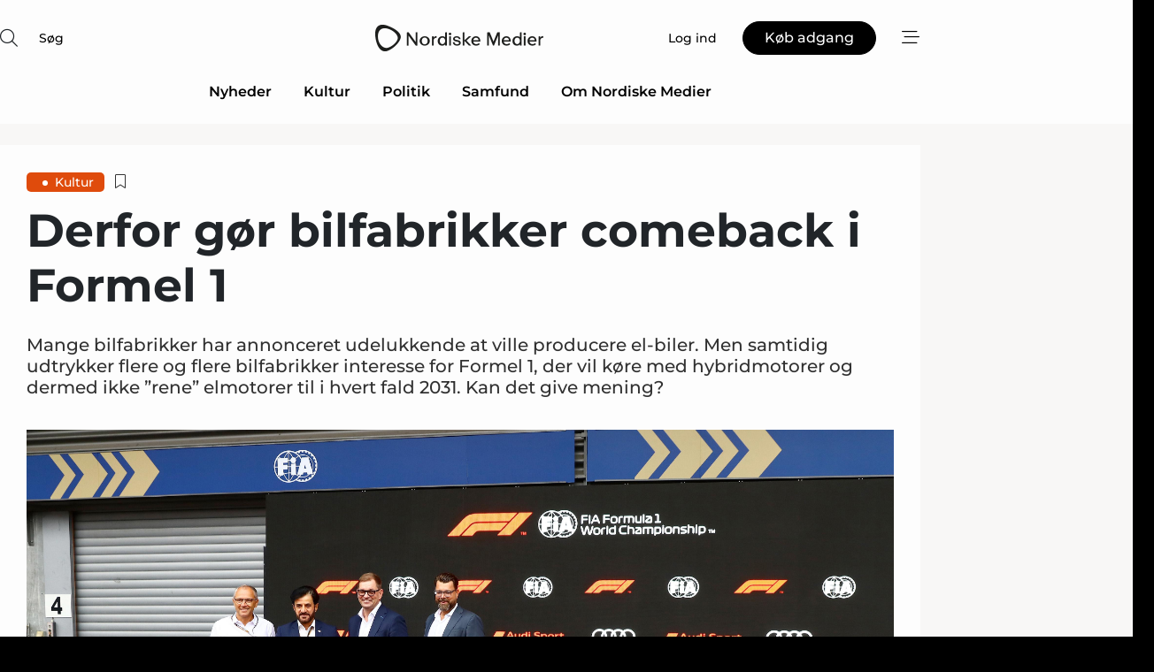

--- FILE ---
content_type: text/html;charset=UTF-8
request_url: https://www.nordiskemedier.dk/article/view/903122/derfor_gor_bilfabrikker_comeback_i_formel_1
body_size: 58656
content:
<?xml version="1.0" encoding="UTF-8"?>
<!DOCTYPE html>
<html xmlns="http://www.w3.org/1999/xhtml"><head id="j_idt2">
        <link rel="SHORTCUT ICON" href="https://f.nordiskemedier.dk/favicon/metal.ico" />
        <link rel="ICON" href="https://f.nordiskemedier.dk/favicon/metal.ico" type="image/x-icon" />
        <title>Derfor gør bilfabrikker comeback i Formel 1</title><meta name="description" content="Mange bilfabrikker har annonceret udelukkende at ville producere el-biler. Men samtidig udtrykker flere og flere bilfabrikker interesse for Formel 1, der vil køre med hybridmotorer og dermed ikke ”rene” elmotorer til i hvert fald 2031. Kan det give mening?" />
        <meta http-equiv="X-UA-Compatible" content="IE=edge,chrome=1" />
        <meta http-equiv="content-type" content="text/html; charset=UTF-8" />
    <meta id="viewport" name="viewport" content="width=device-width, initial-scale=1" />
    <script>
        //<![CDATA[
        (function () {
            var width = window.innerWidth ||
                document.documentElement.clientWidth ||
                document.body.clientWidth;
            if (width >= 768) {
                document.getElementById("viewport").setAttribute("content", "width=1344");
            } else {
                document.getElementById("viewport").setAttribute("content", "width=device-width, initial-scale=1");
            }
        })();
        //]]>
    </script>
        <meta http-equiv="content-script-type" content="text/javascript" />
        <meta http-equiv="cache-control" content="no-cache" />
        <meta http-equiv="expires" content="0" />
        <meta http-equiv="pragma" content="no-cache" />
            <meta name="google-site-verification" content="rFm4JWQgIONyOBZ8InejFtWi09hYXzyEB43vOTfaz68" />
        <script src="/js/vars.js?t=1768570245707" type="text/javascript"></script>
        <script src="/js/access.js?t=1768570245707" type="text/javascript"></script>
        <script>
            window.startupTimestamp = "1768570245707";
            window.contextPath = "";
            window.domain = "https://www.nordiskemedier.dk";
            window.fileDomain = "https://f.nordiskemedier.dk";
            window.hostId = 79;
            window.visitor = {};
            window.cvrRestApiAddress = "https://cvr-api.nordiskemedier.dk/resources";
            window.metaObject = {"industryName":"Nordiske Medier","authorInitials":"","pageType":"view-article","pageSize":3439,"pageAge":1046,"contentType":"view-locked-article"};
            window.testMode = false;

            window.googleAnalytics = false;
            window.pendingScriptExecutions = [];
            window.enableCookieBot = new function () {};

            window.trackerEnabled = true; // TODO: replace with JsVarsServlet after merge
        </script>
    
    <script type="text/javascript" async="true">
        //<![CDATA[
        (function() {
            var host = window.location.hostname;
            var element = document.createElement('script');
            var firstScript = document.getElementsByTagName('script')[0];
            var url = 'https://cmp.inmobi.com'
                .concat('/choice/', 'h8eTMmqFZF-_K', '/', host, '/choice.js?tag_version=V3');
            var uspTries = 0;
            var uspTriesLimit = 3;
            element.async = true;
            element.type = 'text/javascript';
            element.src = url;

            // Not default InMobi code - make sure there is a script present
            // before inserting anything before it.
            if (firstScript) {
                firstScript.parentNode.insertBefore(element, firstScript);
            }

            function makeStub() {
                var TCF_LOCATOR_NAME = '__tcfapiLocator';
                var queue = [];
                var win = window;
                var cmpFrame;

                function addFrame() {
                    var doc = win.document;
                    var otherCMP = !!(win.frames[TCF_LOCATOR_NAME]);

                    if (!otherCMP) {
                        if (doc.body) {
                            var iframe = doc.createElement('iframe');

                            iframe.style.cssText = 'display:none';
                            iframe.name = TCF_LOCATOR_NAME;
                            doc.body.appendChild(iframe);
                        } else {
                            setTimeout(addFrame, 5);
                        }
                    }
                    return !otherCMP;
                }

                function tcfAPIHandler() {
                    var gdprApplies;
                    var args = arguments;

                    if (!args.length) {
                        return queue;
                    } else if (args[0] === 'setGdprApplies') {
                        if (
                            args.length > 3 &&
                            args[2] === 2 &&
                            typeof args[3] === 'boolean'
                        ) {
                            gdprApplies = args[3];
                            if (typeof args[2] === 'function') {
                                args[2]('set', true);
                            }
                        }
                    } else if (args[0] === 'ping') {
                        var retr = {
                            gdprApplies: gdprApplies,
                            cmpLoaded: false,
                            cmpStatus: 'stub'
                        };

                        if (typeof args[2] === 'function') {
                            args[2](retr);
                        }
                    } else {
                        if(args[0] === 'init' && typeof args[3] === 'object') {
                            args[3] = Object.assign(args[3], { tag_version: 'V3' });
                        }
                        queue.push(args);
                    }
                }

                function postMessageEventHandler(event) {
                    var msgIsString = typeof event.data === 'string';
                    var json = {};

                    try {
                        if (msgIsString) {
                            json = JSON.parse(event.data);
                        } else {
                            json = event.data;
                        }
                    } catch (ignore) {}

                    var payload = json.__tcfapiCall;

                    if (payload) {
                        window.__tcfapi(
                            payload.command,
                            payload.version,
                            function(retValue, success) {
                                var returnMsg = {
                                    __tcfapiReturn: {
                                        returnValue: retValue,
                                        success: success,
                                        callId: payload.callId
                                    }
                                };
                                if (msgIsString) {
                                    returnMsg = JSON.stringify(returnMsg);
                                }
                                if (event && event.source && event.source.postMessage) {
                                    event.source.postMessage(returnMsg, '*');
                                }
                            },
                            payload.parameter
                        );
                    }
                }

                while (win) {
                    try {
                        if (win.frames[TCF_LOCATOR_NAME]) {
                            cmpFrame = win;
                            break;
                        }
                    } catch (ignore) {}

                    if (win === window.top) {
                        break;
                    }
                    win = win.parent;
                }
                if (!cmpFrame) {
                    addFrame();
                    win.__tcfapi = tcfAPIHandler;
                    win.addEventListener('message', postMessageEventHandler, false);
                }
            };

            makeStub();

            function makeGppStub() {
                const CMP_ID = 10;
                const SUPPORTED_APIS = [
                    '2:tcfeuv2',
                    '6:uspv1',
                    '7:usnatv1',
                    '8:usca',
                    '9:usvav1',
                    '10:uscov1',
                    '11:usutv1',
                    '12:usctv1'
                ];

                window.__gpp_addFrame = function (n) {
                    if (!window.frames[n]) {
                        if (document.body) {
                            var i = document.createElement("iframe");
                            i.style.cssText = "display:none";
                            i.name = n;
                            document.body.appendChild(i);
                        } else {
                            window.setTimeout(window.__gpp_addFrame, 10, n);
                        }
                    }
                };
                window.__gpp_stub = function () {
                    var b = arguments;
                    __gpp.queue = __gpp.queue || [];
                    __gpp.events = __gpp.events || [];

                    if (!b.length || (b.length == 1 && b[0] == "queue")) {
                        return __gpp.queue;
                    }

                    if (b.length == 1 && b[0] == "events") {
                        return __gpp.events;
                    }

                    var cmd = b[0];
                    var clb = b.length > 1 ? b[1] : null;
                    var par = b.length > 2 ? b[2] : null;
                    if (cmd === "ping") {
                        clb(
                            {
                                gppVersion: "1.1", // must be “Version.Subversion”, current: “1.1”
                                cmpStatus: "stub", // possible values: stub, loading, loaded, error
                                cmpDisplayStatus: "hidden", // possible values: hidden, visible, disabled
                                signalStatus: "not ready", // possible values: not ready, ready
                                supportedAPIs: SUPPORTED_APIS, // list of supported APIs
                                cmpId: CMP_ID, // IAB assigned CMP ID, may be 0 during stub/loading
                                sectionList: [],
                                applicableSections: [-1],
                                gppString: "",
                                parsedSections: {},
                            },
                            true
                        );
                    } else if (cmd === "addEventListener") {
                        if (!("lastId" in __gpp)) {
                            __gpp.lastId = 0;
                        }
                        __gpp.lastId++;
                        var lnr = __gpp.lastId;
                        __gpp.events.push({
                            id: lnr,
                            callback: clb,
                            parameter: par,
                        });
                        clb(
                            {
                                eventName: "listenerRegistered",
                                listenerId: lnr, // Registered ID of the listener
                                data: true, // positive signal
                                pingData: {
                                    gppVersion: "1.1", // must be “Version.Subversion”, current: “1.1”
                                    cmpStatus: "stub", // possible values: stub, loading, loaded, error
                                    cmpDisplayStatus: "hidden", // possible values: hidden, visible, disabled
                                    signalStatus: "not ready", // possible values: not ready, ready
                                    supportedAPIs: SUPPORTED_APIS, // list of supported APIs
                                    cmpId: CMP_ID, // list of supported APIs
                                    sectionList: [],
                                    applicableSections: [-1],
                                    gppString: "",
                                    parsedSections: {},
                                },
                            },
                            true
                        );
                    } else if (cmd === "removeEventListener") {
                        var success = false;
                        for (var i = 0; i < __gpp.events.length; i++) {
                            if (__gpp.events[i].id == par) {
                                __gpp.events.splice(i, 1);
                                success = true;
                                break;
                            }
                        }
                        clb(
                            {
                                eventName: "listenerRemoved",
                                listenerId: par, // Registered ID of the listener
                                data: success, // status info
                                pingData: {
                                    gppVersion: "1.1", // must be “Version.Subversion”, current: “1.1”
                                    cmpStatus: "stub", // possible values: stub, loading, loaded, error
                                    cmpDisplayStatus: "hidden", // possible values: hidden, visible, disabled
                                    signalStatus: "not ready", // possible values: not ready, ready
                                    supportedAPIs: SUPPORTED_APIS, // list of supported APIs
                                    cmpId: CMP_ID, // CMP ID
                                    sectionList: [],
                                    applicableSections: [-1],
                                    gppString: "",
                                    parsedSections: {},
                                },
                            },
                            true
                        );
                    } else if (cmd === "hasSection") {
                        clb(false, true);
                    } else if (cmd === "getSection" || cmd === "getField") {
                        clb(null, true);
                    }
                    //queue all other commands
                    else {
                        __gpp.queue.push([].slice.apply(b));
                    }
                };
                window.__gpp_msghandler = function (event) {
                    var msgIsString = typeof event.data === "string";
                    try {
                        var json = msgIsString ? JSON.parse(event.data) : event.data;
                    } catch (e) {
                        var json = null;
                    }
                    if (typeof json === "object" && json !== null && "__gppCall" in json) {
                        var i = json.__gppCall;
                        window.__gpp(
                            i.command,
                            function (retValue, success) {
                                var returnMsg = {
                                    __gppReturn: {
                                        returnValue: retValue,
                                        success: success,
                                        callId: i.callId,
                                    },
                                };
                                event.source.postMessage(msgIsString ? JSON.stringify(returnMsg) : returnMsg, "*");
                            },
                            "parameter" in i ? i.parameter : null,
                            "version" in i ? i.version : "1.1"
                        );
                    }
                };
                if (!("__gpp" in window) || typeof window.__gpp !== "function") {
                    window.__gpp = window.__gpp_stub;
                    window.addEventListener("message", window.__gpp_msghandler, false);
                    window.__gpp_addFrame("__gppLocator");
                }
            };

            makeGppStub();

            var uspStubFunction = function() {
                var arg = arguments;
                if (typeof window.__uspapi !== uspStubFunction) {
                    setTimeout(function() {
                        if (typeof window.__uspapi !== 'undefined') {
                            window.__uspapi.apply(window.__uspapi, arg);
                        }
                    }, 500);
                }
            };

            var checkIfUspIsReady = function() {
                uspTries++;
                if (window.__uspapi === uspStubFunction && uspTries < uspTriesLimit) {
                    console.warn('USP is not accessible');
                } else {
                    clearInterval(uspInterval);
                }
            };

            if (typeof window.__uspapi === 'undefined') {
                window.__uspapi = uspStubFunction;
                var uspInterval = setInterval(checkIfUspIsReady, 6000);
            }
        })();
        //]]>
    </script><meta property="og:title" content="Derfor gør bilfabrikker comeback i Formel 1" /><meta property="og:description" content="Mange bilfabrikker har annonceret udelukkende at ville producere el-biler. Men samtidig udtrykker flere og flere bilfabrikker interesse for Formel 1, der vil køre med hybridmotorer og dermed ikke ”rene” elmotorer til i hvert fald 2031. Kan det give mening?" /><meta property="og:type" content="article" /><meta property="og:url" content="https://www.nordiskemedier.dk/article/view/903122/derfor_gor_bilfabrikker_comeback_i_formel_1" /><meta property="og:image" content="https://image.nordjyske.dk/users/nordjyske/images/79237724.jpg?t[strip]=true&amp;t[quality]=95&amp;t[crop][width]=3543&amp;t[crop][height]=1862&amp;t[crop][x]=0&amp;t[crop][y]=273&amp;t[resize][width]=900&amp;t[resize][height]=473&amp;accessToken=7c2811374b593b9c5cbdb4041c3a28b5a897ae6f8cf6b714a39acdd3c5329715" /><meta property="og:image:width" content="900" /><meta property="og:image:height" content="473" />
            <meta property="og:site_name" content="Nordiske Medier" /><meta name="twitter:card" content="summary" /><meta name="twitter:url" content="https://www.nordiskemedier.dk/article/view/903122/derfor_gor_bilfabrikker_comeback_i_formel_1" /><meta name="twitter:title" content="Derfor gør bilfabrikker comeback i Formel 1" /><meta name="twitter:description" content="Mange bilfabrikker har annonceret udelukkende at ville producere el-biler. Men samtidig udtrykker flere og flere bilfabrikker interesse for Formel 1, der vil køre med hybridmotorer og dermed ikke ”rene” elmotorer til i hvert fald 2031. Kan det give mening?" /><meta name="twitter:image" content="https://f.nordiskemedier.dk/.jpg" />
        <script src="/js/notbot.js?t=1768570245707" type="text/javascript"></script>

        <link href="https://f.nordiskemedier.dk/font/media.css" rel="stylesheet" />
        <link rel="stylesheet" href="https://f.nordiskemedier.dk/font-awesome/pro/6.6.0/css/all.min.css" />
        <link rel="stylesheet" href="https://f.nordiskemedier.dk/bootstrap/5.3.6/css/bootstrap.min.css" />
        <link rel="stylesheet" href="/css/default.css?t=1768570245707" type="text/css" />
        <script src="https://f.nordiskemedier.dk/jquery/jquery-3.6.0.min.js"></script>
        
        <script src="/js/jquery-ui.min.js"></script><script type="text/javascript" src="/javax.faces.resource/js/jquery.cookies.2.2.0.min.js.html?ln=portal-jsf&amp;t=17685702"></script>
        <script src="https://f.nordiskemedier.dk/bootstrap/5.3.6/js/bootstrap.bundle.min.js"></script>
        <script src="/js/default.js?t=1768570245707" type="text/javascript"></script>
        <script src="https://www.google.com/recaptcha/api.js?render=explicit&amp;hl=da" type="text/javascript"></script>
                <script src="https://cdn.jsdelivr.net/npm/vue@2.7.14/dist/vue.min.js"></script>
                <script src="/dist/vue-components.umd.min.js?t=1768570245707" type="text/javascript"></script>
        
        <script src="https://f.nordiskemedier.dk/turnjs4/lib/turn.min.js" type="text/javascript"></script><!--[if lt IE 9]>
            <script src="https://f.nordiskemedier.dk/turnjs4/lib/turn.html4.min.js" type="text/javascript"></script><![endif]--><!--[if lt IE 9]>
                <script type="text/javascript">
                    window.location = "/browser-support.html";
                </script><![endif]-->
        <script src="https://cdn.jsdelivr.net/npm/ua-parser-js@0/dist/ua-parser.min.js"></script>
    <script type="text/javascript">
        window.enableGTM = function() {
            try {
                (function (w, d, s, l, i) {
                    w[l] = w[l] || [];
                    w[l].push({
                        'gtm.start':
                            new Date().getTime(), event: 'gtm.js'
                    });
                    var f = d.getElementsByTagName(s)[0],
                        j = d.createElement(s), dl = l != 'dataLayer' ? '&l=' + l : '';
                    j.async = true;
                    j.src =
                        'https://www.googletagmanager.com/gtm.js?id=' + i + dl;
                    f.parentNode.insertBefore(j, f);
                })(window, document, 'script', 'dataLayer', 'GTM-KWHCZJF');
            } catch (err) {
                console.log(err);
            }
        };
    </script>
        

        
        <script src="/js/cookie-utilities.js"></script>
    <script type="text/javascript">
        var gaPageType = 'view-article';
        var gaContentType = 'view-locked-article';
        var gaPageAge = 1046;
        var gaPageSize = 3439;
        var gaIndustryName = 'Nordiske Medier';
        
        (function (i, s, o, g, r, a, m) {
            i['GoogleAnalyticsObject'] = r;
            i[r] = i[r] || function() {
                (i[r].q = i[r].q || []).push(arguments)}, i[r].l = 1 * new Date();
            a = s.createElement(o),
                m = s.getElementsByTagName(o)[0];
            a.async = 1;
            a.src = g;
            m.parentNode.insertBefore(a, m)
        })
        (window, document, 'script', '//www.google-analytics.com/analytics.js', 'ga');
        ga('create', '', 'auto');
        if ($.cookies.get("rc") && !$.cookies.get("nmuarc")) {
            ga('set', 'dimension1', $.cookies.get("rc"));
            $.cookies.set("nmuarc", true, {path: "/"});
        }
        if (false) {
            ga('set', 'dimension2', '');
            if (false) {
                ga('set', 'dimension3', '');
            }
        } else if (false) {
            ga('set', 'dimension3', '');
        }
        if (gaContentType) {
            ga('set', 'dimension4', gaContentType);
        }
        if (gaIndustryName) {
            ga('set', 'dimension5', gaIndustryName);
        }
        if (gaPageType) {
            ga('set', 'dimension10', gaPageType);
        }
        if (gaPageAge) {
            ga('set', 'dimension11', gaPageAge);
        }
        if (gaPageSize) {
            ga('set', 'dimension12', gaPageSize);
        }
        ga('set', 'anonymizeIp', true);

        window.pendingScriptExecutions.push({
            callback: function () {
                if (!window['ga-disable-']) {
                    ga('send', 'pageview');
                }
            },
            context: this
        });

        window.enableGoogleAnalytics = function() {
            window['ga-disable-'] = false;
        };


        window.disableGoogleAnalytics = function () {
            window['ga-disable-'] = true;
        };
        
    </script>
    <script type="text/javascript">
        window.enableBanners = function () {
            try {
                window['banner-consent-is-ready'] = true;
                EventBus.broadcast("banner-consent-is-ready");
            } catch (err) {
                console.log(err);
            }
        };
    </script>
    <script type="text/javascript">
        //<![CDATA[
        (function () {
            var salespanelModuleEnabled = false;
            var quantCastModuleEnabled = true;
            var salespanelResolve, salespanelReject;
            window.salespanelPromise = new Promise((resolve, reject) => {
                // Check if Salespanel and QuantCast module is enabled for this host and check if the tag has loaded.
                if (!salespanelModuleEnabled || !quantCastModuleEnabled) {
                    resolve(false);
                }
                salespanelResolve = resolve;
                salespanelReject = reject;
            });

            // Reject just in case QuantCast module is enabled but variable is not initialized.
            if (typeof window.__tcfapi == "undefined") {
                salespanelReject("QuantCast error: __tcfapi is undefined");
                return;
            }

            // Listen for Quantcast events for changes to Salespanel consent.
            window.__tcfapi('addEventListener', 2, async function (tcData, success) {
                if (!success) {
                    salespanelReject("Salespanel error: Could not create event listener.");
                    return;
                }

                // the rest of this function is called when the page is loaded OR
                // - the user accepts / rejects / updates the consent terms
                // - the user dismisses the consent box by clicking the 'x'
                if (tcData.eventStatus !== 'tcloaded' && tcData.eventStatus !== 'useractioncomplete') {
                    return;
                }

                // Salespanel is managed by Google Tag Manager and is not inserted if the relevant consent is not given.
                // If consent is given, it returns true, otherwise false after 2,5 seconds.
                var loops = 0;
                while(!salespanelObjectLoaded() && loops < 5) {
                    await new Promise(resolve => setTimeout(resolve, 500));
                    loops += 1;
                }

                if (salespanelObjectLoaded()) {
                    // Set cookie.
                    allowTracking();
                    salespanelResolve(true);
                } else {
                    // Remove cookie.
                    rejectTracking();
                    // Salespanel did not load in time or was rejected by consent.
                    salespanelReject("Salespanel error: Not loaded.");
                }
            });

            function salespanelObjectLoaded() {
                return typeof $salespanel !== "undefined" && $salespanel.hasOwnProperty("push");
            }

            function allowTracking() {
                // Check if Salespanel tracking has already been allowed.
                if ($.cookies.get("track_uid") !== null) {
                    return;
                }

                try {
                    // Activate tracking when the visitor provides explicit consent.
                    // Place `track_uid` cookie.
                    $salespanel.push(["set", "tracking:allowTracking"]);
                } catch (e) {
                    salespanelReject("Salespanel error: Allow tracking failed.");
                }
            }

            function rejectTracking() {
                // Remove cookie if user removed Salespanel consent.
                // All created Salespanel events will now be un-identified.
                if ($.cookies.get("track_uid")) {
                    $.cookies.del("track_uid", {domain: ''});
                }
            }
        })();
        //]]>
    </script>
    <script type="text/javascript">
        //<![CDATA[
        window.paywallScripts = {
            seenPaywall: async function (type) {
                // Wait for salespanel promise to be fulfilled (either loaded or not).
                const salespanelLoaded = await window.salespanelPromise.catch(() => {
                    // Salespanel didn't load if promise is rejected.
                    return false;
                });
                if (!salespanelLoaded) return;

                // Find previous amount of seen paywalls.
                await this.seenPaywallPromise().then(seenPaywalls => {
                    // Increment amount of seen paywall on visitor attribute.
                    this.setPaywallsAttribute(seenPaywalls);

                    // Create Meta/Facebook Pixel event notifying of a seen paywall.
                    if (seenPaywalls > 3) {
                        fbq('trackCustom', "Set paywall +3 gange");
                    }
                }).catch((message) => {
                    console.error(message);
                });

                // Create Salespanel event notifying of a seen paywall.
                this.sendPaywallEvent(type);
            },
            seenPaywallPromise: function () {
                return new Promise((resolve, reject) => {
                    try {
                        $salespanel.push(["get", "qualify:visitor", function (data) {
                            data.visitor_attributes.paywalls !== null ?
                                resolve(data.visitor_attributes.paywalls) :
                                resolve(0);
                        }]);
                    } catch (e) {
                        reject("Salespanel error: Get details failed.");
                    }
                });
            },
            setPaywallsAttribute: function (seenPaywalls) {
                try {
                    $salespanel.push(["set", "attributes:visitor", {
                        "paywalls": seenPaywalls + 1
                    }]);
                } catch (e) {
                    console.error("Salespanel error: Couldn't set attribute.");
                }
            },
            sendPaywallEvent: function (type) {
                try {
                    $salespanel.push(["set",
                        "activity:customActivity",
                        "website",
                        "Saw paywall",
                        type
                    ]);
                } catch (e) {
                    console.error("Salespanel error: Couldn't send custom activity.");
                }
            }
        }
        //]]>
    </script>
            <script type="text/javascript">
                (function (){
                    var is = [];
                    var impersonating = false;
                    if (!impersonating && window.visitor.person) {
                        is.push({
                            name: "person",
                            ref: window.visitor.person.id
                        });
                    }
                    if (!impersonating && window.visitor.recipient) {
                        is.push({
                            name: "recipient",
                            ref: window.visitor.recipient.id
                        });
                    }

                    var evtr;
                    var queue = [];
                    window.queueTrackerEvent = function (a, sn, sr, tn, tr) {
                        if (evtr) {
                            evtr(a, sn, sr, tn, tr, is);
                        } else {
                            queue.push({
                                a: a,
                                sn: sn,
                                sr: sr,
                                tn: tn,
                                tr: tr
                            })
                        }
                    };
                    window.addEventListener("onTrackerLoaded", function () {
                        evtr = window.createTracker("https://api.evtr.nordiskemedier.dk", "evtr");
                        while (queue.length) {
                            var ev = queue.splice(0, 1)[0];
                            if (ev) {
                                evtr(ev.a, ev.sn, ev.sr, ev.tn, ev.tr, is);
                            }
                        }
                    });
                })();
            </script>
            <script async="async" src="https://js.evtr.nordiskemedier.dk/_.js?t=1768570245707" type="text/javascript"></script>

        <script type="text/javascript">
            $(function() {
                $('.item').hover(
                function() { $(this).css('background-color', '#efefef').css('cursor', 'pointer') },
                function() { $(this).css('background-color', 'transparent').css('cursor', 'normal') }
            );
                $(".tt").tooltip();
            });
            function getTitle() {
                return document.title;
            }
            function getLocation() {
                return window.location;
            }
            function getUrl() {
                return window.location.href;
            }
            function confirmDelete(p) {
                var v = "Er du sikker p\u00E5, du vil slette \"{0}\"? ";
                v = v.replace("{0}", p);
                return confirm(v);
            }
            function getVisitorEmail() {
                return "";
            }
            function getVisitorRememberInfo() {
                return true;
            }

            var ids = [];
            function messageFade() {
                $('.fade').fadeTo('slow', 0.3);
            }
            
            // Remove cookies that are no longer in use
            $(document).ready(function () {
                $.cookies.del("c1");
                $.cookies.del("c2");
                $.cookies.del("c3");
            });

            window.pushGTrackScript = function (f, cont) {
                window.pendingScriptExecutions.push({
                    callback: function () {
                        if (window.googleAnalytics) {
                            eval(f(cont));
                        }
                    },
                    context: cont
                });

            }
            $(window).on('load', function () {
                // if subscription is suspended change paywall message.
                if ($('#paywall-overlay') && window.visitor?.person?.suspended) {
                    $('#paywall-overlay .paywall-package').html("Adgang suspenderet.");
                    $('#paywall-overlay .paywall-body-wrapper').html("Det personlige login er suspenderet af sikkerhedsm\u00E6ssige \u00E5rsager. ".replace('{0}', "abonnement@nordiskemedier.dk").replace('{1}', "abonnement@nordiskemedier.dk"));
                    $('.paywall-content-wrapper').addClass('warning');
                }
            });
        </script>
        <script type="text/javascript">
            //<![CDATA[
            function center(element) {
                var e=$(element);
                var w=e.width();
                var h=e.height();
                e.css("position","fixed").css("z-index","50000").css("top","50%").css("left","50%").css("margin-left","-"+(w/2)+"px").css("margin-top","-"+(h/2)+"px");
                e.draggable({
                    handle: $(element+"_handle")
                });
            }
            //]]>
        </script>

        
        <link rel="alternate" type="application/rss+xml" title="News RSS" href="https://www.nordiskemedier.dk/xml/rss2/articles" />
        <link rel="alternate" type="application/rss+xml" title="Advertisements RSS" href="https://www.nordiskemedier.dk/xml/rss2/advertisements?typeId=1&amp;typeId=2" />
        <link rel="alternate" type="application/rss+xml" title="Competences RSS" href="https://www.nordiskemedier.dk/xml/rss2/competences" />
        <link rel="alternate" type="application/rss+xml" title="Jobs RSS" href="https://www.nordiskemedier.dk/xml/rss2/jobs" />
        <link rel="alternate" type="application/rss+xml" title="Courses RSS" href="https://www.nordiskemedier.dk/xml/rss2/courses" />

        <script>
            window.adTracker = {
                slots: {},
                adsMeta: {},
                hoverState: {
                    currentSlotId: null,
                    lastChangeTs: 0
                },
                clickState: {
                    lastPointerDown: null,  // { slotId, ts }
                    clickHandled: false
                }
            };
        </script></head><body>
            <script src="/js/cookie-consent.js"></script>

        <div style="display:none;">
            <a href="/void/index.html" rel="nofollow">23948sdkhjf</a>
        </div>
        <i id="media-width-detection" style="display: none">
            
            <i class="d-md-none xs"></i>
            <i class="d-none d-md-inline lg"></i>
        </i>
            
            <noscript><iframe src="https://www.googletagmanager.com/ns.html?id=GTM-KWHCZJF" height="0" width="0" style="display:none;visibility:hidden"></iframe></noscript>
        <div class="remodal-bg">
        <header id="main-header" v-cloak="" class="unprintable">
            <nav>
                <div>
                    <global-search-icon></global-search-icon>
                </div>
                <div>
                    <a href="/" class="logo">
                        <img src="https://f.nordiskemedier.dk/logo/portal/79.png" alt="Nordiske Medier" />
                    </a>
                </div>
                <div>
                    <button v-if="window.visitor.person" v-on:click.prevent="open(personMenu)" class="btn btn-link btn-log-in px-0">
                        <i class="fa-light fa-user d-sm-none"></i>
                        <span class="d-none d-sm-inline">Min konto</span>
                    </button>
                    <button v-else="" v-on:click.prevent="open(topMenu)" class="btn btn-link btn-log-in px-0">
                        <i class="fa-light fa-user d-sm-none"></i>
                        <span class="d-none d-sm-inline">Log ind</span>
                    </button>
                    <button v-if="(window.visitor.ipAccess &amp;&amp; !window.visitor.ipAccess.disable &amp;&amp; window.visitor.ipAccess.corporateClient) || (window.visitor.person &amp;&amp; window.visitor.corporateClient)" v-on:click.prevent="open(ipAccessMenu)" class="btn btn-link btn-ip-access px-0">
                        <span class="d-flex" v-if="window.visitor.corporateClient &amp;&amp; window.visitor.person &amp;&amp; window.visitor.person.companiesWhereAdmin &amp;&amp; window.visitor.person.companiesWhereAdmin.length == 1">
                            <i class="fa-light fa-lock-open me-1"></i><span class="short-name">{{ truncateString(window.visitor.corporateClient.name, 12) }}</span><span class="long-name">{{ truncateString(window.visitor.corporateClient.name, 20) }}</span>
                        </span>
                        <span class="d-flex" v-else-if="window.visitor.corporateClient &amp;&amp; window.visitor.person &amp;&amp; window.visitor.person.companiesWhereAdmin &amp;&amp; window.visitor.person.companiesWhereAdmin.length &gt; 1">
                            <i class="fa-light fa-lock-open me-1"></i><span class="short-name">{{ truncateString("Virksomhedsløsning", 12) }}</span><span class="long-name">{{ truncateString("Virksomhedsløsning", 20) }}</span>
                        </span>
                        <span class="d-flex" v-else-if="window.visitor.ipAccess &amp;&amp; !window.visitor.ipAccess.disable &amp;&amp; window.visitor.ipAccess.corporateClient">
                            <i class="fa-light fa-lock-open me-1"></i><span class="short-name">{{ truncateString(window.visitor.ipAccess.corporateClient.name, 12) }}</span><span class="long-name">{{ truncateString(window.visitor.ipAccess.corporateClient.name, 20) }}</span>
                        </span>
                        <span class="d-flex" v-else="">
                            <i class="fa-light fa-lock-open me-1"></i><span class="short-name">{{ truncateString(window.visitor.corporateClient.name, 12) }}</span><span class="long-name">{{ truncateString(window.visitor.corporateClient.name, 20) }}</span>
                        </span>
                    </button>
                    <template v-else=""><a id="j_idt110:j_idt112" href="/products/subscription.html" style="" class="btn btn-primary" target="">
                            <span class="d-inline d-sm-none">Køb</span>
                            <span class="d-none d-sm-inline">Køb adgang</span></a>
                    </template>
                    <button v-on:click.prevent="open(rightMenu)" class="btn btn-link btn-bars px-0 d-inline-flex">
                        <i class="fa-light fa-bars-staggered"></i>
                    </button>
                </div>
            </nav>
            <div v-on:click.self="close" class="menu-container menu-top" v-bind:class="getStyleClass(topMenu)">
                <div>
                    <menu-log-in v-bind:sign-up-link="signUpLink" v-on:close="close"></menu-log-in>
                </div>
            </div>
            <div v-on:click.self="close" class="menu-container menu-right" v-bind:class="getStyleClass(rightMenu)">
                <div>
                    <div style="align-items: center;" class="d-flex justify-content-end">
                        <button v-if="window.visitor.person" v-on:click.prevent="open(personMenu)" class="btn btn-link btn-log-in px-0">
                            Min konto
                        </button>
                        <button v-else="" v-on:click.prevent="open(topMenu)" class="btn btn-link btn-log-in px-0">
                            <i class="fa-light fa-user d-sm-none"></i>
                            <span class="d-none d-sm-inline">Log ind</span>
                        </button>
                        <button v-if="(window.visitor.ipAccess &amp;&amp; !window.visitor.ipAccess.disable &amp;&amp; window.visitor.ipAccess.corporateClient) || (window.visitor.person &amp;&amp; window.visitor.corporateClient)" v-on:click.prevent="open(ipAccessMenu)" class="btn btn-link btn-ip-access px-0 mx-4">
                            <span class="d-flex" v-if="window.visitor.corporateClient &amp;&amp; window.visitor.person &amp;&amp; window.visitor.person.companiesWhereAdmin &amp;&amp; window.visitor.person.companiesWhereAdmin.length == 1">
                                <i class="fa-light fa-lock-open me-1"></i><span class="short-name">{{ truncateString(window.visitor.corporateClient.name, 12) }}</span><span class="long-name">{{ truncateString(window.visitor.corporateClient.name, 20) }}</span>
                            </span>
                            <span class="d-flex" v-else-if="window.visitor.corporateClient &amp;&amp; window.visitor.person &amp;&amp; window.visitor.person.companiesWhereAdmin &amp;&amp; window.visitor.person.companiesWhereAdmin.length &gt; 1">
                                <i class="fa-light fa-lock-open me-1"></i><span class="short-name">{{ truncateString("Virksomhedsløsning", 12) }}</span><span class="long-name">{{ truncateString("Virksomhedsløsning", 20) }}</span>
                            </span>
                            <span class="d-flex" v-else-if="window.visitor.ipAccess &amp;&amp; !window.visitor.ipAccess.disable &amp;&amp; window.visitor.ipAccess.corporateClient">
                                <i class="fa-light fa-lock-open me-1"></i><span class="short-name">{{ truncateString(window.visitor.ipAccess.corporateClient.name, 12) }}</span><span class="long-name">{{ truncateString(window.visitor.ipAccess.corporateClient.name, 20) }}</span>
                            </span>
                            <span class="d-flex" v-else="">
                                <i class="fa-light fa-lock-open me-1"></i><span class="short-name">{{ truncateString(window.visitor.corporateClient.name, 12) }}</span><span class="long-name">{{ truncateString(window.visitor.corporateClient.name, 20) }}</span>
                            </span>
                        </button>
                        <template v-else=""><a id="j_idt114:j_idt116" href="/products/subscription.html" style="" class="btn btn-primary mx-4" target="">
                                <span class="d-inline d-sm-none">Køb</span>
                                <span class="d-none d-sm-inline">Køb adgang</span></a>
                        </template>
                        <button v-on:click.prevent="close" class="btn btn-link btn-x px-0 d-inline-flex">
                            <i class="fa-light fa-xmark-large"></i>
                        </button>
                    </div>
                    <div class="mt-5 mb-4">
                        <global-search-input></global-search-input>
                    </div>
                    <ul class="primary-menu">
                        <li v-for="(option, i) in mainOptions" v-bind:key="i" v-bind:class="{'open': unfolded == i}">
                            <a v-if="option.target" v-bind:href="option.target" v-bind:target="option.external ? '_blank' : ''">{{ option.name }}</a>
                            <template v-else-if="option.children">
                                <a href="#" v-on:click.prevent="unfolded = unfolded != i ? i : null">{{ option.name }}<i class="fa-light" v-bind:class="{'fa-chevron-down': unfolded != i, 'fa-chevron-up': unfolded == i}"></i></a>
                                <ul>
                                    <li v-for="(child, j) in option.children" v-bind:key="j">
                                        <a v-bind:href="child.target" v-bind:target="child.external ? '_blank' : ''">{{ child.name }}</a>
                                    </li>
                                </ul>
                            </template>
                        </li>
                    </ul>
                    <ul class="secondary-menu">
                        <li>
                            <a href="/newsletter/subscribe.html"><i class="fa-light fa-envelope"></i>Tilmeld nyhedsbrev</a>
                        </li>
                        <li>
                            <a href="/bookmark"><i class="fa-light fa-bookmark"></i>Min læseliste</a>
                        </li>
                    </ul>
                    <ul v-if="mainSecondaryOptions &amp;&amp; mainSecondaryOptions.length" class="secondary-menu">
                        <li v-for="(option, i) in mainSecondaryOptions" v-bind:key="i">
                            <a v-if="option.target" v-bind:href="option.target" v-bind:target="option.external ? '_blank' : ''">{{ option.name }}</a>
                            <template v-else-if="option.children">
                                <span>{{ option.name }}</span>
                                <ul>
                                    <li v-for="(child, j) in option.children" v-bind:key="j">
                                        <a v-bind:href="child.target" v-bind:target="child.external ? '_blank' : ''">{{ child.name }}</a>
                                    </li>
                                </ul>
                            </template>
                        </li>
                    </ul>
                        <div class="extra">
                            <ip-access-toggle></ip-access-toggle>
                        </div>
                </div>
            </div>
            <div v-if="window.visitor.person" v-on:click.self="close" class="menu-container menu-right" v-bind:class="getStyleClass(personMenu)">
                <div>
                    <div style="align-items: center;" class="d-flex justify-content-end">
                        <button v-on:click.prevent="close" class="btn btn-link btn-x px-0 d-inline-flex">
                            <i class="fa-light fa-xmark-large"></i>
                        </button>
                    </div>
                    <ul class="primary-menu mt-4">
                        <li v-bind:class="{'open': unfolded == -1}">
                            <a href="#" v-on:click.prevent="unfolded = unfolded != -1 ? -1 : null" class="border-top-0">
                                <span class="d-block">
                                    <span class="d-block">{{ window.visitor.person.name }}</span>
                                    <small v-if="window.visitor.member" class="d-block text-muted">
                                        <span class="me-2">{{ window.visitor.member.name }}</span>
                                        <span v-if="window.visitor.person.members &amp;&amp; window.visitor.person.members.length &gt; 1" class="border rounded px-1">+{{ window.visitor.person.members.length - 1 }}</span>
                                    </small>
                                </span>
                                <i class="fa-light" v-bind:class="{'fa-chevron-down': unfolded != -1, 'fa-chevron-up': unfolded == -1}"></i>
                            </a>
                            <ul>
                                <li v-if="window.visitor.person.members &amp;&amp; window.visitor.person.members.length &gt; 1" v-for="member in window.visitor.person.members">
                                    <a href="#" v-on:click="switchMember(member.id)">
                                        {{ member.name }}
                                        <small class="d-block text-muted">Virksomhedsprofil<i v-if="window.visitor.member &amp;&amp; member.id === window.visitor.member.id" class="text-success ms-2 fa-solid fa-check-circle"></i></small>
                                    </a>
                                </li>
                                <li>
                                    <a href="/user/update.html">Brugerindstillinger</a>
                                </li>
                                <li>
                                    <a href="/member/log-out.html">Log ud</a>
                                </li>
                            </ul>
                        </li>
                        <li v-for="(option, i) in personOptions" v-bind:key="i" v-bind:class="{'open': unfolded == i}">
                            <a v-if="option.target" v-bind:href="option.target" v-bind:target="option.external ? '_blank' : ''">{{ option.name }}</a>
                            <template v-else-if="option.children">
                                <a href="#" v-on:click.prevent="unfolded = unfolded != i ? i : null">{{ option.name }}<i class="fa-light" v-bind:class="{'fa-chevron-down': unfolded != i, 'fa-chevron-up': unfolded == i}"></i></a>
                                <ul>
                                    <li v-for="(child, j) in option.children" v-bind:key="j">
                                        <a v-bind:href="child.target" v-bind:target="child.external ? '_blank' : ''">{{ child.name }}</a>
                                    </li>
                                </ul>
                            </template>
                        </li>
                    </ul>
                    <ul class="secondary-menu">
                        <li>
                            <a href="/newsletter/subscribe.html"><i class="fa-light fa-envelope"></i>Tilmeld nyhedsbrev</a>
                        </li>
                        <li>
                            <a href="/bookmark"><i class="fa-light fa-bookmark"></i>Min læseliste</a>
                        </li>
                    </ul>
                    <ul v-if="mainSecondaryOptions &amp;&amp; mainSecondaryOptions.length" class="secondary-menu">
                        <li v-for="(option, i) in mainSecondaryOptions">
                            <a v-bind:href="option.target" v-bind:target="option.external ? '_blank' : ''">{{ option.name }}</a>
                        </li>
                    </ul>
                        <div class="extra">
                            <ip-access-toggle></ip-access-toggle>
                        </div>
                </div>
            </div>
            <div v-if="(window.visitor.ipAccess &amp;&amp; !window.visitor.ipAccess.disable &amp;&amp; window.visitor.ipAccess.corporateClient) || (window.visitor.person &amp;&amp; window.visitor.corporateClient)" v-on:click.self="close" class="menu-container menu-right" v-bind:class="getStyleClass(ipAccessMenu)">
                <div>
                    <div style="align-items: center;" class="d-flex justify-content-end">
                        <button v-on:click.prevent="close" class="btn btn-link btn-x px-0 d-inline-flex">
                            <i class="fa-light fa-xmark-large"></i>
                        </button>
                    </div>
                            <ul class="ip-menu">
                                <li>
                                    <h5 v-if="window.visitor.corporateClient &amp;&amp; window.visitor.person &amp;&amp; window.visitor.person.companiesWhereAdmin &amp;&amp; window.visitor.person.companiesWhereAdmin.length == 1" class="m-0">{{ window.visitor.corporateClient.name }}</h5>
                                    <h5 v-else-if="window.visitor.corporateClient &amp;&amp; window.visitor.person &amp;&amp; window.visitor.person.companiesWhereAdmin &amp;&amp; window.visitor.person.companiesWhereAdmin.length &gt; 1" class="m-0">Virksomhedsløsning</h5>
                                    <h5 v-else-if="window.visitor.ipAccess &amp;&amp; !window.visitor.ipAccess.disable &amp;&amp; window.visitor.ipAccess.corporateClient" class="m-0">{{ window.visitor.ipAccess.corporateClient.name }}</h5>
                                    <h5 v-else="" class="m-0">{{ window.visitor.corporateClient.name }}</h5>
                                </li>
                                <li v-if="window.visitor.corporateClient &amp;&amp; window.visitor.person &amp;&amp; window.visitor.person.companiesWhereAdmin &amp;&amp; window.visitor.person.companiesWhereAdmin.length &gt;= 1"><p><b>Velkommen til vores virksomhedsløsning</b></p>
<p>Her kan du administrere brugerne af din virksomhedsløsning.</p>
                                </li>
                                <li v-else=""><p><b>Velkommen til virksomhedsløsning</b></p>
<p>Din IP-adresse er registreret hos ovenstående virksomhed. 
Klik videre for at oprette din profil, og få adgang til de emner og nyheder, der er mest relevante for dig. 
                                </li>
                                <template v-if="window.visitor.person &amp;&amp; window.visitor.person.companiesWhereAdmin &amp;&amp; window.visitor.person.companiesWhereAdmin.length &gt;= 1">
                                    <li v-for="company in window.visitor.person.companiesWhereAdmin" class="subscription-menu-company-link">
                                        <a v-bind:href="company.link">
                                            <span class="d-block">
                                                <span class="d-block">
                                                    Administrer virksomhedsabonnement
                                                </span>
                                                <small v-if="window.visitor.person.companiesWhereAdmin.length &gt;= 1" class="d-block text-muted">{{company.name}}</small>
                                            </span>
                                        </a>
                                    </li>
                                </template>
                                <li v-if="window.visitor.ipAccess &amp;&amp; window.visitor.ipAccess.corporateClient.type != 3 &amp;&amp; window.visitor.ipAccess.corporateClient.type != 2 &amp;&amp; !window.visitor.person">
                                    <a v-bind:href="'/corporate-client/index.html?token='+window.visitor.ipAccess.corporateClient.token" class="btn btn-link p-0">
                                        Opret din profil<i class="fa-light fa-arrow-right ms-2"></i>
                                    </a>
                                </li>
                            </ul>
                        <div class="extra">
                            <ip-access-toggle></ip-access-toggle>
                        </div>
                </div>
            </div>
        </header>
        <script type="application/javascript">
            //<![CDATA[
            window.mainMenu = new Vue({
                el: "#main-header",
                data: {
                    topMenu: {
                        transitioning: false,
                        open: false
                    },
                    rightMenu: {
                        transitioning: false,
                        open: false
                    },
                    personMenu: {
                        transitioning: false,
                        open: false
                    },
                    ipAccessMenu: {
                        transitioning: false,
                        open: false
                    },
                    stack: [],
                    unfolded: null,
                    mainOptions: [{"children":[{"external":false,"name":"Seneste nyheder","target":"/article/latest.html"}],"name":"Nyheder"},{"external":false,"name":"Markedsoverblik","target":"/watch"}],
                    mainSecondaryOptions: [{"children":[{"external":false,"name":"Abonnement","target":"/products/subscription.html"},{"external":true,"name":"Annoncering ","target":"https://nordiskemediehus.dk/nordiskemedier"},{"external":true,"name":"Se alle produkter","target":"https://nordiskemediehus.dk/produkter/"}],"name":"Produkter"}],
                    createSubscriptionLink: {"external":false,"name":"Abonnement","target":"/products/subscription.html"},
                    createMembershipLink: {"external":true,"name":"Medlemskab","target":"https://nordiskemediehus.dk/produkt/medlemskab/"},
                },
                computed: {
                    personOptions: function () {
                        const options = [];

                        const add = (list, name, target) => {
                            const option = {
                                name
                            };
                            if (target) {
                                option.target = target;
                            } else {
                                option.children = [];
                            }
                            list.push(option);
                            return option.children;
                        }

                        if (!window.visitor.member) {
                            add(options, "Markedsoverblik", "/watch");
                        } else {
                            add(options, "Aktiviteter", "/member");

                            if (window.visitor.member.state.type.announcements || window.visitor.member.state.type.posts) {
                                const createItems = add(options, "Opret opslag");
                                if (window.visitor.member.state.type.announcements) {
                                    add(createItems, "Nyhed", "/post/announcement");
                                }
                                if (window.visitor.member.state.type.posts) {
                                    if (false) {
                                        add(createItems, "Maskine eller produkt", "/post/machine-or-product");
                                    }
                                    if (false) {
                                        add(createItems, "Kompetence", "/post/competence");
                                    }
                                    if (true) {
                                        add(createItems, "Job", "/post/job");
                                    }
                                    if (false) {
                                        add(createItems, "Kursus", "/post/course");
                                    }
                                }

                                if (window.visitor.member.state.type.posts && true && (true)) {
                                    const crawlingItems = add(options, "Importer opslag");
                                    add(crawlingItems, "Importoversigt", "/post/overview?imported=true");
                                    add(crawlingItems, "Crawling status", "/import/status.html");
                                }

                                add(options, "Opslagsoversigt", "/post/overview");
                            }
                            // if (window.visitor.member.misc.banners || window.visitor.member.misc.newsletterBanners) {
                            //     const bannerItems = add(options, "Annoncering");
                            //     if (window.visitor.member.misc.banners) {
                            //         add(bannerItems, "Oversigt", "/banner/index.html");
                            //     }
                            //     if (window.visitor.member.misc.newsletterBanners) {
                            //         add(bannerItems, "Annoncering i nyhedsbrevet", "/newsletter/banner/index.html");
                            //     }
                            //     // Member-specifik kode... virker ikke med cache
                            //     // const saleEmail = "N\/A";
                            //     // if (saleEmail.indexOf("@") != -1) {
                            //     //     add(bannerItems, "Kontakt os for tilbud", "mailto:" + saleEmail + "?subject=Vedr. annoncering og\/eller SEO");
                            //     // }
                            // }

                            if (true) {
                                add(options, "Markedsoverblik", "/watch");
                            }

                            const profileItems = add(options, "Virksomhedsprofil");
                            add(profileItems, "Se profilen", "/company/view/" + window.visitor.member.id + "/" + window.visitor.member.slug);
                            if (window.visitor.member.state.type.profile) {
                                add(profileItems, "Rediger profil", "/company/profile.html");
                            }
                            add(profileItems, "Kontaktpersoner", "/member-contact/overview");
                            if (window.visitor.member.state.type.supplements) {
                                add(profileItems, "Virksomhedsportef\u00F8lje", "/supplement/management");
                            }
                            add(profileItems, "Administratorindstillinger", "/company/administrators.html");

                            add(options, "Hj\u00E6lp", "/member/help.html");
                        }

                        return options;
                        //     var addContacts = function (items, text, contacts) {
                        //         if (contacts) {
                        //             var contactItems = [];
                        //             for (var i = 0; i < contacts.length; i++) {
                        //                 var contact = contacts[i];
                        //                 contactItems.push({
                        //                     text: contact.name,
                        //                     portrait: contact.portrait,
                        //                     phonePrefix: "Tlf. ",
                        //                     phone: contact.phone,
                        //                     email: contact.email
                        //                 });
                        //             }
                        //             items.push({
                        //                 text: text,
                        //                 items: contactItems,
                        //             });
                        //         }
                        //     };
                        //
                        //     var contactItems = [];
                        //     for (var contact in this.visitor.contacts) {
                        //         addContacts(contactItems, this.visitor.contacts[contact].title, this.visitor.contacts[contact].contacts);
                        //     }
                        //
                        //     items.push({
                        //         icon: "fa-light fa-phone-alt",
                        //         text: "Kontakt",
                        //         href: "#",
                        //         items: contactItems,
                        //     });
                        //
                        //     return {
                        //         items: items
                        //     };
                        // }
                    },
                    signUpLink: function () {
                        if (window.access.module.subscriptions && this.createSubscriptionLink) {
                            this.createSubscriptionLink.name = "Opret abonnement";
                            return this.createSubscriptionLink;
                        } else if (this.createMembershipLink) {
                            this.createMembershipLink.name = "Bliv medlem";
                            return this.createMembershipLink;
                        } else {
                            return null;
                        }
                    }
                },
                watch: {
                    stack: function (newValue) {
                        if (newValue && newValue.length > 0) {
                            document.body.classList.add("menu-open");
                        } else {
                            document.body.classList.remove("menu-open");
                        }
                    }
                },
                mounted: function () {
                    document.addEventListener("keyup", this.keyupListener);
                },
                unmounted: function () {
                    window.removeEventListener("keyup", this.keyupListener);
                },
                methods: {
                    truncateString(str, maxLength) {
                        if (!str || typeof str !== 'string') return '';
                        const ellipsis = '…';

                        if (str.length > maxLength) {
                            let trimmed = str.slice(0, maxLength);
                            trimmed = trimmed.replace(/\s+$/, '');
                            if ((trimmed + ellipsis).length < str.length) {
                                return trimmed + ellipsis;
                            }
                        }

                        return str;
                    },
                    keyupListener: function (event) {
                        if (event.keyCode == 27) {
                            this.close();
                        }
                    },
                    open: function (menu) {
                        this.stack.push(menu);
                        menu.transitioning = true;
                        this.$nextTick(() => {
                            menu.open = true;
                        })
                    },
                    close: function () {
                        const menu = this.stack.length ? this.stack.splice(this.stack.length - 1, 1)[0] : null;
                        if (menu) {
                            menu.open = false;
                            setTimeout(() => {
                                menu.transitioning = false;
                            }, 250)
                        }
                    },
                    getStyleClass: function (menu) {
                        return {
                            "transitioning": menu.transitioning || menu.open,
                            "open": menu.open
                        };
                    },
                    switchMember: function (memberId) {
                        this.$services.personSecureService.switchMember(memberId)
                            .then(() => window.location.reload())
                            .catch(err => console.error(err));
                    },
                    openLogIn: function () {
                        Vue.$hashUtil.remove("paywall");
                        this.open(this.topMenu);
                    }
                }
            });
            //]]>
        </script>
        <header id="extra-header" class="unprintable">
            <nav></nav>
            <nav>
                <featured-links v-bind:value="featuredOptions"></featured-links>
            </nav>
        </header>
        <script type="application/javascript">
            //<![CDATA[
            new Vue({
                el: "#extra-header",
                data: {
                    featuredOptions: [{"external":false,"name":"Nyheder","target":"/"},{"external":false,"name":"Kultur","target":"/topic/view/668/kultur"},{"external":false,"name":"Politik","target":"/topic/view/669/politik"},{"external":false,"name":"Samfund","target":"/topic/view/684/samfund"},{"external":false,"name":"Om Nordiske Medier","target":"/page/view.html?id=18526"}],
                    articles: []
                }
            });
            //]]>
        </script>
    <hash-modal id="paywall-modal" v-cloak="" v-on:opened="opened" hash="paywall" class="paywall paywall-modal ">
                    <div class="paywall-message">Log ind eller opret for at gemme artikler
                    </div>
            <div class="paywall-body-wrapper">
                <div class="paywall-gain">
                    Få adgang til alt indhold på Nordiske Medier
                </div>
                <div class="paywall-binding">
                    Ingen binding eller kortoplysninger krævet
                </div>
                <div class="paywall-action"><a id="j_idt140:j_idt142:j_idt153:j_idt156" href="/products/subscription.html" style="" class="btn btn-primary" target="">
                        Prøv Nordiske Medier nu
                    </a>
                </div>
                <div class="paywall-log-in">
                    Allerede abonnent? <a href="#" v-on:click.prevent="window.mainMenu.openLogIn()">Log ind</a>
                </div>
                <div class="paywall-conditions">
                    <div>
                        Gælder kun personlig abonnement.
                    </div>
                        <div>Kontakt os for en <a id="j_idt140:j_idt142:j_idt160:0:j_idt162" href="/products/subscription.html?product=164">virksomhedsløsning</a>.
                        </div>
                </div>
            </div>
    </hash-modal>
    <script type="text/javascript">
        //<![CDATA[
        new Vue({
            el: "#paywall-modal",
            methods: {
                opened: function () {
                    window.paywallScripts.seenPaywall("unknown");
                }
            }
        });
        //]]>
    </script>

            <div class="super-container">
    <banners id="j_idt883" v-bind:value="[]" label="Annonce" v-bind:label-all="false" v-bind:max-slots="1" v-bind:guideline-size="4" v-bind:xs="[[468,300],[930,180],[980,125],[980,240],[980,360],[980,540],[1800,450]]" v-bind:sm="[[930,180],[980,125],[980,150],[980,240],[980,300],[980,360],[980,540],[1800,450]]" class="top-mowgli unprintable"></banners>
    <script>
        (function () {
            new Vue({
                el: "#j_idt883"
            });
        })();
    </script>
                <div class="main-container">
                    <div>
                            <div id="mowgli-left" class="mowgli-left">
    <banners id="j_idt888" v-bind:value="[]" label="Annonce" v-bind:label-all="false" v-bind:max-slots="2" v-bind:guideline-size="6" v-bind:sm="[[240,400]]" style="margin-bottom: 10px;"></banners>
    <script>
        (function () {
            new Vue({
                el: "#j_idt888"
            });
        })();
    </script>
                            </div>
                            <script>
                                //<![CDATA[
                                $(function () {
                                    $("#mowgli-left").stickyKid({
                                        marginTop: 140
                                    });
                                    window.dispatchEvent(new Event("scroll"));
                                });
                                //]]>
                            </script>
                    </div>
                    <main>
        <script>
            window.queueTrackerEvent("click", "host", 79, "article", 903122);
        </script>

                    <article id="article-903122" class="article-view" data-id="903122" data-title="Derfor gør bilfabrikker comeback i Formel 1 - Nordiske Medier" data-href="https://www.nordiskemedier.dk/article/view/903122/derfor_gor_bilfabrikker_comeback_i_formel_1" aria-labelledby="headline-id">

                        <section class="bookmark-bar"><div class="topic">
                                <a href="/topic/view/668/kultur">
                                    <img src="/binary/breaking.svg" />Kultur
                                </a></div>
                            <bookmark-button id="bookmark-app" v-bind:type="type" v-bind:value="id" class="bookmark"></bookmark-button>
                            <script type="text/javascript">
                                //<![CDATA[
                                new Vue({
                                    el: "#bookmark-app",
                                    data: {
                                        type: "article",
                                        id: 903122
                                    }
                                });
                                //]]>
                            </script>
                        </section>

                        <header>
                            <h1 id="headline-id" class="title" itemprop="headline">Derfor gør bilfabrikker comeback i Formel 1</h1>
                                <div class="summary" itemprop="description">Mange bilfabrikker har annonceret udelukkende at ville producere el-biler. Men samtidig udtrykker flere og flere bilfabrikker interesse for Formel 1, der vil køre med hybridmotorer og dermed ikke ”rene” elmotorer til i hvert fald 2031. Kan det give mening?</div>
                        </header>

                        <section itemprop="image">
                            <gallery id="article-files-app" v-bind:value="files" class="gallery-container"></gallery>
                            <script type="text/javascript">
                                //<![CDATA[
                                new Vue({
                                    el: "#article-files-app",
                                    data: {
                                        files: [{"images":[{"mediaSize":{"minWidth":0,"designation":"xs","maxWidth":767.98},"url":[{"imageSize":{"pixelDensity":1,"width":768,"height":512},"url":"https://image.nordjyske.dk/users/nordjyske/images/79237724.jpg?t[strip]=true&t[quality]=75&t[crop][width]=3543&t[crop][height]=2362&t[crop][x]=0&t[crop][y]=0&t[resize][width]=768&t[resize][height]=512&accessToken=29ae55cc5f9a20013d3fde2eb1e88f21eef5f86a1f75b299e2050d05315dbf19"},{"imageSize":{"pixelDensity":2,"width":1536,"height":1024},"url":"https://image.nordjyske.dk/users/nordjyske/images/79237724.jpg?t[strip]=true&t[quality]=75&t[crop][width]=3543&t[crop][height]=2362&t[crop][x]=0&t[crop][y]=0&t[resize][width]=1536&t[resize][height]=1024&accessToken=8bfcbc0e4a891dfcb2502f53685406f81c50267272639c6d13a89aeac6e1b227"},{"imageSize":{"pixelDensity":1.5,"width":1152,"height":768},"url":"https://image.nordjyske.dk/users/nordjyske/images/79237724.jpg?t[strip]=true&t[quality]=75&t[crop][width]=3543&t[crop][height]=2362&t[crop][x]=0&t[crop][y]=0&t[resize][width]=1152&t[resize][height]=768&accessToken=de443f5e45b7d8b1ce02fd32424e4d17e217b809c67bb1bc4a15862dbc041ed2"}]},{"mediaSize":{"minWidth":768,"designation":"md"},"url":[{"imageSize":{"pixelDensity":1,"width":3543,"height":2362},"url":"https://image.nordjyske.dk/users/nordjyske/images/79237724.jpg?t[strip]=true&t[quality]=75&t[resize][width]=3543&t[resize][height]=2362&accessToken=6011c34f03f1097d047925e57ad701c5ddab28fe22bb8cfb27259e608c46fc26"}]}],"description":"Audi er i Formel 1 fra 2026 - her Stefano Domenicali, præsident Mohammed bin Sulayem, Audi bestyrelsesformand Markues Duesmann og Oliver Hoffmann (CTO) med en showbil. Foto: Grand Prix Photo  ","id":6347371,"sourceImage":"https://image.nordjyske.dk/users/nordjyske/images/79237724.jpg?t[strip]=true&t[resize][width]=3543&t[resize][height]=2362&accessToken=cac69f7b41cabf50ea86f07533f1c6e52d123eaa868fdef11c34c50c9a18208a"}]
                                    }
                                });
                                //]]>
                            </script>
                        </section>
    <section class="byline">
        <div>
            
            <div>
                <span>Af Peter Nygaard
                </span>
            </div>
        </div>
        <time pubdate="pubdate" datetime="2023-03-09T09:02">
            <i class="fa-light fa-clock"></i>9. marts 2023 09:02
        </time>
    </section>

                        <div>
                        </div>
                        <div class="article-container">
                            <div class="article-left-container">
    <banners id="j_idt288" v-bind:value="[]" label="Annonce" v-bind:label-all="false" v-bind:max-slots="1" v-bind:guideline-size="1" v-bind:xs="[[200,60],[300,60]]" style="margin-bottom: 2.25rem;" class="unprintable"></banners>
    <script>
        (function () {
            new Vue({
                el: "#j_idt288"
            });
        })();
    </script>
                                        <section itemprop="articleBody"><p>Hvordan hænger det sammen at bilfabrikker vender tilbage til F1 i en tid hvor elbiler breder sig?</p><p>I Formel 1-paddocken peges der på, at stemningen blandt bilfabrikkerne er vendt.</p><div class="collapsible-factbox collapsible-factbox-full">
 <p><strong>FORMEL 1-KALENDER 2023</strong></p>
 <p><b>05/03:</b> Bahrain - Bahrain International Circuit<br/><b>19/03:</b> Saudi Arabien - Jeddah Corniche Circuit<br/><b>02/04:</b> Australien - Albert Park<br/><b>30/04:</b> Azerbaijan - Baku City Circuit<br/><b>07/05:</b> USA/Miami - Miami International Autodrome<br/><b>21/05:</b> Italien/Emilia Romagna - Imola<b><br/>28/05:</b> Monaco - Monte Carlo<br/><b>04/06:</b> Spanien - Circuit de Barcelona-Catalunya<br/><b>18/06</b>: Canada - Circuit Gilles Villeneuve<br/><b>02/07:</b> Østrig - Red Bull Ring<br/><b>09/07:</b> Storbritannien - Silverstone<br/><b>23/07:</b> Ungarn - Hungaroring<br/><b>30/07:</b> Belgien - Spa-Francorchamps<br/><b>27/08:</b> Holland - Zandvoort<br/><b>03/09:</b> Italien - Monza<br/><b>17/09:</b> Singapore - Marina Bay<br/><b>24/09:</b> Japan - Suzuka<br/><b>08/10:</b> Qatar - Losail International Circuit<br/><b>22/10</b>: USA/Austin - Circuit of the Americas<br/><b>29/10:</b> Mexico - Autodromo Hermanos Rodriguez<br/><b>05/11:</b> Brasilien - Interlagos<br/><b>18/11:</b> USA/Las Vegas - Las Vegas<br/><b>26/11:</b> Abu Dhabi - Yas Marina</p>
</div>
                                        </section>
                                        <aside>
    <div id="paywall-overlay" class="paywall paywall-overlay google-tag-manager-paywall-variable">
        <div></div>
        <div class="paywall-content-wrapper">
            <div class="paywall-body-wrapper">
                <div class="paywall-gain">
                    Få adgang til alt indhold på Nordiske Medier
                </div>
                <div class="paywall-binding">
                    Ingen binding eller kortoplysninger krævet
                </div>
                <div class="paywall-action"><a id="j_idt296:j_idt298:j_idt309:j_idt312" href="/products/subscription.html" style="" class="btn btn-primary" target="">
                        Prøv Nordiske Medier nu
                    </a>
                </div>
                <div class="paywall-log-in">
                    Allerede abonnent? <a href="#" v-on:click.prevent="window.mainMenu.openLogIn()">Log ind</a>
                </div>
                <div class="paywall-conditions">
                    <div>
                        Gælder kun personlig abonnement.
                    </div>
                        <div>Kontakt os for en <a id="j_idt296:j_idt298:j_idt316:0:j_idt318" href="/products/subscription.html?product=164">virksomhedsløsning</a>.
                        </div>
                </div>
            </div>
        </div>
    </div>
    <script type="text/javascript">
        //<![CDATA[
        new Vue({
            el: "#paywall-overlay"
        });
        //]]>
    </script>
    <script type="text/javascript">
        //<![CDATA[
        $(function () {
            window.paywallScripts.seenPaywall("article");
        });
        //]]>
    </script>
                                            <script type="text/javascript">
                                                //<![CDATA[
                                                $(window).on('load', function () {
                                                    if (typeof ga !== 'undefined' && ga) {
                                                        ga('send', 'event', 'Locked article', 'Hit paywall', '903122');
                                                    }
                                                });
                                                //]]>
                                            </script>
                                        </aside>
                                            <aside>
    <banners id="j_idt338" v-bind:value="[]" label="Annonce" v-bind:label-all="false" v-bind:max-slots="1" v-bind:guideline-size="4" v-bind:xs="[[336,280],[300,250]]" v-bind:sm="[]" style="margin: 2.25rem 0; text-align: center;" class="unprintable"></banners>
    <script>
        (function () {
            new Vue({
                el: "#j_idt338"
            });
        })();
    </script>
    <banners id="j_idt340" v-bind:value="[]" label="Annonce" v-bind:label-all="false" v-bind:max-slots="1" v-bind:guideline-size="4" v-bind:xs="[[336,280],[300,250]]" v-bind:sm="[]" style="margin: 2.25rem 0; text-align: center;" class="unprintable"></banners>
    <script>
        (function () {
            new Vue({
                el: "#j_idt340"
            });
        })();
    </script>
    <banners id="j_idt342" v-bind:value="[]" label="Annonce" v-bind:label-all="false" v-bind:max-slots="1" v-bind:guideline-size="4" v-bind:xs="[[300,250]]" style="margin: 2.25rem 0; text-align: center;" class="unprintable"></banners>
    <script>
        (function () {
            new Vue({
                el: "#j_idt342"
            });
        })();
    </script>
    <banners id="j_idt344" v-bind:value="[]" label="Annonce" v-bind:label-all="false" v-bind:max-slots="1" v-bind:guideline-size="4" v-bind:xs="[[300,250]]" style="margin: 2.25rem 0; text-align: center;" class="unprintable"></banners>
    <script>
        (function () {
            new Vue({
                el: "#j_idt344"
            });
        })();
    </script>
    <banners id="j_idt346" v-bind:value="[]" label="Annonce" v-bind:label-all="false" v-bind:max-slots="1" v-bind:guideline-size="4" v-bind:xs="[[300,250]]" style="margin: 2.25rem 0; text-align: center;" class="unprintable"></banners>
    <script>
        (function () {
            new Vue({
                el: "#j_idt346"
            });
        })();
    </script>

                                                
































































                                            </aside>
                            </div>
                            <aside class="article-right-container">
                                        <div id="article-projects-app" v-cloak="" v-if="projects.length" class="article-projects">
                                            <a v-for="(project, index) in projects" v-show="index &lt; max || showAll" v-bind:href="'https://www.projektagenten.dk/project/' + project.id" target="_blank" class="article-project">
                                                <i class="fa-light fa-house-building"></i>
                                                <h6>{{ project.name }}</h6>
                                                <span>Læs om projektet</span>
                                            </a>
                                            <button v-if="hasMore &amp;&amp; !showAll" type="button" v-on:click.prevent="showAll = true" class="more-article-projects">
                                                <i class="fa-light fa-plus"></i>Alle relaterede projekter
                                            </button>
                                        </div>
                                        <script type="text/javascript">
                                            //<![CDATA[
                                            new Vue({
                                                el: "#article-projects-app",
                                                data: {
                                                    max: 3,
                                                    showAll: false,
                                                    projects: []
                                                },
                                                computed: {
                                                    hasMore: function () {
                                                        return this.projects.length > this.max;
                                                    }
                                                }
                                            });
                                            //]]>
                                        </script>

                                        <div>
                                            <div id="mowgli-article-campaigns" class="w-100">
    <banners id="j_idt631" v-bind:value="[]" label="Annonce" v-bind:label-all="false" v-bind:max-slots="1" v-bind:guideline-size="4" v-bind:sm="[[336,280],[300,250]]" class="mb-4"></banners>
    <script>
        (function () {
            new Vue({
                el: "#j_idt631"
            });
        })();
    </script>
    <banners id="j_idt633" v-bind:value="[]" label="Annonce" v-bind:label-all="false" v-bind:max-slots="1" v-bind:guideline-size="4" v-bind:sm="[[336,280],[300,250]]" class="mb-4"></banners>
    <script>
        (function () {
            new Vue({
                el: "#j_idt633"
            });
        })();
    </script>
                                            </div>
                                            <script>
                                                //<![CDATA[
                                                $(function () {
                                                    $("#mowgli-article-campaigns").stickyKid({
                                                        marginTop: 140
                                                    });
                                                    window.dispatchEvent(new Event("scroll"));
                                                });
                                                //]]>
                                            </script>
                                        </div>
                            </aside>
                        </div>
                    </article>

                    <aside>
                        <div id="article-some-app" v-cloak="" class="article-some">
                            <div class="row">
                                <div class="col">
                                    <social-buttons value="copy, linkedin" version="2"></social-buttons>
                                </div>
                                <div v-if="commentsEnabled" class="col-auto text-end">
                                    <i v-if="comments.counting" class="fa fa-loading-black-16"></i>
                                    <a v-else="" href="#" v-on:click.prevent="toggleComments">
                                        <i class="fa-comment" v-bind:class="comments.count ? 'fa-solid' : 'fa-light'"></i>{{ comments.count === 1 ? '1 kommentar' : comments.count &gt; 1 ? '{0} kommentarer'.replace('{0}', comments.count) : 'Skriv en kommentar' }}
                                    </a>
                                </div>
                            </div>
                            <div v-if="commentsEnabled" v-show="comments.show" class="comments">
                                <i v-if="comments.loading" class="fa fa-loading-black-16"></i>
                                <div v-else="" v-for="comment in comments.list" v-bind:key="comment.id" v-bind:ref="'comment' + comment.id">
                                    <a v-bind:name="comment.id"></a>
                                    <div class="comment">
                                        <div>
                                            <span>
                                                {{ comment.name }}
                                            </span>
                                            <span>
                                                <smart-date v-bind:value="comment.created" label="{0} kl. {1}" today-label="I dag" yesterday-label="I går" tomorrow-label="I morgen" v-bind:capitalize="true" year-format="d. MMMM yyyy" date-format="d. MMMM" time-format="HH:mm" v-bind:locale="window.vars.iso_639_1">
                                                    <template v-slot:prepend=""><i class="fa-light fa-clock"></i></template>
                                                </smart-date>
                                            </span>
                                        </div>
                                        <div v-if="editComment.id == comment.id &amp;&amp; (editComment.preparing || editComment.ready)" class="unprintable">
                                            <div>
                                                <div v-if="editComment.preparing" ref="editCommentPlaceholderRef" v-html="bb(editComment.data.text)" class="form-control"></div>
                                                <template v-else-if="editComment.ready">
                                                    <input-textarea id="editComment:text" ref="editCommentTextareaRef" v-model="editComment.data.text" v-bind:errors="editComment.errors.text" v-bind:required="true" v-bind:maxlength="50000" rows="5" v-bind:textarea-style="editCommentStyle"></input-textarea>
                                                    <select-boolean-checkbox id="editComment:listen" v-model="editComment.data.listen" v-bind:errors="editComment.errors.listen" option-label="Modtag en e-mail når der bliver lavet fremtidige kommentarer om artiklen."></select-boolean-checkbox>
                                                </template>
                                            </div>
                                            <global-errors v-bind:value="editComment.errors.global"></global-errors>
                                            <div class="comment-submit-buttons">
                                                <button v-on:click.prevent="saveEdit" class="btn btn-primary">Gem ændringer<i v-if="editComment.submitting" class="fa fa-loading-white-12"></i></button>
                                                <button v-on:click.prevent="cancelEdit" class="btn btn-outline-primary">Annuller</button>
                                            </div>
                                        </div>
                                        <template v-else="">
                                            <div v-html="bb(comment.text)"></div>
                                            <div v-if="comment.owner || comment.updated" class="comment-edit">
                                                <template v-if="comment.owner">
                                                    <a href="#" v-on:click.prevent="startEdit(comment.id)" class="unprintable">
                                                        <i v-if="editComment.id == comment.id &amp;&amp; editComment.loading" class="fa fa-loading-black-12"></i><i v-else="" class="fa-light fa-pen-to-square"></i>Ret kommentar
                                                    </a>
                                                </template>
                                                <template v-if="comment.updated">
                                                    [Redigeret:
                                                    <smart-date v-bind:value="comment.updated" label="{0} kl. {1}" today-label="I dag" yesterday-label="I går" tomorrow-label="I morgen" v-bind:capitalize="true" year-format="d. MMMM yyyy" date-format="d. MMMM" time-format="HH:mm" v-bind:locale="window.vars.iso_639_1"></smart-date>]
                                                </template>
                                            </div>
                                        </template>
                                    </div>
                                </div>
                                <i v-if="newComment.loading" class="fa fa-loading-black-16"></i>
                                <form v-else="" id="newComment" class="comment-create unprintable">
                                    <input-textarea id="newComment:text" placeholder="Skriv kommentar" v-model="newComment.data.text" v-bind:errors="newComment.errors.text" v-bind:required="true" v-bind:maxlength="50000" rows="5">
                                    </input-textarea>
                                    <template v-if="showFull || showFullErrors">
                                        <div class="row">
                                            <div class="col-12 col-md-6">
                                                <input-text id="newComment:name" ref="newCommentNameRef" placeholder="Navn" v-model="newComment.data.name" v-bind:errors="newComment.errors.name" v-bind:required="true" v-bind:maxlength="50"></input-text>
                                            </div>
                                            <div class="col-12 col-md-6">
                                                <input-text id="newComment:email" placeholder="Email" v-model="newComment.data.email" v-bind:errors="newComment.errors.email" v-bind:required="true" v-bind:maxlength="255"></input-text>
                                            </div>
                                        </div>
                                        <recaptcha id="newComment:recaptcha" sitekey="6LedbYogAAAAACP9tzIoz3ZKt-Oy_yfU5xwKY3sX" v-bind:errors="newComment.errors.captcha"></recaptcha>
                                        <select-boolean-checkbox id="newComment:remember" v-model="newComment.data.remember" v-bind:errors="newComment.errors.remember" option-label="Husk mit navn og e-mail på denne computer." class="mb-0"></select-boolean-checkbox>
                                    </template>
                                    <select-boolean-checkbox id="newComment:listen" v-model="newComment.data.listen" v-bind:errors="newComment.errors.listen" option-label="Modtag en e-mail når der bliver lavet fremtidige kommentarer om artiklen." class="mb-3"></select-boolean-checkbox>
                                    <div class="form-group">Ved at sende kommentaren accepterer du samtidig betingelserne.
                                        <a href="#" v-on:click.prevent="toggleTerms">Se betingelserne
                                        </a>
                                        <div v-if="newComment.terms" class="my-4"><b>Generelle retningslinjer for kommentarer:</b><br/><br/>&bull; Skriv i en god tone og hold dig til emnet<br/>&bull; Brug kun links, hvis de er relevante for debatten<br/>&bull; Undg&aring; brug af personf&oslash;lsomme oplysninger s&aring;som person- eller kontonumre<br/><br/>Redaktionen forbeholder sig ret til at slette kommentarer uden varsel, hvis de ikke lever op til ovenst&aring;ende, er af kommerciel karakter eller i strid med loven. <br/><br/>Redaktionen p&aring;tager sig ikke ansvar for kommentarernes indhold. Kommentarskribenten kan derfor stilles til ansvar for eventuelle lovovertr&aelig;delser &ndash; herunder injurielovgivningen.<br/><br/>Kommentarer, der strider mod retningslinjerne, kan anmeldes ved at trykke p&aring; &rdquo;Rapporter upassende indhold&rdquo;.
                                        </div>
                                    </div>
                                    <global-errors v-bind:value="newComment.errors.global"></global-errors>
                                    <div v-if="newComment.activationRequired" class="alert alert-success">Kommentaren er blevet oprettet.<br /><br />Din kommentar vil ikke v&aelig;re synlig f&oslash;r du har aktiveret den. Du modtager om lidt en e-mail, hvor du skal klikke p&aring; et link, for at aktivere kommentaren.
                                    </div>
                                    <div class="comment-submit-buttons">
                                        <button v-on:click.prevent="saveNew" v-bind:disabled="newComment.submitting" class="btn btn-primary">Send kommentar<i v-if="newComment.submitting" class="fa fa-loading-white-12"></i></button>
                                    </div>
                                </form>
                            </div>
                        </div>
                        <script type="application/javascript">
                            //<![CDATA[
                            new Vue({
                                el: "#article-some-app",
                                data: {
                                    articleId: 903122,
                                    showFull: false,
                                    commentsEnabled: true,
                                    comments: {
                                        loading: false,
                                        counting: false,
                                        list: [],
                                        count: 0,
                                        show: false
                                    },
                                    newComment: {
                                        data: {},
                                        errors: {},
                                        loading: false,
                                        submitting: false,
                                        activationRequired: false,
                                        terms: false
                                    },
                                    editComment: {
                                        id: null,
                                        data: {},
                                        errors: {},
                                        loading: false,
                                        preparing: false,
                                        ready: false,
                                        submitting: false,
                                        minHeight: 0
                                    }
                                },
                                mounted: function () {
                                    if (this.commentsEnabled) {
                                        this.comments.counting = true;
                                        this.$services.commentService.count({
                                            articleId: this.articleId
                                        }).then((data) => {
                                            this.comments.count = data;
                                        }).catch((err) => {
                                            console.error(err);
                                        }).finally(() => {
                                            this.comments.counting = false;
                                        });
                                        if (this.commentHash) {
                                            this.showComments();
                                        }
                                    }
                                },
                                computed: {
                                    showFullErrors: function () {
                                        return this.newComment.errors && (
                                            (this.newComment.errors.name && this.newComment.errors.name.length)
                                            || (this.newComment.errors.email && this.newComment.errors.email.length)
                                            || (this.newComment.errors.captcha && this.newComment.errors.captcha.length)
                                            || (this.newComment.errors.remember && this.newComment.errors.remember.length)
                                        );
                                    },
                                    editCommentStyle: function () {
                                        if (this.editComment.minHeight) {
                                            return "min-height: " + this.editComment.minHeight + "px;";
                                        } else {
                                            return "";
                                        }
                                    },
                                    commentHash: function () {
                                        let commentHash;
                                        const hashes = Vue.$hashUtil.getAll();
                                        if (hashes) {
                                            for (let i = 0; i < hashes.length; i++) {
                                                const hash = hashes[i];
                                                if (/^comment\d+$/.test(hash)) {
                                                    commentHash = hash;
                                                    break;
                                                }
                                            }
                                        }
                                        return commentHash;
                                    }
                                },
                                methods: {
                                    reset: function () {
                                        this.cancelEdit();
                                    },
                                    loadComments: function () {
                                        this.comments.loading = true;
                                        this.$services.commentService.search({
                                            articleId: this.articleId,
                                            emailToken: window?.visitor?.person?.emailToken,
                                            first: 0,
                                            max: 10000 // TODO: a load more button
                                        }).then((data) => {
                                            this.comments.list = data;
                                            // It is important to set the loading state here (as well) or we won't
                                            // render the list on next tick, but instead several ticks "down the road".
                                            this.comments.loading = false;

                                            if (this.commentHash) {
                                                this.$nextTick(() => {
                                                    const target = this.$refs[this.commentHash];
                                                    const element = Array.isArray(target) ? target[0] : target;
                                                    if (element) {
                                                        const offset = -100; // Offset for the top menu.
                                                        const top = element.getBoundingClientRect().top + offset;
                                                        window.scrollTo({ top: top, behavior: "smooth" });
                                                    }
                                                });
                                            }
                                        }).catch((err) => {
                                            console.error(err);
                                        }).finally(() => {
                                            this.comments.loading = false;
                                        });
                                    },
                                    toggleComments: function () {
                                        if (this.comments.show) {
                                            this.hideComments();
                                        } else {
                                            this.showComments();
                                        }
                                    },
                                    showComments: function () {
                                        this.comments.show = true;
                                        this.reset();
                                        this.loadComments();
                                        this.prepareNew();
                                    },
                                    hideComments: function () {
                                        this.comments.show = false;
                                    },
                                    toggleTerms: function () {
                                        this.newComment.terms = !this.newComment.terms;
                                    },
                                    bb: function (str) {
                                        return Vue.$bbUtil.block(str);
                                    },
                                    getEmailToken: function () {
                                        let token = window.visitor?.person?.emailToken;
                                        if (!token || token.trim().length === 0) {
                                            token = getCookie("etkn");
                                        }
                                        return token;
                                    },
                                    prepareNew: function () {
                                        this.newComment.loading = true;
                                        this.newComment.activationRequired = false;
                                        this.$services.commentService.prepareNew()
                                            .then((data) => {
                                                this.newComment.data = data;
                                            }).catch((err) => {
                                            console.error(err);
                                        }).finally(() => {
                                            this.newComment.loading = false;
                                        });
                                    },
                                    saveNew: function () {
                                        if ((!window.visitor.person || !this.newComment.data.name || !this.newComment.data.email) && !this.showFull) {
                                            this.showFull = true;
                                            this.$nextTick(() => {
                                                this.$refs?.newCommentNameRef?.$refs?.input?.focus();
                                            });
                                            return;
                                        }
                                        this.newComment.submitting = true;
                                        this.newComment.activationRequired = false;
                                        this.newComment.data.articleId = this.articleId;
                                        this.newComment.data.captcha = $("#newComment textarea[name=g-recaptcha-response]").val();
                                        this.$services.commentService.create(
                                            this.newComment.data
                                        ).then((data) => {
                                            this.$clearFormErrors(this.newComment.errors);
                                            if (data.status === "ok") {
                                                if (data.data) {
                                                    this.comments.list.push(data.data);
                                                    this.comments.count++;
                                                } else {
                                                    this.newComment.activationRequired = true;
                                                }
                                                this.newComment.data.text = "";
                                            } else {
                                                this.$showFormErrors(this.newComment.errors, data.errors);
                                            }
                                        }).catch((err) => {
                                            console.error(err);
                                        }).finally(() => {
                                            this.newComment.submitting = false;
                                        })
                                    },
                                    startEdit: function (commentId) {
                                        this.cancelEdit();
                                        this.editComment.id = commentId;
                                        this.editComment.loading = true;
                                        this.$services.commentService.manage(
                                            this.editComment.id,
                                            this.getEmailToken()
                                        ).then((data) => {
                                            this.editComment.data = data;
                                            this.editComment.loading = false;
                                            this.editComment.preparing = true;
                                            this.editComment.ready = false;
                                            this.$nextTick(() => {
                                                this.editComment.loading = false;
                                                this.editComment.preparing = false;
                                                this.editComment.ready = true;
                                                let placeholderRef = this.$refs?.editCommentPlaceholderRef;
                                                if (Array.isArray(placeholderRef)) {
                                                    placeholderRef = placeholderRef[0];
                                                }
                                                const rect = placeholderRef?.getBoundingClientRect();
                                                this.editComment.minHeight = rect?.height;
                                                this.$nextTick(() => {
                                                    let textareaRef = this.$refs?.editCommentTextareaRef;
                                                    if (Array.isArray(textareaRef)) {
                                                        textareaRef = textareaRef[0];
                                                    }
                                                    textareaRef?.$refs?.input?.focus();
                                                });
                                            });
                                        }).catch((err) => {
                                            this.editComment.id = null;
                                            console.error(err);
                                        }).finally(() => {
                                            this.editComment.loading = false;
                                        });
                                    },
                                    saveEdit: function () {
                                        this.editComment.submitting = true;
                                        this.$services.commentService.update(
                                            this.editComment.id,
                                            this.editComment.data
                                        ).then((data) => {
                                            this.$clearFormErrors(this.editComment.errors);
                                            if (data.status === "ok") {
                                                const editedComment = data.data;
                                                for (let i = 0; i < this.comments.list.length; i++) {
                                                    const c = this.comments.list[i];
                                                    if (c && c.id === editedComment.id) {
                                                        this.comments.list[i] = editedComment;
                                                        break;
                                                    }
                                                }
                                                this.cancelEdit();
                                            } else {
                                                this.$showFormErrors(this.editComment.errors, data.errors);
                                            }
                                        }).catch((err) => {
                                            console.error(err);
                                        }).finally(() => {
                                            this.editComment.submitting = false;
                                        });
                                    },
                                    cancelEdit: function () {
                                        this.editComment.id = null;
                                        this.editComment.data = {};
                                        this.editComment.loading = false;
                                        this.editComment.preparing = false;
                                        this.editComment.ready = false;
                                        this.$clearFormErrors(this.editComment.errors);
                                    }
                                }
                            });
                            //]]>
                        </script>
                    </aside>

                    <aside>
    <banners id="j_idt671" v-bind:value="[]" label="Annonce" v-bind:label-all="false" v-bind:max-slots="1" v-bind:guideline-size="4" v-bind:xs="[[660,200]]" style="margin-bottom: 2.25rem;" class="unprintable"></banners>
    <script>
        (function () {
            new Vue({
                el: "#j_idt671"
            });
        })();
    </script>
                    </aside>

                    <script type="text/javascript">
                        //<![CDATA[
                        const embedded_objects = $(".article-view iframe").not(".mowgli-iframe,[data-google-container-id]");
                        $.each(embedded_objects, function () {
                            try {
                                const $iframe = $(this);

                                // If this iframe is the one we use in our top video, don't do anything.
                                const $articleVideo = $("#article-video");
                                if ($articleVideo.length && $.contains($articleVideo[0], $iframe[0])) {
                                    return;
                                }

                                const src = $iframe.attr('src');

                                // Don't do anything about iframely iframes used for linking to relevant articles.
                                if (src && (src.indexOf('//cdn.iframe.ly/') !== -1 ||
                                    src.indexOf('instagram.com') !== -1)) {
                                    return;
                                }

                                if (src && (src.indexOf('youtube.com') !== -1 ||
                                    src.indexOf('youtu.be') !== -1 ||
                                    src.indexOf('vimeo.com') !== -1)) {
                                    $iframe
                                        .css('aspect-ratio', $iframe.width() + ' / ' + $iframe.height())
                                        .css('width', '100%')
                                        .css('height', 'auto');
                                } else {
                                    $iframe.wrap('<div class="embed-container"></div>');
                                }
                            } catch (err) {
                                console.error(err);
                            }
                        });
                        //]]>
                    </script>
                        <aside>
                            <div id="related-articles-app" v-cloak="">
                                <i v-if="loading" class="fa fa-loading-black-16"></i>
                                <div v-else="" class="article-list">
                                    <h6 class="default-box-headline">Udvalgte artikler</h6>
                                    <ul>
                                        <li v-for="article in articles">
                                            <front-page-article v-bind:value="article" type="article" v-bind:headline-tag="4" xs-image-position="left" xs-image-size="4x" xs-text-size="6" md-image-position="left" md-image-size="3x" md-text-size="3"></front-page-article>
                                        </li>
                                    </ul>
                                </div>
                            </div>
                            <script>
                                //<![CDATA[
                                new Vue({
                                    el: "#related-articles-app",
                                    data: {
                                        loading: false,
                                        articles: []
                                    },
                                    mounted: function() {
                                        this.loading = true;
                                        this.$services.articleService.loadFpRecommended(903122, 5)
                                            .then((data) => {
                                                this.articles = data;
                                            })
                                            .catch((data) => {
                                                console.error(data);
                                            })
                                            .finally(() => {
                                                this.loading = false;
                                            });
                                    }
                                });
                                //]]>
                            </script>
                        </aside>

        
        <aside>
        <div id="front-page-boxes-app" class="unprintable">
            <job-in-focus-box v-bind:value="jobs"></job-in-focus-box>
            <div>
                <h6 class="default-box-headline">Udvalgte nyheder fra forsiden</h6>
                <div class="row">
                    <div class="col-12 col-md-8">
                        <front-page-article v-bind:value="articlesA[0]" type="article" v-bind:headline-tag="2" xs-image-position="top" xs-image-size="12x" xs-text-size="3" md-image-position="top" md-image-size="8x" md-text-size="1"><div class="row gx-3 gx-md-4 fp-article fp-top fp-md-top fp-h3 fp-md-h1"><a href="/article/view/1205975/entreprenorer_advarer_transportberegninger_er_misvisende_og_modarbejder_klimamal" class="fp-article-img"><picture><source srcset="https://image.nordjyske.dk/users/nordjyske/images/133951101.jpg?t[strip]=true&amp;t[quality]=75&amp;t[crop][width]=5916&amp;t[crop][height]=3303&amp;t[crop][x]=0&amp;t[crop][y]=573&amp;t[resize][width]=360&amp;t[resize][height]=201&amp;accessToken=fd2d76e273d501b926df20f92ad5ee02af10c1677df3c16b7f79921a16679c07, https://image.nordjyske.dk/users/nordjyske/images/133951101.jpg?t[strip]=true&amp;t[quality]=75&amp;t[crop][width]=5916&amp;t[crop][height]=3309&amp;t[crop][x]=0&amp;t[crop][y]=567&amp;t[resize][width]=540&amp;t[resize][height]=302&amp;accessToken=9444a36d5c37706b8365bc64083e9ccd756f7447fdc48b47f60a4621cbca220e 1.5x, https://image.nordjyske.dk/users/nordjyske/images/133951101.jpg?t[strip]=true&amp;t[quality]=75&amp;t[crop][width]=5916&amp;t[crop][height]=3303&amp;t[crop][x]=0&amp;t[crop][y]=573&amp;t[resize][width]=720&amp;t[resize][height]=402&amp;accessToken=19850d4f6353f3531e7608943115875c5493e5129f04a6e5dd1b3cd4f91591ae 2.0x" media="(min-width: 0.0px) and (max-width: 767.98px)"></source><source srcset="https://image.nordjyske.dk/users/nordjyske/images/133951101.jpg?t[strip]=true&amp;t[quality]=75&amp;t[crop][width]=5916&amp;t[crop][height]=3302&amp;t[crop][x]=0&amp;t[crop][y]=574&amp;t[resize][width]=645&amp;t[resize][height]=360&amp;accessToken=74b8d43c998b1f7c60fef8fd55b2d99d48298888a383c20d773b2cf3199f3334" media="(min-width: 768.0px)"></source><img src="https://image.nordjyske.dk/users/nordjyske/images/133951101.jpg?t[strip]=true&amp;t[quality]=75&amp;t[crop][width]=5916&amp;t[crop][height]=3302&amp;t[crop][x]=0&amp;t[crop][y]=574&amp;t[resize][width]=645&amp;t[resize][height]=360&amp;accessToken=74b8d43c998b1f7c60fef8fd55b2d99d48298888a383c20d773b2cf3199f3334" loading="lazy" /></picture></a><div class=""><div><div><bookmark-button type="article" :value="1205975" class="bookmark"><button class="bookmark" disabled="true"><i class="fa-light fa-bookmark"></i></button></bookmark-button></div></div><a href="/article/view/1205975/entreprenorer_advarer_transportberegninger_er_misvisende_og_modarbejder_klimamal"><h2><strong>Entreprenører advarer: </strong>Transportberegninger er misvisende og modarbejder klimamål</h2></a></div></div>
                        </front-page-article>
                        <hr class="fp-separator d-md-none" />
                    </div>
                    <div class="col-12 col-md-4">
                        <front-page-article v-bind:value="articlesA[1]" type="article" v-bind:headline-tag="3" xs-image-position="left" xs-image-size="4x" xs-text-size="6" md-image-position="top" md-image-size="4x" md-text-size="4" class="fp-mb"><div class="row gx-3 gx-md-4 fp-article fp-left fp-md-top fp-h6 fp-md-h4 fp-mb"><a href="/article/view/1205974/ny_millionregn_pa_vej_direktor_giver_vognmaendene_disse_konkrete_rad" class="fp-article-img col-4"><picture><source srcset="https://image.nordjyske.dk/users/nordjyske/images/142350287.jpg?t[strip]=true&amp;t[quality]=75&amp;t[crop][width]=3840&amp;t[crop][height]=2144&amp;t[crop][x]=0&amp;t[crop][y]=260&amp;t[resize][width]=120&amp;t[resize][height]=67&amp;accessToken=8fb687d312b682f72abff23d5f49493b9246b1eb327f2ef9b27c51bff49d33d4, https://image.nordjyske.dk/users/nordjyske/images/142350287.jpg?t[strip]=true&amp;t[quality]=75&amp;t[crop][width]=3840&amp;t[crop][height]=2155&amp;t[crop][x]=0&amp;t[crop][y]=255&amp;t[resize][width]=180&amp;t[resize][height]=101&amp;accessToken=0d375be7c980dbbbf671fffe312bfa39ea3928318a454a24459c5cb495643edf 1.5x, https://image.nordjyske.dk/users/nordjyske/images/142350287.jpg?t[strip]=true&amp;t[quality]=75&amp;t[crop][width]=3840&amp;t[crop][height]=2144&amp;t[crop][x]=0&amp;t[crop][y]=260&amp;t[resize][width]=240&amp;t[resize][height]=134&amp;accessToken=330c8b1508dc64b605d4ada7b8a42cb74aa657919ea4450515688e97952fd3d0 2.0x" media="(min-width: 0.0px) and (max-width: 767.98px)"></source><source srcset="https://image.nordjyske.dk/users/nordjyske/images/142350287.jpg?t[strip]=true&amp;t[quality]=75&amp;t[crop][width]=3840&amp;t[crop][height]=2148&amp;t[crop][x]=0&amp;t[crop][y]=258&amp;t[resize][width]=311&amp;t[resize][height]=174&amp;accessToken=40df11cd497b2d8e948ff0b025cfef835a6ec599ca26ee9a860b2ac95928dac2" media="(min-width: 768.0px)"></source><img src="https://image.nordjyske.dk/users/nordjyske/images/142350287.jpg?t[strip]=true&amp;t[quality]=75&amp;t[crop][width]=3840&amp;t[crop][height]=2148&amp;t[crop][x]=0&amp;t[crop][y]=258&amp;t[resize][width]=311&amp;t[resize][height]=174&amp;accessToken=40df11cd497b2d8e948ff0b025cfef835a6ec599ca26ee9a860b2ac95928dac2" loading="lazy" /></picture></a><div class="col"><div><div><bookmark-button type="article" :value="1205974" class="bookmark"><button class="bookmark" disabled="true"><i class="fa-light fa-bookmark"></i></button></bookmark-button></div></div><a href="/article/view/1205974/ny_millionregn_pa_vej_direktor_giver_vognmaendene_disse_konkrete_rad"><h3><strong>Ny millionregn på vej: </strong>Direktør giver vognmændene disse konkrete råd</h3></a></div></div>
                        </front-page-article>
                        <hr class="fp-separator d-md-none" />
                        <front-page-article v-bind:value="articlesA[2]" type="article" v-bind:headline-tag="3" xs-image-position="top" xs-image-size="12x" xs-text-size="3" md-image-position="top" md-image-size="4x" md-text-size="4"><div class="row gx-3 gx-md-4 fp-article fp-top fp-md-top fp-h3 fp-md-h4"><a href="/article/view/1205972/vaerft_saetter_ny_omsaetningsrekord_direktor_drommer_om_ny_dok" class="fp-article-img"><picture><source srcset="https://image.nordjyske.dk/users/nordjyske/images/120064786.jpg?t[strip]=true&amp;t[quality]=75&amp;t[crop][width]=3242&amp;t[crop][height]=1810&amp;t[crop][x]=0&amp;t[crop][y]=1409&amp;t[resize][width]=360&amp;t[resize][height]=201&amp;accessToken=49442b0e77a202e1924887a69aaf22ea12e880f33033de4442b7b8b02a48314d, https://image.nordjyske.dk/users/nordjyske/images/120064786.jpg?t[strip]=true&amp;t[quality]=75&amp;t[crop][width]=3242&amp;t[crop][height]=1813&amp;t[crop][x]=0&amp;t[crop][y]=1408&amp;t[resize][width]=540&amp;t[resize][height]=302&amp;accessToken=dd3a34903d7c7cd10abb019a9eb40c435f85634bf316469df4dd14e2a5a3f96f 1.5x, https://image.nordjyske.dk/users/nordjyske/images/120064786.jpg?t[strip]=true&amp;t[quality]=75&amp;t[crop][width]=3242&amp;t[crop][height]=1810&amp;t[crop][x]=0&amp;t[crop][y]=1409&amp;t[resize][width]=720&amp;t[resize][height]=402&amp;accessToken=971ad5097a38888c9e1aedcbc7b57bde04a03c2ab1718a88cac758ced98e2cf2 2.0x" media="(min-width: 0.0px) and (max-width: 767.98px)"></source><source srcset="https://image.nordjyske.dk/users/nordjyske/images/120064786.jpg?t[strip]=true&amp;t[quality]=75&amp;t[crop][width]=3242&amp;t[crop][height]=1814&amp;t[crop][x]=0&amp;t[crop][y]=1407&amp;t[resize][width]=311&amp;t[resize][height]=174&amp;accessToken=cf98102494e103ec3077e31bed1236ca88f9e988c7bf8f120a8eea8147675152" media="(min-width: 768.0px)"></source><img src="https://image.nordjyske.dk/users/nordjyske/images/120064786.jpg?t[strip]=true&amp;t[quality]=75&amp;t[crop][width]=3242&amp;t[crop][height]=1810&amp;t[crop][x]=0&amp;t[crop][y]=1409&amp;t[resize][width]=360&amp;t[resize][height]=201&amp;accessToken=49442b0e77a202e1924887a69aaf22ea12e880f33033de4442b7b8b02a48314d" loading="lazy" /></picture></a><div class=""><div><div><bookmark-button type="article" :value="1205972" class="bookmark"><button class="bookmark" disabled="true"><i class="fa-light fa-bookmark"></i></button></bookmark-button></div></div><a href="/article/view/1205972/vaerft_saetter_ny_omsaetningsrekord_direktor_drommer_om_ny_dok"><h3><strong>Værft sætter ny omsætningsrekord: </strong>Direktør drømmer om ny dok</h3></a></div></div>
                        </front-page-article>
                        <hr class="fp-separator d-md-none" />
                    </div>
                </div>
                <div class="row d-none d-md-flex">
                    <div class="col-8">
                        <hr class="fp-separator" />
                    </div>
                    <div class="col-4">
                        <hr class="fp-separator" />
                    </div>
                </div>
                <div class="row">
                    <div class="col-12 col-md-4">
                        <front-page-article v-bind:value="articlesA[3]" type="article" v-bind:headline-tag="3" xs-image-position="left" xs-image-size="4x" xs-text-size="6" md-image-position="top" md-image-size="4x" md-text-size="4"><div class="row gx-3 gx-md-4 fp-article fp-left fp-md-top fp-h6 fp-md-h4"><a href="/article/view/1205971/dansk_modebrand_indleder_jagt_pa_ny_topchef_efter_ni_ar" class="fp-article-img col-4"><picture><source srcset="https://image.nordjyske.dk/users/nordjyske/images/142374384.jpg?t[strip]=true&amp;t[quality]=75&amp;t[crop][width]=5800&amp;t[crop][height]=3238&amp;t[crop][x]=0&amp;t[crop][y]=316&amp;t[resize][width]=120&amp;t[resize][height]=67&amp;accessToken=1525cd903d6c2ea5c3c5a19707c4bafe73efbf8b4ae8f4937b43350ffecbdb83, https://image.nordjyske.dk/users/nordjyske/images/142374384.jpg?t[strip]=true&amp;t[quality]=75&amp;t[crop][width]=5800&amp;t[crop][height]=3254&amp;t[crop][x]=0&amp;t[crop][y]=308&amp;t[resize][width]=180&amp;t[resize][height]=101&amp;accessToken=2630a49c4e597f749ced7cd3b9d6ffe620aa5718c9a29523dd7ca4257e10fd3a 1.5x, https://image.nordjyske.dk/users/nordjyske/images/142374384.jpg?t[strip]=true&amp;t[quality]=75&amp;t[crop][width]=5800&amp;t[crop][height]=3238&amp;t[crop][x]=0&amp;t[crop][y]=316&amp;t[resize][width]=240&amp;t[resize][height]=134&amp;accessToken=88dbe58c8dd1db19b7c9969db47d8882abb9f2045592e007d198874c20f7cdc4 2.0x" media="(min-width: 0.0px) and (max-width: 767.98px)"></source><source srcset="https://image.nordjyske.dk/users/nordjyske/images/142374384.jpg?t[strip]=true&amp;t[quality]=75&amp;t[crop][width]=5800&amp;t[crop][height]=3245&amp;t[crop][x]=0&amp;t[crop][y]=313&amp;t[resize][width]=311&amp;t[resize][height]=174&amp;accessToken=a8c8a8479dca878263ad6c5d63341288e647c50a19a4870396fe27a4b5e09d33" media="(min-width: 768.0px)"></source><img src="https://image.nordjyske.dk/users/nordjyske/images/142374384.jpg?t[strip]=true&amp;t[quality]=75&amp;t[crop][width]=5800&amp;t[crop][height]=3245&amp;t[crop][x]=0&amp;t[crop][y]=313&amp;t[resize][width]=311&amp;t[resize][height]=174&amp;accessToken=a8c8a8479dca878263ad6c5d63341288e647c50a19a4870396fe27a4b5e09d33" loading="lazy" /></picture></a><div class="col"><div><div><bookmark-button type="article" :value="1205971" class="bookmark"><button class="bookmark" disabled="true"><i class="fa-light fa-bookmark"></i></button></bookmark-button></div></div><a href="/article/view/1205971/dansk_modebrand_indleder_jagt_pa_ny_topchef_efter_ni_ar"><h3>Dansk modebrand indleder jagt på ny topchef efter ni år</h3></a></div></div>
                        </front-page-article>
                        <hr class="fp-separator d-md-none" />
                    </div>
                    <div class="col-12 col-md-4">
                        <front-page-article v-bind:value="articlesA[4]" type="article" v-bind:headline-tag="3" xs-image-position="left" xs-image-size="4x" xs-text-size="6" md-image-position="top" md-image-size="4x" md-text-size="4"><div class="row gx-3 gx-md-4 fp-article fp-left fp-md-top fp-h6 fp-md-h4"><a href="/article/view/1205969/temauge_skal_vise_vejen_for_velfaerdsteknologi" class="fp-article-img col-4"><picture><source srcset="https://image.nordjyske.dk/users/nordjyske/images/94371301.jpg?t[strip]=true&amp;t[quality]=75&amp;t[crop][width]=576&amp;t[crop][height]=322&amp;t[crop][x]=0&amp;t[crop][y]=7&amp;t[resize][width]=120&amp;t[resize][height]=67&amp;accessToken=d8d15d05a943c693b1889a309b562bb353e0432a2ed25eac75dce1b654ca6914, https://image.nordjyske.dk/users/nordjyske/images/94371301.jpg?t[strip]=true&amp;t[quality]=75&amp;t[crop][width]=576&amp;t[crop][height]=323&amp;t[crop][x]=0&amp;t[crop][y]=7&amp;t[resize][width]=180&amp;t[resize][height]=101&amp;accessToken=e18f1fe58e15b347d721d80bad3c637c3a5cf59a9d1b4d8fff9e1973abac66dc 1.5x, https://image.nordjyske.dk/users/nordjyske/images/94371301.jpg?t[strip]=true&amp;t[quality]=75&amp;t[crop][width]=576&amp;t[crop][height]=322&amp;t[crop][x]=0&amp;t[crop][y]=7&amp;t[resize][width]=240&amp;t[resize][height]=134&amp;accessToken=de49520e0e0fe84d19969ae391d781f0aaa88502a6397faef9e407aec8c739d2 2.0x" media="(min-width: 0.0px) and (max-width: 767.98px)"></source><source srcset="https://image.nordjyske.dk/users/nordjyske/images/94371301.jpg?t[strip]=true&amp;t[quality]=75&amp;t[crop][width]=576&amp;t[crop][height]=322&amp;t[crop][x]=0&amp;t[crop][y]=7&amp;t[resize][width]=311&amp;t[resize][height]=174&amp;accessToken=ac14045ffb64fac57636595aff6309c244bc7b4c72e73beb54012c03a7373931" media="(min-width: 768.0px)"></source><img src="https://image.nordjyske.dk/users/nordjyske/images/94371301.jpg?t[strip]=true&amp;t[quality]=75&amp;t[crop][width]=576&amp;t[crop][height]=322&amp;t[crop][x]=0&amp;t[crop][y]=7&amp;t[resize][width]=311&amp;t[resize][height]=174&amp;accessToken=ac14045ffb64fac57636595aff6309c244bc7b4c72e73beb54012c03a7373931" loading="lazy" /></picture></a><div class="col"><div><div><bookmark-button type="article" :value="1205969" class="bookmark"><button class="bookmark" disabled="true"><i class="fa-light fa-bookmark"></i></button></bookmark-button></div></div><a href="/article/view/1205969/temauge_skal_vise_vejen_for_velfaerdsteknologi"><h3>Temauge skal vise vejen for velfærdsteknologi</h3></a></div></div>
                        </front-page-article>
                        <hr class="fp-separator d-md-none" />
                    </div>
                    <div class="col-12 col-md-4">
                        <front-page-article v-bind:value="articlesA[5]" type="article" v-bind:headline-tag="3" xs-image-position="left" xs-image-size="4x" xs-text-size="6" md-image-position="top" md-image-size="4x" md-text-size="4"><div class="row gx-3 gx-md-4 fp-article fp-left fp-md-top fp-h6 fp-md-h4"><a href="/article/view/1205968/abner_danmarks_forste_dedikerede_elbilbatterivaerksted_mange_fejl_kan_loses_hurtigere_og_markant_billigere" class="fp-article-img col-4"><picture><source srcset="https://image.nordjyske.dk/users/nordjyske/images/142323653.jpg?t[strip]=true&amp;t[quality]=75&amp;t[crop][width]=2048&amp;t[crop][height]=1143&amp;t[crop][x]=0&amp;t[crop][y]=264&amp;t[resize][width]=120&amp;t[resize][height]=67&amp;accessToken=d5e281ac46eec508b73fd280c456bce639376475111d999a620e7be008b1d9df, https://image.nordjyske.dk/users/nordjyske/images/142323653.jpg?t[strip]=true&amp;t[quality]=75&amp;t[crop][width]=2048&amp;t[crop][height]=1149&amp;t[crop][x]=0&amp;t[crop][y]=261&amp;t[resize][width]=180&amp;t[resize][height]=101&amp;accessToken=bedbfd3d1038439b7ec67a222c40630b937b73dc7fb248c64eab44dde892273c 1.5x, https://image.nordjyske.dk/users/nordjyske/images/142323653.jpg?t[strip]=true&amp;t[quality]=75&amp;t[crop][width]=2048&amp;t[crop][height]=1143&amp;t[crop][x]=0&amp;t[crop][y]=264&amp;t[resize][width]=240&amp;t[resize][height]=134&amp;accessToken=4818673a57dc1d5d20496dae562ff1fda84c81cf6cc805ab4877a8cbae341652 2.0x" media="(min-width: 0.0px) and (max-width: 767.98px)"></source><source srcset="https://image.nordjyske.dk/users/nordjyske/images/142323653.jpg?t[strip]=true&amp;t[quality]=75&amp;t[crop][width]=2048&amp;t[crop][height]=1146&amp;t[crop][x]=0&amp;t[crop][y]=262&amp;t[resize][width]=311&amp;t[resize][height]=174&amp;accessToken=5db2f90d7745034bcef7f34e02564f0e5e76375bfaac5911ee95b82462dcde21" media="(min-width: 768.0px)"></source><img src="https://image.nordjyske.dk/users/nordjyske/images/142323653.jpg?t[strip]=true&amp;t[quality]=75&amp;t[crop][width]=2048&amp;t[crop][height]=1146&amp;t[crop][x]=0&amp;t[crop][y]=262&amp;t[resize][width]=311&amp;t[resize][height]=174&amp;accessToken=5db2f90d7745034bcef7f34e02564f0e5e76375bfaac5911ee95b82462dcde21" loading="lazy" /></picture></a><div class="col"><div><div><bookmark-button type="article" :value="1205968" class="bookmark"><button class="bookmark" disabled="true"><i class="fa-light fa-bookmark"></i></button></bookmark-button></div></div><a href="/article/view/1205968/abner_danmarks_forste_dedikerede_elbilbatterivaerksted_mange_fejl_kan_loses_hurtigere_og_markant_billigere"><h3><strong>Åbner Danmarks første dedikerede elbil-batteriværksted: </strong>- Mange fejl kan løses hurtigere og markant billigere</h3></a></div></div>
                        </front-page-article>
                        <hr class="fp-separator d-md-none" />
                    </div>
                </div>
                <div class="row d-none d-md-flex">
                    <div class="col-4">
                        <hr class="fp-separator" />
                    </div>
                    <div class="col-4">
                        <hr class="fp-separator" />
                    </div>
                    <div class="col-4">
                        <hr class="fp-separator" />
                    </div>
                </div>
            </div>
        </div>

        <script>
            //<![CDATA[
            (function () {
                new Vue({
                    el: "#front-page-boxes-app",
                    data: {
                        articlesA: [{"images":{"8x":[{"mediaSize":{"minWidth":0,"designation":"xs","maxWidth":767.98},"url":[{"imageSize":{"pixelDensity":1,"width":240,"height":134},"url":"https://image.nordjyske.dk/users/nordjyske/images/133951101.jpg?t[strip]=true&t[quality]=75&t[crop][width]=5916&t[crop][height]=3303&t[crop][x]=0&t[crop][y]=573&t[resize][width]=240&t[resize][height]=134&accessToken=502ca58a4dd1b9af31241187ab7774693aee02514e01e2e50176f9556bc3fd50"},{"imageSize":{"pixelDensity":1.5,"width":360,"height":201},"url":"https://image.nordjyske.dk/users/nordjyske/images/133951101.jpg?t[strip]=true&t[quality]=75&t[crop][width]=5916&t[crop][height]=3303&t[crop][x]=0&t[crop][y]=573&t[resize][width]=360&t[resize][height]=201&accessToken=fd2d76e273d501b926df20f92ad5ee02af10c1677df3c16b7f79921a16679c07"},{"imageSize":{"pixelDensity":2,"width":480,"height":268},"url":"https://image.nordjyske.dk/users/nordjyske/images/133951101.jpg?t[strip]=true&t[quality]=75&t[crop][width]=5916&t[crop][height]=3303&t[crop][x]=0&t[crop][y]=573&t[resize][width]=480&t[resize][height]=268&accessToken=83c557b2ff0e5e4ab8d1e6d90b9c64a6f5c34b6f628329f88c7e1b14bc93ad8d"}]},{"mediaSize":{"minWidth":768,"designation":"md"},"url":[{"imageSize":{"pixelDensity":1,"width":645,"height":360},"url":"https://image.nordjyske.dk/users/nordjyske/images/133951101.jpg?t[strip]=true&t[quality]=75&t[crop][width]=5916&t[crop][height]=3302&t[crop][x]=0&t[crop][y]=574&t[resize][width]=645&t[resize][height]=360&accessToken=74b8d43c998b1f7c60fef8fd55b2d99d48298888a383c20d773b2cf3199f3334"}]}],"6x":[{"mediaSize":{"minWidth":0,"designation":"xs","maxWidth":767.98},"url":[{"imageSize":{"pixelDensity":1,"width":180,"height":100},"url":"https://image.nordjyske.dk/users/nordjyske/images/133951101.jpg?t[strip]=true&t[quality]=75&t[crop][width]=5916&t[crop][height]=3287&t[crop][x]=0&t[crop][y]=589&t[resize][width]=180&t[resize][height]=100&accessToken=52ca31aef79ee6c89f4765c67f4c04870cca7b82fb96bcd8dfa7b82c72e92641"},{"imageSize":{"pixelDensity":1.5,"width":270,"height":150},"url":"https://image.nordjyske.dk/users/nordjyske/images/133951101.jpg?t[strip]=true&t[quality]=75&t[crop][width]=5916&t[crop][height]=3287&t[crop][x]=0&t[crop][y]=589&t[resize][width]=270&t[resize][height]=150&accessToken=763f9f59311614127eb3597c858b740901157e7466d752e9054538b60226e095"},{"imageSize":{"pixelDensity":2,"width":360,"height":200},"url":"https://image.nordjyske.dk/users/nordjyske/images/133951101.jpg?t[strip]=true&t[quality]=75&t[crop][width]=5916&t[crop][height]=3287&t[crop][x]=0&t[crop][y]=589&t[resize][width]=360&t[resize][height]=200&accessToken=33e7af5add474ca9c6396f1e8b0cebd9d8f29558081bdc8ecbb259434b8808b3"}]},{"mediaSize":{"minWidth":768,"designation":"md"},"url":[{"imageSize":{"pixelDensity":1,"width":478,"height":267},"url":"https://image.nordjyske.dk/users/nordjyske/images/133951101.jpg?t[strip]=true&t[quality]=75&t[crop][width]=5916&t[crop][height]=3305&t[crop][x]=0&t[crop][y]=571&t[resize][width]=478&t[resize][height]=267&accessToken=1d74bddd006170336a5b3d8d91aca612f63b028ed534d7838d28a18b7f680026"}]}],"4x":[{"mediaSize":{"minWidth":0,"designation":"xs","maxWidth":767.98},"url":[{"imageSize":{"pixelDensity":1,"width":120,"height":67},"url":"https://image.nordjyske.dk/users/nordjyske/images/133951101.jpg?t[strip]=true&t[quality]=75&t[crop][width]=5916&t[crop][height]=3303&t[crop][x]=0&t[crop][y]=573&t[resize][width]=120&t[resize][height]=67&accessToken=c467c80466d1a3908fcdb1b50bd4d7499a500463bf07f08336a8c77ebc8a3b9d"},{"imageSize":{"pixelDensity":1.5,"width":180,"height":101},"url":"https://image.nordjyske.dk/users/nordjyske/images/133951101.jpg?t[strip]=true&t[quality]=75&t[crop][width]=5916&t[crop][height]=3320&t[crop][x]=0&t[crop][y]=556&t[resize][width]=180&t[resize][height]=101&accessToken=e308dc40778df4dac562ea4884aa5a0966fe0e9e04699d4fbbc8909c9a1f54a5"},{"imageSize":{"pixelDensity":2,"width":240,"height":134},"url":"https://image.nordjyske.dk/users/nordjyske/images/133951101.jpg?t[strip]=true&t[quality]=75&t[crop][width]=5916&t[crop][height]=3303&t[crop][x]=0&t[crop][y]=573&t[resize][width]=240&t[resize][height]=134&accessToken=502ca58a4dd1b9af31241187ab7774693aee02514e01e2e50176f9556bc3fd50"}]},{"mediaSize":{"minWidth":768,"designation":"md"},"url":[{"imageSize":{"pixelDensity":1,"width":311,"height":174},"url":"https://image.nordjyske.dk/users/nordjyske/images/133951101.jpg?t[strip]=true&t[quality]=75&t[crop][width]=5916&t[crop][height]=3310&t[crop][x]=0&t[crop][y]=566&t[resize][width]=311&t[resize][height]=174&accessToken=03fcf49fb2b69399ee958de64596730ae7fd58ce7a537d94bd96c57a8bbf5348"}]}],"3x":[{"mediaSize":{"minWidth":0,"designation":"xs","maxWidth":767.98},"url":[{"imageSize":{"pixelDensity":1,"width":90,"height":50},"url":"https://image.nordjyske.dk/users/nordjyske/images/133951101.jpg?t[strip]=true&t[quality]=75&t[crop][width]=5916&t[crop][height]=3287&t[crop][x]=0&t[crop][y]=589&t[resize][width]=90&t[resize][height]=50&accessToken=7d4d1fec0c3b3460bbf77b5d8bd199dbfc1831ccce6406cac01ece2a51b91052"},{"imageSize":{"pixelDensity":1.5,"width":135,"height":75},"url":"https://image.nordjyske.dk/users/nordjyske/images/133951101.jpg?t[strip]=true&t[quality]=75&t[crop][width]=5916&t[crop][height]=3287&t[crop][x]=0&t[crop][y]=589&t[resize][width]=135&t[resize][height]=75&accessToken=ca57e1618e7a39c9be4d2fdd98cdf34a4f17f4bcfc0bd4b4579cf7ef1ec1db53"},{"imageSize":{"pixelDensity":2,"width":180,"height":100},"url":"https://image.nordjyske.dk/users/nordjyske/images/133951101.jpg?t[strip]=true&t[quality]=75&t[crop][width]=5916&t[crop][height]=3287&t[crop][x]=0&t[crop][y]=589&t[resize][width]=180&t[resize][height]=100&accessToken=52ca31aef79ee6c89f4765c67f4c04870cca7b82fb96bcd8dfa7b82c72e92641"}]},{"mediaSize":{"minWidth":768,"designation":"md"},"url":[{"imageSize":{"pixelDensity":1,"width":227,"height":127},"url":"https://image.nordjyske.dk/users/nordjyske/images/133951101.jpg?t[strip]=true&t[quality]=75&t[crop][width]=5916&t[crop][height]=3310&t[crop][x]=0&t[crop][y]=566&t[resize][width]=227&t[resize][height]=127&accessToken=6f2ab8c669d428904b0744bc52979336e8f988b8564ec1ed7b403c656c0d6ac3"}]}],"2x":[{"mediaSize":{"minWidth":0,"designation":"xs","maxWidth":767.98},"url":[{"imageSize":{"pixelDensity":1,"width":60,"height":33},"url":"https://image.nordjyske.dk/users/nordjyske/images/133951101.jpg?t[strip]=true&t[quality]=75&t[crop][width]=5916&t[crop][height]=3254&t[crop][x]=0&t[crop][y]=622&t[resize][width]=60&t[resize][height]=33&accessToken=9a92884d0155a76b71eb6e51e5e6745b0ea8c7e276607adb045fada69e892d6a"},{"imageSize":{"pixelDensity":1.5,"width":90,"height":50},"url":"https://image.nordjyske.dk/users/nordjyske/images/133951101.jpg?t[strip]=true&t[quality]=75&t[crop][width]=5916&t[crop][height]=3287&t[crop][x]=0&t[crop][y]=589&t[resize][width]=90&t[resize][height]=50&accessToken=7d4d1fec0c3b3460bbf77b5d8bd199dbfc1831ccce6406cac01ece2a51b91052"},{"imageSize":{"pixelDensity":2,"width":120,"height":67},"url":"https://image.nordjyske.dk/users/nordjyske/images/133951101.jpg?t[strip]=true&t[quality]=75&t[crop][width]=5916&t[crop][height]=3303&t[crop][x]=0&t[crop][y]=573&t[resize][width]=120&t[resize][height]=67&accessToken=c467c80466d1a3908fcdb1b50bd4d7499a500463bf07f08336a8c77ebc8a3b9d"}]},{"mediaSize":{"minWidth":768,"designation":"md"},"url":[{"imageSize":{"pixelDensity":1,"width":143,"height":80},"url":"https://image.nordjyske.dk/users/nordjyske/images/133951101.jpg?t[strip]=true&t[quality]=75&t[crop][width]=5916&t[crop][height]=3310&t[crop][x]=0&t[crop][y]=566&t[resize][width]=143&t[resize][height]=80&accessToken=df95d87ba85bce3d00626200e78482617b62335f0189ba3c33b2a59a1c9c776e"}]}],"12x":[{"mediaSize":{"minWidth":0,"designation":"xs","maxWidth":767.98},"url":[{"imageSize":{"pixelDensity":1,"width":360,"height":201},"url":"https://image.nordjyske.dk/users/nordjyske/images/133951101.jpg?t[strip]=true&t[quality]=75&t[crop][width]=5916&t[crop][height]=3303&t[crop][x]=0&t[crop][y]=573&t[resize][width]=360&t[resize][height]=201&accessToken=fd2d76e273d501b926df20f92ad5ee02af10c1677df3c16b7f79921a16679c07"},{"imageSize":{"pixelDensity":1.5,"width":540,"height":302},"url":"https://image.nordjyske.dk/users/nordjyske/images/133951101.jpg?t[strip]=true&t[quality]=75&t[crop][width]=5916&t[crop][height]=3309&t[crop][x]=0&t[crop][y]=567&t[resize][width]=540&t[resize][height]=302&accessToken=9444a36d5c37706b8365bc64083e9ccd756f7447fdc48b47f60a4621cbca220e"},{"imageSize":{"pixelDensity":2,"width":720,"height":402},"url":"https://image.nordjyske.dk/users/nordjyske/images/133951101.jpg?t[strip]=true&t[quality]=75&t[crop][width]=5916&t[crop][height]=3303&t[crop][x]=0&t[crop][y]=573&t[resize][width]=720&t[resize][height]=402&accessToken=19850d4f6353f3531e7608943115875c5493e5129f04a6e5dd1b3cd4f91591ae"}]},{"mediaSize":{"minWidth":768,"designation":"md"},"url":[{"imageSize":{"pixelDensity":1,"width":980,"height":547},"url":"https://image.nordjyske.dk/users/nordjyske/images/133951101.jpg?t[strip]=true&t[quality]=75&t[crop][width]=5916&t[crop][height]=3302&t[crop][x]=0&t[crop][y]=574&t[resize][width]=980&t[resize][height]=547&accessToken=2de0c0fd45bc3473e30270af43133456e00835e8f25dabf8a518809c8d924b2b"}]}]},"created":1768485700000,"otherHost":false,"link":"/article/view/1205975/entreprenorer_advarer_transportberegninger_er_misvisende_og_modarbejder_klimamal","type":"article","title":{"prefix":"Entreprenører advarer: ","subtitle":"Transportberegninger er misvisende og modarbejder klimamål","full":"Entreprenører advarer: Transportberegninger er misvisende og modarbejder klimamål"},"highlight":false,"topic":false,"company":false,"id":1205975,"locked":false,"advertorial":false,"breaking":false},{"images":{"8x":[{"mediaSize":{"minWidth":0,"designation":"xs","maxWidth":767.98},"url":[{"imageSize":{"pixelDensity":1,"width":240,"height":134},"url":"https://image.nordjyske.dk/users/nordjyske/images/142350287.jpg?t[strip]=true&t[quality]=75&t[crop][width]=3840&t[crop][height]=2144&t[crop][x]=0&t[crop][y]=260&t[resize][width]=240&t[resize][height]=134&accessToken=330c8b1508dc64b605d4ada7b8a42cb74aa657919ea4450515688e97952fd3d0"},{"imageSize":{"pixelDensity":1.5,"width":360,"height":201},"url":"https://image.nordjyske.dk/users/nordjyske/images/142350287.jpg?t[strip]=true&t[quality]=75&t[crop][width]=3840&t[crop][height]=2144&t[crop][x]=0&t[crop][y]=260&t[resize][width]=360&t[resize][height]=201&accessToken=7589f3b8cff2e3b4b5012cd6a3406eaa689b20db5b77b9b80af685e60e43fae4"},{"imageSize":{"pixelDensity":2,"width":480,"height":268},"url":"https://image.nordjyske.dk/users/nordjyske/images/142350287.jpg?t[strip]=true&t[quality]=75&t[crop][width]=3840&t[crop][height]=2144&t[crop][x]=0&t[crop][y]=260&t[resize][width]=480&t[resize][height]=268&accessToken=1e0bb6e4dec6ca0305a1bfa4815931dc5100014200c46f203bc67eabed14e929"}]},{"mediaSize":{"minWidth":768,"designation":"md"},"url":[{"imageSize":{"pixelDensity":1,"width":645,"height":360},"url":"https://image.nordjyske.dk/users/nordjyske/images/142350287.jpg?t[strip]=true&t[quality]=75&t[crop][width]=3840&t[crop][height]=2143&t[crop][x]=0&t[crop][y]=261&t[resize][width]=645&t[resize][height]=360&accessToken=f3d1ccb3b7ae722fbbd4586b9ee13b13aa94a0fa12d459c7b1e708cd1dd674d6"}]}],"6x":[{"mediaSize":{"minWidth":0,"designation":"xs","maxWidth":767.98},"url":[{"imageSize":{"pixelDensity":1,"width":180,"height":100},"url":"https://image.nordjyske.dk/users/nordjyske/images/142350287.jpg?t[strip]=true&t[quality]=75&t[crop][width]=3840&t[crop][height]=2133&t[crop][x]=0&t[crop][y]=266&t[resize][width]=180&t[resize][height]=100&accessToken=a6ba0d6c650863b2576121ca6a7d6b3be2f112fafcbedd8d00ec54d967af4f65"},{"imageSize":{"pixelDensity":1.5,"width":270,"height":150},"url":"https://image.nordjyske.dk/users/nordjyske/images/142350287.jpg?t[strip]=true&t[quality]=75&t[crop][width]=3840&t[crop][height]=2133&t[crop][x]=0&t[crop][y]=266&t[resize][width]=270&t[resize][height]=150&accessToken=939c819a11ac1bb7f015261049a424563583f4ad2c444bdcf5a98d9c4bfe4dc2"},{"imageSize":{"pixelDensity":2,"width":360,"height":200},"url":"https://image.nordjyske.dk/users/nordjyske/images/142350287.jpg?t[strip]=true&t[quality]=75&t[crop][width]=3840&t[crop][height]=2133&t[crop][x]=0&t[crop][y]=266&t[resize][width]=360&t[resize][height]=200&accessToken=073be6af2ed505312ec1c9fe981c8757d17a1ff5f4a2519d7db205c671f7c368"}]},{"mediaSize":{"minWidth":768,"designation":"md"},"url":[{"imageSize":{"pixelDensity":1,"width":478,"height":267},"url":"https://image.nordjyske.dk/users/nordjyske/images/142350287.jpg?t[strip]=true&t[quality]=75&t[crop][width]=3840&t[crop][height]=2145&t[crop][x]=0&t[crop][y]=260&t[resize][width]=478&t[resize][height]=267&accessToken=770221ce7a18427382b6cf1c7285d63aaeccd2ce0dc6377f2e4e1b413a33cfcc"}]}],"4x":[{"mediaSize":{"minWidth":0,"designation":"xs","maxWidth":767.98},"url":[{"imageSize":{"pixelDensity":1,"width":120,"height":67},"url":"https://image.nordjyske.dk/users/nordjyske/images/142350287.jpg?t[strip]=true&t[quality]=75&t[crop][width]=3840&t[crop][height]=2144&t[crop][x]=0&t[crop][y]=260&t[resize][width]=120&t[resize][height]=67&accessToken=8fb687d312b682f72abff23d5f49493b9246b1eb327f2ef9b27c51bff49d33d4"},{"imageSize":{"pixelDensity":1.5,"width":180,"height":101},"url":"https://image.nordjyske.dk/users/nordjyske/images/142350287.jpg?t[strip]=true&t[quality]=75&t[crop][width]=3840&t[crop][height]=2155&t[crop][x]=0&t[crop][y]=255&t[resize][width]=180&t[resize][height]=101&accessToken=0d375be7c980dbbbf671fffe312bfa39ea3928318a454a24459c5cb495643edf"},{"imageSize":{"pixelDensity":2,"width":240,"height":134},"url":"https://image.nordjyske.dk/users/nordjyske/images/142350287.jpg?t[strip]=true&t[quality]=75&t[crop][width]=3840&t[crop][height]=2144&t[crop][x]=0&t[crop][y]=260&t[resize][width]=240&t[resize][height]=134&accessToken=330c8b1508dc64b605d4ada7b8a42cb74aa657919ea4450515688e97952fd3d0"}]},{"mediaSize":{"minWidth":768,"designation":"md"},"url":[{"imageSize":{"pixelDensity":1,"width":311,"height":174},"url":"https://image.nordjyske.dk/users/nordjyske/images/142350287.jpg?t[strip]=true&t[quality]=75&t[crop][width]=3840&t[crop][height]=2148&t[crop][x]=0&t[crop][y]=258&t[resize][width]=311&t[resize][height]=174&accessToken=40df11cd497b2d8e948ff0b025cfef835a6ec599ca26ee9a860b2ac95928dac2"}]}],"3x":[{"mediaSize":{"minWidth":0,"designation":"xs","maxWidth":767.98},"url":[{"imageSize":{"pixelDensity":1,"width":90,"height":50},"url":"https://image.nordjyske.dk/users/nordjyske/images/142350287.jpg?t[strip]=true&t[quality]=75&t[crop][width]=3840&t[crop][height]=2133&t[crop][x]=0&t[crop][y]=266&t[resize][width]=90&t[resize][height]=50&accessToken=0bef78a67a178b0ee20087773a55188f22b5a3a876a8a7e03f372dc9dc0a7013"},{"imageSize":{"pixelDensity":1.5,"width":135,"height":75},"url":"https://image.nordjyske.dk/users/nordjyske/images/142350287.jpg?t[strip]=true&t[quality]=75&t[crop][width]=3840&t[crop][height]=2133&t[crop][x]=0&t[crop][y]=266&t[resize][width]=135&t[resize][height]=75&accessToken=84f06c7571c8caa2144ea202840cb77930e405404f4277ba1d07b4a4797c34a4"},{"imageSize":{"pixelDensity":2,"width":180,"height":100},"url":"https://image.nordjyske.dk/users/nordjyske/images/142350287.jpg?t[strip]=true&t[quality]=75&t[crop][width]=3840&t[crop][height]=2133&t[crop][x]=0&t[crop][y]=266&t[resize][width]=180&t[resize][height]=100&accessToken=a6ba0d6c650863b2576121ca6a7d6b3be2f112fafcbedd8d00ec54d967af4f65"}]},{"mediaSize":{"minWidth":768,"designation":"md"},"url":[{"imageSize":{"pixelDensity":1,"width":227,"height":127},"url":"https://image.nordjyske.dk/users/nordjyske/images/142350287.jpg?t[strip]=true&t[quality]=75&t[crop][width]=3840&t[crop][height]=2148&t[crop][x]=0&t[crop][y]=258&t[resize][width]=227&t[resize][height]=127&accessToken=0fd75977341ef4debb2455a9cca41694fdf92a8ad9b91396ab713f4e71b9981b"}]}],"2x":[{"mediaSize":{"minWidth":0,"designation":"xs","maxWidth":767.98},"url":[{"imageSize":{"pixelDensity":1,"width":60,"height":33},"url":"https://image.nordjyske.dk/users/nordjyske/images/142350287.jpg?t[strip]=true&t[quality]=75&t[crop][width]=3840&t[crop][height]=2112&t[crop][x]=0&t[crop][y]=276&t[resize][width]=60&t[resize][height]=33&accessToken=6638f718350cfcdd02fba59e0e64f7b22a3497fa08dbfaa24257511a78d5293c"},{"imageSize":{"pixelDensity":1.5,"width":90,"height":50},"url":"https://image.nordjyske.dk/users/nordjyske/images/142350287.jpg?t[strip]=true&t[quality]=75&t[crop][width]=3840&t[crop][height]=2133&t[crop][x]=0&t[crop][y]=266&t[resize][width]=90&t[resize][height]=50&accessToken=0bef78a67a178b0ee20087773a55188f22b5a3a876a8a7e03f372dc9dc0a7013"},{"imageSize":{"pixelDensity":2,"width":120,"height":67},"url":"https://image.nordjyske.dk/users/nordjyske/images/142350287.jpg?t[strip]=true&t[quality]=75&t[crop][width]=3840&t[crop][height]=2144&t[crop][x]=0&t[crop][y]=260&t[resize][width]=120&t[resize][height]=67&accessToken=8fb687d312b682f72abff23d5f49493b9246b1eb327f2ef9b27c51bff49d33d4"}]},{"mediaSize":{"minWidth":768,"designation":"md"},"url":[{"imageSize":{"pixelDensity":1,"width":143,"height":80},"url":"https://image.nordjyske.dk/users/nordjyske/images/142350287.jpg?t[strip]=true&t[quality]=75&t[crop][width]=3840&t[crop][height]=2148&t[crop][x]=0&t[crop][y]=258&t[resize][width]=143&t[resize][height]=80&accessToken=da04b7a42f0d53bcad23e63c0b0a21256a357c08955fb93915b02784dc48e129"}]}],"12x":[{"mediaSize":{"minWidth":0,"designation":"xs","maxWidth":767.98},"url":[{"imageSize":{"pixelDensity":1,"width":360,"height":201},"url":"https://image.nordjyske.dk/users/nordjyske/images/142350287.jpg?t[strip]=true&t[quality]=75&t[crop][width]=3840&t[crop][height]=2144&t[crop][x]=0&t[crop][y]=260&t[resize][width]=360&t[resize][height]=201&accessToken=7589f3b8cff2e3b4b5012cd6a3406eaa689b20db5b77b9b80af685e60e43fae4"},{"imageSize":{"pixelDensity":1.5,"width":540,"height":302},"url":"https://image.nordjyske.dk/users/nordjyske/images/142350287.jpg?t[strip]=true&t[quality]=75&t[crop][width]=3840&t[crop][height]=2148&t[crop][x]=0&t[crop][y]=258&t[resize][width]=540&t[resize][height]=302&accessToken=8312db3590aa9c5a9aeea3c3020c48eb9f09219099baebb63c544dc49fd2d498"},{"imageSize":{"pixelDensity":2,"width":720,"height":402},"url":"https://image.nordjyske.dk/users/nordjyske/images/142350287.jpg?t[strip]=true&t[quality]=75&t[crop][width]=3840&t[crop][height]=2144&t[crop][x]=0&t[crop][y]=260&t[resize][width]=720&t[resize][height]=402&accessToken=26e02839e1a1473fc368178d55cc544cb2aca5fba17abbbf955ba763137bbbf1"}]},{"mediaSize":{"minWidth":768,"designation":"md"},"url":[{"imageSize":{"pixelDensity":1,"width":980,"height":547},"url":"https://image.nordjyske.dk/users/nordjyske/images/142350287.jpg?t[strip]=true&t[quality]=75&t[crop][width]=3840&t[crop][height]=2143&t[crop][x]=0&t[crop][y]=261&t[resize][width]=980&t[resize][height]=547&accessToken=9c595037a79fe1ca0ac442e2c406e0f75ffd9d70e79951a33bb66cfe2fcbdf1f"}]}]},"created":1768485691000,"otherHost":false,"link":"/article/view/1205974/ny_millionregn_pa_vej_direktor_giver_vognmaendene_disse_konkrete_rad","type":"article","title":{"prefix":"Ny millionregn på vej: ","subtitle":"Direktør giver vognmændene disse konkrete råd","full":"Ny millionregn på vej: Direktør giver vognmændene disse konkrete råd"},"highlight":false,"topic":false,"company":false,"id":1205974,"locked":false,"advertorial":false,"breaking":false},{"images":{"8x":[{"mediaSize":{"minWidth":0,"designation":"xs","maxWidth":767.98},"url":[{"imageSize":{"pixelDensity":1,"width":240,"height":134},"url":"https://image.nordjyske.dk/users/nordjyske/images/120064786.jpg?t[strip]=true&t[quality]=75&t[crop][width]=3242&t[crop][height]=1810&t[crop][x]=0&t[crop][y]=1409&t[resize][width]=240&t[resize][height]=134&accessToken=4ec957699596060ff0310ee72bd1375392367e4adc29bb6461a06cb546bd81ac"},{"imageSize":{"pixelDensity":1.5,"width":360,"height":201},"url":"https://image.nordjyske.dk/users/nordjyske/images/120064786.jpg?t[strip]=true&t[quality]=75&t[crop][width]=3242&t[crop][height]=1810&t[crop][x]=0&t[crop][y]=1409&t[resize][width]=360&t[resize][height]=201&accessToken=49442b0e77a202e1924887a69aaf22ea12e880f33033de4442b7b8b02a48314d"},{"imageSize":{"pixelDensity":2,"width":480,"height":268},"url":"https://image.nordjyske.dk/users/nordjyske/images/120064786.jpg?t[strip]=true&t[quality]=75&t[crop][width]=3242&t[crop][height]=1810&t[crop][x]=0&t[crop][y]=1409&t[resize][width]=480&t[resize][height]=268&accessToken=f792db4f727acf29bc002470ffb197ca1e54458612564e47df1677a65ebdb55b"}]},{"mediaSize":{"minWidth":768,"designation":"md"},"url":[{"imageSize":{"pixelDensity":1,"width":645,"height":360},"url":"https://image.nordjyske.dk/users/nordjyske/images/120064786.jpg?t[strip]=true&t[quality]=75&t[crop][width]=3242&t[crop][height]=1809&t[crop][x]=0&t[crop][y]=1410&t[resize][width]=645&t[resize][height]=360&accessToken=415aa6f2ff99f0aa88c8981f4c4bbdac447ee51d93b1b6b8e05d010e2770119d"}]}],"6x":[{"mediaSize":{"minWidth":0,"designation":"xs","maxWidth":767.98},"url":[{"imageSize":{"pixelDensity":1,"width":180,"height":100},"url":"https://image.nordjyske.dk/users/nordjyske/images/120064786.jpg?t[strip]=true&t[quality]=75&t[crop][width]=3242&t[crop][height]=1801&t[crop][x]=0&t[crop][y]=1414&t[resize][width]=180&t[resize][height]=100&accessToken=1f1c61a1975b9592ec20dd6a8055741f8b503b4e09903b356ee4a7898924f251"},{"imageSize":{"pixelDensity":1.5,"width":270,"height":150},"url":"https://image.nordjyske.dk/users/nordjyske/images/120064786.jpg?t[strip]=true&t[quality]=75&t[crop][width]=3242&t[crop][height]=1801&t[crop][x]=0&t[crop][y]=1414&t[resize][width]=270&t[resize][height]=150&accessToken=71abd8d0a6ae28155421ddcaaf64d94bdbf3b7fda82cfa93c71c7edfc7c20d70"},{"imageSize":{"pixelDensity":2,"width":360,"height":200},"url":"https://image.nordjyske.dk/users/nordjyske/images/120064786.jpg?t[strip]=true&t[quality]=75&t[crop][width]=3242&t[crop][height]=1801&t[crop][x]=0&t[crop][y]=1414&t[resize][width]=360&t[resize][height]=200&accessToken=95cfa68f2bd0c9f465ff3a12b0acfdd5f1c24dd3a51c5d264f6503a75889e1bd"}]},{"mediaSize":{"minWidth":768,"designation":"md"},"url":[{"imageSize":{"pixelDensity":1,"width":478,"height":267},"url":"https://image.nordjyske.dk/users/nordjyske/images/120064786.jpg?t[strip]=true&t[quality]=75&t[crop][width]=3242&t[crop][height]=1811&t[crop][x]=0&t[crop][y]=1409&t[resize][width]=478&t[resize][height]=267&accessToken=d7a13c2d71359cb54ef2e3a9c16756396ee6e3ce8209bc155d2fab1583330377"}]}],"4x":[{"mediaSize":{"minWidth":0,"designation":"xs","maxWidth":767.98},"url":[{"imageSize":{"pixelDensity":1,"width":120,"height":67},"url":"https://image.nordjyske.dk/users/nordjyske/images/120064786.jpg?t[strip]=true&t[quality]=75&t[crop][width]=3242&t[crop][height]=1810&t[crop][x]=0&t[crop][y]=1409&t[resize][width]=120&t[resize][height]=67&accessToken=4c9b63a6228238175b34b16d29b1771de8b66c93a82f5e50acd85565f2d6b8f6"},{"imageSize":{"pixelDensity":1.5,"width":180,"height":101},"url":"https://image.nordjyske.dk/users/nordjyske/images/120064786.jpg?t[strip]=true&t[quality]=75&t[crop][width]=3242&t[crop][height]=1819&t[crop][x]=0&t[crop][y]=1405&t[resize][width]=180&t[resize][height]=101&accessToken=03fbfb07e116eda5f25653fcee45c6820dbf20c456555c0fc7421d26925f3029"},{"imageSize":{"pixelDensity":2,"width":240,"height":134},"url":"https://image.nordjyske.dk/users/nordjyske/images/120064786.jpg?t[strip]=true&t[quality]=75&t[crop][width]=3242&t[crop][height]=1810&t[crop][x]=0&t[crop][y]=1409&t[resize][width]=240&t[resize][height]=134&accessToken=4ec957699596060ff0310ee72bd1375392367e4adc29bb6461a06cb546bd81ac"}]},{"mediaSize":{"minWidth":768,"designation":"md"},"url":[{"imageSize":{"pixelDensity":1,"width":311,"height":174},"url":"https://image.nordjyske.dk/users/nordjyske/images/120064786.jpg?t[strip]=true&t[quality]=75&t[crop][width]=3242&t[crop][height]=1814&t[crop][x]=0&t[crop][y]=1407&t[resize][width]=311&t[resize][height]=174&accessToken=cf98102494e103ec3077e31bed1236ca88f9e988c7bf8f120a8eea8147675152"}]}],"3x":[{"mediaSize":{"minWidth":0,"designation":"xs","maxWidth":767.98},"url":[{"imageSize":{"pixelDensity":1,"width":90,"height":50},"url":"https://image.nordjyske.dk/users/nordjyske/images/120064786.jpg?t[strip]=true&t[quality]=75&t[crop][width]=3242&t[crop][height]=1801&t[crop][x]=0&t[crop][y]=1414&t[resize][width]=90&t[resize][height]=50&accessToken=76547cc44dbdb16165de0b3936860d0e12a272d52cf194d4e49714e0ff0f984d"},{"imageSize":{"pixelDensity":1.5,"width":135,"height":75},"url":"https://image.nordjyske.dk/users/nordjyske/images/120064786.jpg?t[strip]=true&t[quality]=75&t[crop][width]=3242&t[crop][height]=1801&t[crop][x]=0&t[crop][y]=1414&t[resize][width]=135&t[resize][height]=75&accessToken=e09f52cc2d44224db743b43fbb6c725532ccb2c363e7170699b9705404b0d441"},{"imageSize":{"pixelDensity":2,"width":180,"height":100},"url":"https://image.nordjyske.dk/users/nordjyske/images/120064786.jpg?t[strip]=true&t[quality]=75&t[crop][width]=3242&t[crop][height]=1801&t[crop][x]=0&t[crop][y]=1414&t[resize][width]=180&t[resize][height]=100&accessToken=1f1c61a1975b9592ec20dd6a8055741f8b503b4e09903b356ee4a7898924f251"}]},{"mediaSize":{"minWidth":768,"designation":"md"},"url":[{"imageSize":{"pixelDensity":1,"width":227,"height":127},"url":"https://image.nordjyske.dk/users/nordjyske/images/120064786.jpg?t[strip]=true&t[quality]=75&t[crop][width]=3242&t[crop][height]=1814&t[crop][x]=0&t[crop][y]=1407&t[resize][width]=227&t[resize][height]=127&accessToken=0096d81656f78ebcf30bb6f66691ebc1a12af2551d4c27c8e27f1ad238d47972"}]}],"2x":[{"mediaSize":{"minWidth":0,"designation":"xs","maxWidth":767.98},"url":[{"imageSize":{"pixelDensity":1,"width":60,"height":33},"url":"https://image.nordjyske.dk/users/nordjyske/images/120064786.jpg?t[strip]=true&t[quality]=75&t[crop][width]=3242&t[crop][height]=1783&t[crop][x]=0&t[crop][y]=1423&t[resize][width]=60&t[resize][height]=33&accessToken=d5651fdceece736ae2df6610486addc90ea72a3d043f628c9f47f5cfd9c35b80"},{"imageSize":{"pixelDensity":1.5,"width":90,"height":50},"url":"https://image.nordjyske.dk/users/nordjyske/images/120064786.jpg?t[strip]=true&t[quality]=75&t[crop][width]=3242&t[crop][height]=1801&t[crop][x]=0&t[crop][y]=1414&t[resize][width]=90&t[resize][height]=50&accessToken=76547cc44dbdb16165de0b3936860d0e12a272d52cf194d4e49714e0ff0f984d"},{"imageSize":{"pixelDensity":2,"width":120,"height":67},"url":"https://image.nordjyske.dk/users/nordjyske/images/120064786.jpg?t[strip]=true&t[quality]=75&t[crop][width]=3242&t[crop][height]=1810&t[crop][x]=0&t[crop][y]=1409&t[resize][width]=120&t[resize][height]=67&accessToken=4c9b63a6228238175b34b16d29b1771de8b66c93a82f5e50acd85565f2d6b8f6"}]},{"mediaSize":{"minWidth":768,"designation":"md"},"url":[{"imageSize":{"pixelDensity":1,"width":143,"height":80},"url":"https://image.nordjyske.dk/users/nordjyske/images/120064786.jpg?t[strip]=true&t[quality]=75&t[crop][width]=3242&t[crop][height]=1814&t[crop][x]=0&t[crop][y]=1407&t[resize][width]=143&t[resize][height]=80&accessToken=e83a7ca66c3feac34ff3eeb015c32140c8dfdf948ac102376e52e9e3f73b7917"}]}],"12x":[{"mediaSize":{"minWidth":0,"designation":"xs","maxWidth":767.98},"url":[{"imageSize":{"pixelDensity":1,"width":360,"height":201},"url":"https://image.nordjyske.dk/users/nordjyske/images/120064786.jpg?t[strip]=true&t[quality]=75&t[crop][width]=3242&t[crop][height]=1810&t[crop][x]=0&t[crop][y]=1409&t[resize][width]=360&t[resize][height]=201&accessToken=49442b0e77a202e1924887a69aaf22ea12e880f33033de4442b7b8b02a48314d"},{"imageSize":{"pixelDensity":1.5,"width":540,"height":302},"url":"https://image.nordjyske.dk/users/nordjyske/images/120064786.jpg?t[strip]=true&t[quality]=75&t[crop][width]=3242&t[crop][height]=1813&t[crop][x]=0&t[crop][y]=1408&t[resize][width]=540&t[resize][height]=302&accessToken=dd3a34903d7c7cd10abb019a9eb40c435f85634bf316469df4dd14e2a5a3f96f"},{"imageSize":{"pixelDensity":2,"width":720,"height":402},"url":"https://image.nordjyske.dk/users/nordjyske/images/120064786.jpg?t[strip]=true&t[quality]=75&t[crop][width]=3242&t[crop][height]=1810&t[crop][x]=0&t[crop][y]=1409&t[resize][width]=720&t[resize][height]=402&accessToken=971ad5097a38888c9e1aedcbc7b57bde04a03c2ab1718a88cac758ced98e2cf2"}]},{"mediaSize":{"minWidth":768,"designation":"md"},"url":[{"imageSize":{"pixelDensity":1,"width":980,"height":547},"url":"https://image.nordjyske.dk/users/nordjyske/images/120064786.jpg?t[strip]=true&t[quality]=75&t[crop][width]=3242&t[crop][height]=1810&t[crop][x]=0&t[crop][y]=1409&t[resize][width]=980&t[resize][height]=547&accessToken=b65644322aa2be258250eb5b7db94ad564ddafbcb9d9ae9759421f7b3e50d8ae"}]}]},"created":1768485658000,"otherHost":false,"link":"/article/view/1205972/vaerft_saetter_ny_omsaetningsrekord_direktor_drommer_om_ny_dok","type":"article","title":{"prefix":"Værft sætter ny omsætningsrekord: ","subtitle":"Direktør drømmer om ny dok","full":"Værft sætter ny omsætningsrekord: Direktør drømmer om ny dok"},"highlight":false,"topic":false,"company":false,"id":1205972,"locked":false,"advertorial":false,"breaking":false},{"images":{"8x":[{"mediaSize":{"minWidth":0,"designation":"xs","maxWidth":767.98},"url":[{"imageSize":{"pixelDensity":1,"width":240,"height":134},"url":"https://image.nordjyske.dk/users/nordjyske/images/142374384.jpg?t[strip]=true&t[quality]=75&t[crop][width]=5800&t[crop][height]=3238&t[crop][x]=0&t[crop][y]=316&t[resize][width]=240&t[resize][height]=134&accessToken=88dbe58c8dd1db19b7c9969db47d8882abb9f2045592e007d198874c20f7cdc4"},{"imageSize":{"pixelDensity":1.5,"width":360,"height":201},"url":"https://image.nordjyske.dk/users/nordjyske/images/142374384.jpg?t[strip]=true&t[quality]=75&t[crop][width]=5800&t[crop][height]=3238&t[crop][x]=0&t[crop][y]=316&t[resize][width]=360&t[resize][height]=201&accessToken=d84cbf29c83e43118fd83d618761a688819e37e775f059388ac0b2e4b3ccfd46"},{"imageSize":{"pixelDensity":2,"width":480,"height":268},"url":"https://image.nordjyske.dk/users/nordjyske/images/142374384.jpg?t[strip]=true&t[quality]=75&t[crop][width]=5800&t[crop][height]=3238&t[crop][x]=0&t[crop][y]=316&t[resize][width]=480&t[resize][height]=268&accessToken=9fee24897d2d4c50ca19ee799f4f70935005146aa135dacf868f2964ff1d3173"}]},{"mediaSize":{"minWidth":768,"designation":"md"},"url":[{"imageSize":{"pixelDensity":1,"width":645,"height":360},"url":"https://image.nordjyske.dk/users/nordjyske/images/142374384.jpg?t[strip]=true&t[quality]=75&t[crop][width]=5800&t[crop][height]=3237&t[crop][x]=0&t[crop][y]=317&t[resize][width]=645&t[resize][height]=360&accessToken=7cd7b0b5a5e42036e5b18a69b3682f492912e6dd609a7fa356232252c7b367a5"}]}],"6x":[{"mediaSize":{"minWidth":0,"designation":"xs","maxWidth":767.98},"url":[{"imageSize":{"pixelDensity":1,"width":180,"height":100},"url":"https://image.nordjyske.dk/users/nordjyske/images/142374384.jpg?t[strip]=true&t[quality]=75&t[crop][width]=5800&t[crop][height]=3222&t[crop][x]=0&t[crop][y]=324&t[resize][width]=180&t[resize][height]=100&accessToken=1eff4c31f9e5ff7ce22d96e47a915e01e9a15690adb78d3fa78132dbdc68f4d7"},{"imageSize":{"pixelDensity":1.5,"width":270,"height":150},"url":"https://image.nordjyske.dk/users/nordjyske/images/142374384.jpg?t[strip]=true&t[quality]=75&t[crop][width]=5800&t[crop][height]=3222&t[crop][x]=0&t[crop][y]=324&t[resize][width]=270&t[resize][height]=150&accessToken=1d8bc8b934e8bd65e990be7930bce5c5e764fa1bab56c8e1cecf43b2df94f700"},{"imageSize":{"pixelDensity":2,"width":360,"height":200},"url":"https://image.nordjyske.dk/users/nordjyske/images/142374384.jpg?t[strip]=true&t[quality]=75&t[crop][width]=5800&t[crop][height]=3222&t[crop][x]=0&t[crop][y]=324&t[resize][width]=360&t[resize][height]=200&accessToken=4be6376044373595de4e2476cf9d2de485397054b1c9955226bcc07fea53a4d6"}]},{"mediaSize":{"minWidth":768,"designation":"md"},"url":[{"imageSize":{"pixelDensity":1,"width":478,"height":267},"url":"https://image.nordjyske.dk/users/nordjyske/images/142374384.jpg?t[strip]=true&t[quality]=75&t[crop][width]=5800&t[crop][height]=3240&t[crop][x]=0&t[crop][y]=315&t[resize][width]=478&t[resize][height]=267&accessToken=e6e8c185a5c8116aa3963031ccbda85b67e9faf881ca8445b2ae6724dd0c8e5f"}]}],"4x":[{"mediaSize":{"minWidth":0,"designation":"xs","maxWidth":767.98},"url":[{"imageSize":{"pixelDensity":1,"width":120,"height":67},"url":"https://image.nordjyske.dk/users/nordjyske/images/142374384.jpg?t[strip]=true&t[quality]=75&t[crop][width]=5800&t[crop][height]=3238&t[crop][x]=0&t[crop][y]=316&t[resize][width]=120&t[resize][height]=67&accessToken=1525cd903d6c2ea5c3c5a19707c4bafe73efbf8b4ae8f4937b43350ffecbdb83"},{"imageSize":{"pixelDensity":1.5,"width":180,"height":101},"url":"https://image.nordjyske.dk/users/nordjyske/images/142374384.jpg?t[strip]=true&t[quality]=75&t[crop][width]=5800&t[crop][height]=3254&t[crop][x]=0&t[crop][y]=308&t[resize][width]=180&t[resize][height]=101&accessToken=2630a49c4e597f749ced7cd3b9d6ffe620aa5718c9a29523dd7ca4257e10fd3a"},{"imageSize":{"pixelDensity":2,"width":240,"height":134},"url":"https://image.nordjyske.dk/users/nordjyske/images/142374384.jpg?t[strip]=true&t[quality]=75&t[crop][width]=5800&t[crop][height]=3238&t[crop][x]=0&t[crop][y]=316&t[resize][width]=240&t[resize][height]=134&accessToken=88dbe58c8dd1db19b7c9969db47d8882abb9f2045592e007d198874c20f7cdc4"}]},{"mediaSize":{"minWidth":768,"designation":"md"},"url":[{"imageSize":{"pixelDensity":1,"width":311,"height":174},"url":"https://image.nordjyske.dk/users/nordjyske/images/142374384.jpg?t[strip]=true&t[quality]=75&t[crop][width]=5800&t[crop][height]=3245&t[crop][x]=0&t[crop][y]=313&t[resize][width]=311&t[resize][height]=174&accessToken=a8c8a8479dca878263ad6c5d63341288e647c50a19a4870396fe27a4b5e09d33"}]}],"3x":[{"mediaSize":{"minWidth":0,"designation":"xs","maxWidth":767.98},"url":[{"imageSize":{"pixelDensity":1,"width":90,"height":50},"url":"https://image.nordjyske.dk/users/nordjyske/images/142374384.jpg?t[strip]=true&t[quality]=75&t[crop][width]=5800&t[crop][height]=3222&t[crop][x]=0&t[crop][y]=324&t[resize][width]=90&t[resize][height]=50&accessToken=ff3e7948154c2f42a03932482900641a00c58db0411d94f3142e4eb30c542e03"},{"imageSize":{"pixelDensity":1.5,"width":135,"height":75},"url":"https://image.nordjyske.dk/users/nordjyske/images/142374384.jpg?t[strip]=true&t[quality]=75&t[crop][width]=5800&t[crop][height]=3222&t[crop][x]=0&t[crop][y]=324&t[resize][width]=135&t[resize][height]=75&accessToken=ea5028b469afa294bf4f286f5bf802acc7afda843723658a4a9a712eac40a601"},{"imageSize":{"pixelDensity":2,"width":180,"height":100},"url":"https://image.nordjyske.dk/users/nordjyske/images/142374384.jpg?t[strip]=true&t[quality]=75&t[crop][width]=5800&t[crop][height]=3222&t[crop][x]=0&t[crop][y]=324&t[resize][width]=180&t[resize][height]=100&accessToken=1eff4c31f9e5ff7ce22d96e47a915e01e9a15690adb78d3fa78132dbdc68f4d7"}]},{"mediaSize":{"minWidth":768,"designation":"md"},"url":[{"imageSize":{"pixelDensity":1,"width":227,"height":127},"url":"https://image.nordjyske.dk/users/nordjyske/images/142374384.jpg?t[strip]=true&t[quality]=75&t[crop][width]=5800&t[crop][height]=3245&t[crop][x]=0&t[crop][y]=313&t[resize][width]=227&t[resize][height]=127&accessToken=3280e763df143d2d25948f6bf97636a4f313eb0521efebd1baabd33abeaf23ae"}]}],"2x":[{"mediaSize":{"minWidth":0,"designation":"xs","maxWidth":767.98},"url":[{"imageSize":{"pixelDensity":1,"width":60,"height":33},"url":"https://image.nordjyske.dk/users/nordjyske/images/142374384.jpg?t[strip]=true&t[quality]=75&t[crop][width]=5800&t[crop][height]=3190&t[crop][x]=0&t[crop][y]=340&t[resize][width]=60&t[resize][height]=33&accessToken=19dce52dbc37ae923175715a33a1b9a75708b295b91e7caf5deb42123c750b02"},{"imageSize":{"pixelDensity":1.5,"width":90,"height":50},"url":"https://image.nordjyske.dk/users/nordjyske/images/142374384.jpg?t[strip]=true&t[quality]=75&t[crop][width]=5800&t[crop][height]=3222&t[crop][x]=0&t[crop][y]=324&t[resize][width]=90&t[resize][height]=50&accessToken=ff3e7948154c2f42a03932482900641a00c58db0411d94f3142e4eb30c542e03"},{"imageSize":{"pixelDensity":2,"width":120,"height":67},"url":"https://image.nordjyske.dk/users/nordjyske/images/142374384.jpg?t[strip]=true&t[quality]=75&t[crop][width]=5800&t[crop][height]=3238&t[crop][x]=0&t[crop][y]=316&t[resize][width]=120&t[resize][height]=67&accessToken=1525cd903d6c2ea5c3c5a19707c4bafe73efbf8b4ae8f4937b43350ffecbdb83"}]},{"mediaSize":{"minWidth":768,"designation":"md"},"url":[{"imageSize":{"pixelDensity":1,"width":143,"height":80},"url":"https://image.nordjyske.dk/users/nordjyske/images/142374384.jpg?t[strip]=true&t[quality]=75&t[crop][width]=5800&t[crop][height]=3245&t[crop][x]=0&t[crop][y]=313&t[resize][width]=143&t[resize][height]=80&accessToken=3c880004c2e39331a7c739e7a9ac1262180917489fd8b6377c01906d02c4b395"}]}],"12x":[{"mediaSize":{"minWidth":0,"designation":"xs","maxWidth":767.98},"url":[{"imageSize":{"pixelDensity":1,"width":360,"height":201},"url":"https://image.nordjyske.dk/users/nordjyske/images/142374384.jpg?t[strip]=true&t[quality]=75&t[crop][width]=5800&t[crop][height]=3238&t[crop][x]=0&t[crop][y]=316&t[resize][width]=360&t[resize][height]=201&accessToken=d84cbf29c83e43118fd83d618761a688819e37e775f059388ac0b2e4b3ccfd46"},{"imageSize":{"pixelDensity":1.5,"width":540,"height":302},"url":"https://image.nordjyske.dk/users/nordjyske/images/142374384.jpg?t[strip]=true&t[quality]=75&t[crop][width]=5800&t[crop][height]=3244&t[crop][x]=0&t[crop][y]=313&t[resize][width]=540&t[resize][height]=302&accessToken=73197041ef10888e6218084d07608b369108ae9d21900e07dab80f16f0f679bf"},{"imageSize":{"pixelDensity":2,"width":720,"height":402},"url":"https://image.nordjyske.dk/users/nordjyske/images/142374384.jpg?t[strip]=true&t[quality]=75&t[crop][width]=5800&t[crop][height]=3238&t[crop][x]=0&t[crop][y]=316&t[resize][width]=720&t[resize][height]=402&accessToken=443e36bb9f28f6dc5d220e2146c56d2cbc3e244811d6ef1c9d14cf22298d39b6"}]},{"mediaSize":{"minWidth":768,"designation":"md"},"url":[{"imageSize":{"pixelDensity":1,"width":980,"height":547},"url":"https://image.nordjyske.dk/users/nordjyske/images/142374384.jpg?t[strip]=true&t[quality]=75&t[crop][width]=5800&t[crop][height]=3237&t[crop][x]=0&t[crop][y]=317&t[resize][width]=980&t[resize][height]=547&accessToken=bf2e71b099d38eb3b970351bebcc7b74eb859b72a792d1fb70f07444bded2a08"}]}]},"created":1768485637000,"otherHost":false,"link":"/article/view/1205971/dansk_modebrand_indleder_jagt_pa_ny_topchef_efter_ni_ar","type":"article","title":{"subtitle":"Dansk modebrand indleder jagt på ny topchef efter ni år","full":"Dansk modebrand indleder jagt på ny topchef efter ni år"},"highlight":false,"topic":false,"company":false,"id":1205971,"locked":false,"advertorial":false,"breaking":false},{"images":{"8x":[{"mediaSize":{"minWidth":0,"designation":"xs","maxWidth":767.98},"url":[{"imageSize":{"pixelDensity":1,"width":240,"height":134},"url":"https://image.nordjyske.dk/users/nordjyske/images/94371301.jpg?t[strip]=true&t[quality]=75&t[crop][width]=576&t[crop][height]=322&t[crop][x]=0&t[crop][y]=7&t[resize][width]=240&t[resize][height]=134&accessToken=de49520e0e0fe84d19969ae391d781f0aaa88502a6397faef9e407aec8c739d2"},{"imageSize":{"pixelDensity":1.5,"width":360,"height":201},"url":"https://image.nordjyske.dk/users/nordjyske/images/94371301.jpg?t[strip]=true&t[quality]=75&t[crop][width]=576&t[crop][height]=322&t[crop][x]=0&t[crop][y]=7&t[resize][width]=360&t[resize][height]=201&accessToken=41e957dc36e571fe7f7da28558eca6a8e740dd4ed5fd119f9042bba82d5904d3"},{"imageSize":{"pixelDensity":2,"width":480,"height":268},"url":"https://image.nordjyske.dk/users/nordjyske/images/94371301.jpg?t[strip]=true&t[quality]=75&t[crop][width]=576&t[crop][height]=322&t[crop][x]=0&t[crop][y]=7&t[resize][width]=480&t[resize][height]=268&accessToken=2c8461d521c2370168bffc8382513e323e91ad2e0cddea446e99bac9834ce572"}]},{"mediaSize":{"minWidth":768,"designation":"md"},"url":[{"imageSize":{"pixelDensity":1,"width":645,"height":360},"url":"https://image.nordjyske.dk/users/nordjyske/images/94371301.jpg?t[strip]=true&t[quality]=75&t[crop][width]=576&t[crop][height]=321&t[crop][x]=0&t[crop][y]=8&t[resize][width]=645&t[resize][height]=360&accessToken=88d1e578f07f8bb2792b6fba4e80b13b956d00b5844bbc88510d81f2c81539b3"}]}],"6x":[{"mediaSize":{"minWidth":0,"designation":"xs","maxWidth":767.98},"url":[{"imageSize":{"pixelDensity":1,"width":180,"height":100},"url":"https://image.nordjyske.dk/users/nordjyske/images/94371301.jpg?t[strip]=true&t[quality]=75&t[crop][width]=576&t[crop][height]=320&t[crop][x]=0&t[crop][y]=8&t[resize][width]=180&t[resize][height]=100&accessToken=4d2b8684646f9bfcac253b69f43f404c394a921ca5575be8e461d730b3eebeea"},{"imageSize":{"pixelDensity":1.5,"width":270,"height":150},"url":"https://image.nordjyske.dk/users/nordjyske/images/94371301.jpg?t[strip]=true&t[quality]=75&t[crop][width]=576&t[crop][height]=320&t[crop][x]=0&t[crop][y]=8&t[resize][width]=270&t[resize][height]=150&accessToken=b9f0989332cedafbe8783be3c5297e50a844dddf1efc5c0d6d99b7c5525717a3"},{"imageSize":{"pixelDensity":2,"width":360,"height":200},"url":"https://image.nordjyske.dk/users/nordjyske/images/94371301.jpg?t[strip]=true&t[quality]=75&t[crop][width]=576&t[crop][height]=320&t[crop][x]=0&t[crop][y]=8&t[resize][width]=360&t[resize][height]=200&accessToken=cce4f2ff226b7ccbaea4ed7fcd197a48553f02b1b02d714efd06e545554de564"}]},{"mediaSize":{"minWidth":768,"designation":"md"},"url":[{"imageSize":{"pixelDensity":1,"width":478,"height":267},"url":"https://image.nordjyske.dk/users/nordjyske/images/94371301.jpg?t[strip]=true&t[quality]=75&t[crop][width]=576&t[crop][height]=322&t[crop][x]=0&t[crop][y]=7&t[resize][width]=478&t[resize][height]=267&accessToken=cfb6b9a602c5b62b26457ee10b057caa410c02fcce70ff1c4e48572efae1ac00"}]}],"4x":[{"mediaSize":{"minWidth":0,"designation":"xs","maxWidth":767.98},"url":[{"imageSize":{"pixelDensity":1,"width":120,"height":67},"url":"https://image.nordjyske.dk/users/nordjyske/images/94371301.jpg?t[strip]=true&t[quality]=75&t[crop][width]=576&t[crop][height]=322&t[crop][x]=0&t[crop][y]=7&t[resize][width]=120&t[resize][height]=67&accessToken=d8d15d05a943c693b1889a309b562bb353e0432a2ed25eac75dce1b654ca6914"},{"imageSize":{"pixelDensity":1.5,"width":180,"height":101},"url":"https://image.nordjyske.dk/users/nordjyske/images/94371301.jpg?t[strip]=true&t[quality]=75&t[crop][width]=576&t[crop][height]=323&t[crop][x]=0&t[crop][y]=7&t[resize][width]=180&t[resize][height]=101&accessToken=e18f1fe58e15b347d721d80bad3c637c3a5cf59a9d1b4d8fff9e1973abac66dc"},{"imageSize":{"pixelDensity":2,"width":240,"height":134},"url":"https://image.nordjyske.dk/users/nordjyske/images/94371301.jpg?t[strip]=true&t[quality]=75&t[crop][width]=576&t[crop][height]=322&t[crop][x]=0&t[crop][y]=7&t[resize][width]=240&t[resize][height]=134&accessToken=de49520e0e0fe84d19969ae391d781f0aaa88502a6397faef9e407aec8c739d2"}]},{"mediaSize":{"minWidth":768,"designation":"md"},"url":[{"imageSize":{"pixelDensity":1,"width":311,"height":174},"url":"https://image.nordjyske.dk/users/nordjyske/images/94371301.jpg?t[strip]=true&t[quality]=75&t[crop][width]=576&t[crop][height]=322&t[crop][x]=0&t[crop][y]=7&t[resize][width]=311&t[resize][height]=174&accessToken=ac14045ffb64fac57636595aff6309c244bc7b4c72e73beb54012c03a7373931"}]}],"3x":[{"mediaSize":{"minWidth":0,"designation":"xs","maxWidth":767.98},"url":[{"imageSize":{"pixelDensity":1,"width":90,"height":50},"url":"https://image.nordjyske.dk/users/nordjyske/images/94371301.jpg?t[strip]=true&t[quality]=75&t[crop][width]=576&t[crop][height]=320&t[crop][x]=0&t[crop][y]=8&t[resize][width]=90&t[resize][height]=50&accessToken=b403b348664d8a96c28f071bb0fb5eaae4161cc93ac8ff4f1bc39366a98cb8d1"},{"imageSize":{"pixelDensity":1.5,"width":135,"height":75},"url":"https://image.nordjyske.dk/users/nordjyske/images/94371301.jpg?t[strip]=true&t[quality]=75&t[crop][width]=576&t[crop][height]=320&t[crop][x]=0&t[crop][y]=8&t[resize][width]=135&t[resize][height]=75&accessToken=739f7c3077bbeb392413502546ea1f2884bc864048502aea408e8147a37e81ca"},{"imageSize":{"pixelDensity":2,"width":180,"height":100},"url":"https://image.nordjyske.dk/users/nordjyske/images/94371301.jpg?t[strip]=true&t[quality]=75&t[crop][width]=576&t[crop][height]=320&t[crop][x]=0&t[crop][y]=8&t[resize][width]=180&t[resize][height]=100&accessToken=4d2b8684646f9bfcac253b69f43f404c394a921ca5575be8e461d730b3eebeea"}]},{"mediaSize":{"minWidth":768,"designation":"md"},"url":[{"imageSize":{"pixelDensity":1,"width":227,"height":127},"url":"https://image.nordjyske.dk/users/nordjyske/images/94371301.jpg?t[strip]=true&t[quality]=75&t[crop][width]=576&t[crop][height]=322&t[crop][x]=0&t[crop][y]=7&t[resize][width]=227&t[resize][height]=127&accessToken=03d340465dd17933ade4b435351b62dd55fcada5927b2814a7dffa2da1a289d7"}]}],"2x":[{"mediaSize":{"minWidth":0,"designation":"xs","maxWidth":767.98},"url":[{"imageSize":{"pixelDensity":1,"width":60,"height":33},"url":"https://image.nordjyske.dk/users/nordjyske/images/94371301.jpg?t[strip]=true&t[quality]=75&t[crop][width]=576&t[crop][height]=317&t[crop][x]=0&t[crop][y]=10&t[resize][width]=60&t[resize][height]=33&accessToken=e26917f55bbbd8ba06cad141753966950e6fcbcbc6c54f5a5f4b5ad58f8b34b3"},{"imageSize":{"pixelDensity":1.5,"width":90,"height":50},"url":"https://image.nordjyske.dk/users/nordjyske/images/94371301.jpg?t[strip]=true&t[quality]=75&t[crop][width]=576&t[crop][height]=320&t[crop][x]=0&t[crop][y]=8&t[resize][width]=90&t[resize][height]=50&accessToken=b403b348664d8a96c28f071bb0fb5eaae4161cc93ac8ff4f1bc39366a98cb8d1"},{"imageSize":{"pixelDensity":2,"width":120,"height":67},"url":"https://image.nordjyske.dk/users/nordjyske/images/94371301.jpg?t[strip]=true&t[quality]=75&t[crop][width]=576&t[crop][height]=322&t[crop][x]=0&t[crop][y]=7&t[resize][width]=120&t[resize][height]=67&accessToken=d8d15d05a943c693b1889a309b562bb353e0432a2ed25eac75dce1b654ca6914"}]},{"mediaSize":{"minWidth":768,"designation":"md"},"url":[{"imageSize":{"pixelDensity":1,"width":143,"height":80},"url":"https://image.nordjyske.dk/users/nordjyske/images/94371301.jpg?t[strip]=true&t[quality]=75&t[crop][width]=576&t[crop][height]=322&t[crop][x]=0&t[crop][y]=7&t[resize][width]=143&t[resize][height]=80&accessToken=81d78f319c80dfdfe03352000d74b5288e8e0b06f9f0d129d9df6241bf0c2d62"}]}],"12x":[{"mediaSize":{"minWidth":0,"designation":"xs","maxWidth":767.98},"url":[{"imageSize":{"pixelDensity":1,"width":360,"height":201},"url":"https://image.nordjyske.dk/users/nordjyske/images/94371301.jpg?t[strip]=true&t[quality]=75&t[crop][width]=576&t[crop][height]=322&t[crop][x]=0&t[crop][y]=7&t[resize][width]=360&t[resize][height]=201&accessToken=41e957dc36e571fe7f7da28558eca6a8e740dd4ed5fd119f9042bba82d5904d3"},{"imageSize":{"pixelDensity":1.5,"width":540,"height":302},"url":"https://image.nordjyske.dk/users/nordjyske/images/94371301.jpg?t[strip]=true&t[quality]=75&t[crop][width]=576&t[crop][height]=322&t[crop][x]=0&t[crop][y]=7&t[resize][width]=540&t[resize][height]=302&accessToken=9111c942d29539959122bccfa1f98be7c5393c65e33d6b518ef635b49f58cc6e"},{"imageSize":{"pixelDensity":2,"width":720,"height":402},"url":"https://image.nordjyske.dk/users/nordjyske/images/94371301.jpg?t[strip]=true&t[quality]=75&t[crop][width]=576&t[crop][height]=322&t[crop][x]=0&t[crop][y]=7&t[resize][width]=720&t[resize][height]=402&accessToken=2ef94c3f95923cd5e7005814689156b05e868fe9f09d14dcadf5b266c1553de7"}]},{"mediaSize":{"minWidth":768,"designation":"md"},"url":[{"imageSize":{"pixelDensity":1,"width":980,"height":547},"url":"https://image.nordjyske.dk/users/nordjyske/images/94371301.jpg?t[strip]=true&t[quality]=75&t[crop][width]=576&t[crop][height]=322&t[crop][x]=0&t[crop][y]=7&t[resize][width]=980&t[resize][height]=547&accessToken=316cca5fead3988f79badaaa2a95bb14120fbe941266cfa7fc0c522551efa725"}]}]},"created":1768485630000,"otherHost":false,"link":"/article/view/1205969/temauge_skal_vise_vejen_for_velfaerdsteknologi","type":"article","title":{"subtitle":"Temauge skal vise vejen for velfærdsteknologi","full":"Temauge skal vise vejen for velfærdsteknologi"},"highlight":false,"topic":false,"company":false,"id":1205969,"locked":false,"advertorial":false,"breaking":false},{"images":{"8x":[{"mediaSize":{"minWidth":0,"designation":"xs","maxWidth":767.98},"url":[{"imageSize":{"pixelDensity":1,"width":240,"height":134},"url":"https://image.nordjyske.dk/users/nordjyske/images/142323653.jpg?t[strip]=true&t[quality]=75&t[crop][width]=2048&t[crop][height]=1143&t[crop][x]=0&t[crop][y]=264&t[resize][width]=240&t[resize][height]=134&accessToken=4818673a57dc1d5d20496dae562ff1fda84c81cf6cc805ab4877a8cbae341652"},{"imageSize":{"pixelDensity":1.5,"width":360,"height":201},"url":"https://image.nordjyske.dk/users/nordjyske/images/142323653.jpg?t[strip]=true&t[quality]=75&t[crop][width]=2048&t[crop][height]=1143&t[crop][x]=0&t[crop][y]=264&t[resize][width]=360&t[resize][height]=201&accessToken=bd6af4c42cda69b95af17088eb8b6563190c2e8632db1b3afab9ac0bef6f9a70"},{"imageSize":{"pixelDensity":2,"width":480,"height":268},"url":"https://image.nordjyske.dk/users/nordjyske/images/142323653.jpg?t[strip]=true&t[quality]=75&t[crop][width]=2048&t[crop][height]=1143&t[crop][x]=0&t[crop][y]=264&t[resize][width]=480&t[resize][height]=268&accessToken=4fc6bdc8a2f274c9ee948016ddd5bef9ca137d15a7a824cd77afb1ced4dee31a"}]},{"mediaSize":{"minWidth":768,"designation":"md"},"url":[{"imageSize":{"pixelDensity":1,"width":645,"height":360},"url":"https://image.nordjyske.dk/users/nordjyske/images/142323653.jpg?t[strip]=true&t[quality]=75&t[crop][width]=2048&t[crop][height]=1143&t[crop][x]=0&t[crop][y]=264&t[resize][width]=645&t[resize][height]=360&accessToken=a7f65347756747d6c2e3f7908e586fc22caa8e6f2b905dce41d033de3b682618"}]}],"6x":[{"mediaSize":{"minWidth":0,"designation":"xs","maxWidth":767.98},"url":[{"imageSize":{"pixelDensity":1,"width":180,"height":100},"url":"https://image.nordjyske.dk/users/nordjyske/images/142323653.jpg?t[strip]=true&t[quality]=75&t[crop][width]=2048&t[crop][height]=1138&t[crop][x]=0&t[crop][y]=266&t[resize][width]=180&t[resize][height]=100&accessToken=6b67ffcc4daa6457f82448b0e6e94d81f7b39bfea29e295269152f319e0bf562"},{"imageSize":{"pixelDensity":1.5,"width":270,"height":150},"url":"https://image.nordjyske.dk/users/nordjyske/images/142323653.jpg?t[strip]=true&t[quality]=75&t[crop][width]=2048&t[crop][height]=1138&t[crop][x]=0&t[crop][y]=266&t[resize][width]=270&t[resize][height]=150&accessToken=009025f994a49b5aee85fcbbbfc3e2faeb5f60d1c2e274b06636e2eb02706a35"},{"imageSize":{"pixelDensity":2,"width":360,"height":200},"url":"https://image.nordjyske.dk/users/nordjyske/images/142323653.jpg?t[strip]=true&t[quality]=75&t[crop][width]=2048&t[crop][height]=1138&t[crop][x]=0&t[crop][y]=266&t[resize][width]=360&t[resize][height]=200&accessToken=489e563e4fbf3a12b574263b14567dce6c14de9de901a9d37fb48f95e5da4fee"}]},{"mediaSize":{"minWidth":768,"designation":"md"},"url":[{"imageSize":{"pixelDensity":1,"width":478,"height":267},"url":"https://image.nordjyske.dk/users/nordjyske/images/142323653.jpg?t[strip]=true&t[quality]=75&t[crop][width]=2048&t[crop][height]=1144&t[crop][x]=0&t[crop][y]=263&t[resize][width]=478&t[resize][height]=267&accessToken=6be4e354f499253f5e069708278b41f86d8eca86e303e2cc37b53b4addb6bb3d"}]}],"4x":[{"mediaSize":{"minWidth":0,"designation":"xs","maxWidth":767.98},"url":[{"imageSize":{"pixelDensity":1,"width":120,"height":67},"url":"https://image.nordjyske.dk/users/nordjyske/images/142323653.jpg?t[strip]=true&t[quality]=75&t[crop][width]=2048&t[crop][height]=1143&t[crop][x]=0&t[crop][y]=264&t[resize][width]=120&t[resize][height]=67&accessToken=d5e281ac46eec508b73fd280c456bce639376475111d999a620e7be008b1d9df"},{"imageSize":{"pixelDensity":1.5,"width":180,"height":101},"url":"https://image.nordjyske.dk/users/nordjyske/images/142323653.jpg?t[strip]=true&t[quality]=75&t[crop][width]=2048&t[crop][height]=1149&t[crop][x]=0&t[crop][y]=261&t[resize][width]=180&t[resize][height]=101&accessToken=bedbfd3d1038439b7ec67a222c40630b937b73dc7fb248c64eab44dde892273c"},{"imageSize":{"pixelDensity":2,"width":240,"height":134},"url":"https://image.nordjyske.dk/users/nordjyske/images/142323653.jpg?t[strip]=true&t[quality]=75&t[crop][width]=2048&t[crop][height]=1143&t[crop][x]=0&t[crop][y]=264&t[resize][width]=240&t[resize][height]=134&accessToken=4818673a57dc1d5d20496dae562ff1fda84c81cf6cc805ab4877a8cbae341652"}]},{"mediaSize":{"minWidth":768,"designation":"md"},"url":[{"imageSize":{"pixelDensity":1,"width":311,"height":174},"url":"https://image.nordjyske.dk/users/nordjyske/images/142323653.jpg?t[strip]=true&t[quality]=75&t[crop][width]=2048&t[crop][height]=1146&t[crop][x]=0&t[crop][y]=262&t[resize][width]=311&t[resize][height]=174&accessToken=5db2f90d7745034bcef7f34e02564f0e5e76375bfaac5911ee95b82462dcde21"}]}],"3x":[{"mediaSize":{"minWidth":0,"designation":"xs","maxWidth":767.98},"url":[{"imageSize":{"pixelDensity":1,"width":90,"height":50},"url":"https://image.nordjyske.dk/users/nordjyske/images/142323653.jpg?t[strip]=true&t[quality]=75&t[crop][width]=2048&t[crop][height]=1138&t[crop][x]=0&t[crop][y]=266&t[resize][width]=90&t[resize][height]=50&accessToken=ea7116181749c0b83fc7b3afd5de566568efa5d814a243424df40c1f7c3aaa25"},{"imageSize":{"pixelDensity":1.5,"width":135,"height":75},"url":"https://image.nordjyske.dk/users/nordjyske/images/142323653.jpg?t[strip]=true&t[quality]=75&t[crop][width]=2048&t[crop][height]=1138&t[crop][x]=0&t[crop][y]=266&t[resize][width]=135&t[resize][height]=75&accessToken=1be88484d07656446b24ddf3d3ae7008da7800c7692feabf8d55e100abfa0224"},{"imageSize":{"pixelDensity":2,"width":180,"height":100},"url":"https://image.nordjyske.dk/users/nordjyske/images/142323653.jpg?t[strip]=true&t[quality]=75&t[crop][width]=2048&t[crop][height]=1138&t[crop][x]=0&t[crop][y]=266&t[resize][width]=180&t[resize][height]=100&accessToken=6b67ffcc4daa6457f82448b0e6e94d81f7b39bfea29e295269152f319e0bf562"}]},{"mediaSize":{"minWidth":768,"designation":"md"},"url":[{"imageSize":{"pixelDensity":1,"width":227,"height":127},"url":"https://image.nordjyske.dk/users/nordjyske/images/142323653.jpg?t[strip]=true&t[quality]=75&t[crop][width]=2048&t[crop][height]=1146&t[crop][x]=0&t[crop][y]=262&t[resize][width]=227&t[resize][height]=127&accessToken=ce752ca604e337eb196e623781553697e3a17b0ec66b814faeb83a6a17587291"}]}],"2x":[{"mediaSize":{"minWidth":0,"designation":"xs","maxWidth":767.98},"url":[{"imageSize":{"pixelDensity":1,"width":60,"height":33},"url":"https://image.nordjyske.dk/users/nordjyske/images/142323653.jpg?t[strip]=true&t[quality]=75&t[crop][width]=2048&t[crop][height]=1126&t[crop][x]=0&t[crop][y]=272&t[resize][width]=60&t[resize][height]=33&accessToken=4a1b0cfa4e88f855defd3205b1df8b3c57787f16e609fa06fbdc7377d2faeae2"},{"imageSize":{"pixelDensity":1.5,"width":90,"height":50},"url":"https://image.nordjyske.dk/users/nordjyske/images/142323653.jpg?t[strip]=true&t[quality]=75&t[crop][width]=2048&t[crop][height]=1138&t[crop][x]=0&t[crop][y]=266&t[resize][width]=90&t[resize][height]=50&accessToken=ea7116181749c0b83fc7b3afd5de566568efa5d814a243424df40c1f7c3aaa25"},{"imageSize":{"pixelDensity":2,"width":120,"height":67},"url":"https://image.nordjyske.dk/users/nordjyske/images/142323653.jpg?t[strip]=true&t[quality]=75&t[crop][width]=2048&t[crop][height]=1143&t[crop][x]=0&t[crop][y]=264&t[resize][width]=120&t[resize][height]=67&accessToken=d5e281ac46eec508b73fd280c456bce639376475111d999a620e7be008b1d9df"}]},{"mediaSize":{"minWidth":768,"designation":"md"},"url":[{"imageSize":{"pixelDensity":1,"width":143,"height":80},"url":"https://image.nordjyske.dk/users/nordjyske/images/142323653.jpg?t[strip]=true&t[quality]=75&t[crop][width]=2048&t[crop][height]=1146&t[crop][x]=0&t[crop][y]=262&t[resize][width]=143&t[resize][height]=80&accessToken=058bd5547c5e9c3f279ca30ce89ffc6a693ab9e2dfdc2ee9a36a720093903349"}]}],"12x":[{"mediaSize":{"minWidth":0,"designation":"xs","maxWidth":767.98},"url":[{"imageSize":{"pixelDensity":1,"width":360,"height":201},"url":"https://image.nordjyske.dk/users/nordjyske/images/142323653.jpg?t[strip]=true&t[quality]=75&t[crop][width]=2048&t[crop][height]=1143&t[crop][x]=0&t[crop][y]=264&t[resize][width]=360&t[resize][height]=201&accessToken=bd6af4c42cda69b95af17088eb8b6563190c2e8632db1b3afab9ac0bef6f9a70"},{"imageSize":{"pixelDensity":1.5,"width":540,"height":302},"url":"https://image.nordjyske.dk/users/nordjyske/images/142323653.jpg?t[strip]=true&t[quality]=75&t[crop][width]=2048&t[crop][height]=1145&t[crop][x]=0&t[crop][y]=263&t[resize][width]=540&t[resize][height]=302&accessToken=0992eca20de6f9eea43652657791964090505ad2ddd8eb049eb43300df3e4829"},{"imageSize":{"pixelDensity":2,"width":720,"height":402},"url":"https://image.nordjyske.dk/users/nordjyske/images/142323653.jpg?t[strip]=true&t[quality]=75&t[crop][width]=2048&t[crop][height]=1143&t[crop][x]=0&t[crop][y]=264&t[resize][width]=720&t[resize][height]=402&accessToken=5183ef644e86c9dfe090f806a73107b788b6fbdac3739100a9d5e4a889953e9b"}]},{"mediaSize":{"minWidth":768,"designation":"md"},"url":[{"imageSize":{"pixelDensity":1,"width":980,"height":547},"url":"https://image.nordjyske.dk/users/nordjyske/images/142323653.jpg?t[strip]=true&t[quality]=75&t[crop][width]=2048&t[crop][height]=1143&t[crop][x]=0&t[crop][y]=264&t[resize][width]=980&t[resize][height]=547&accessToken=3ccbc93f2ed507ceae318a9d6cf8c561f0a893a410c18991f24a0266e19e3891"}]}]},"created":1768485620000,"otherHost":false,"link":"/article/view/1205968/abner_danmarks_forste_dedikerede_elbilbatterivaerksted_mange_fejl_kan_loses_hurtigere_og_markant_billigere","type":"article","title":{"prefix":"Åbner Danmarks første dedikerede elbil-batteriværksted: ","subtitle":"- Mange fejl kan løses hurtigere og markant billigere","full":"Åbner Danmarks første dedikerede elbil-batteriværksted: - Mange fejl kan løses hurtigere og markant billigere"},"highlight":false,"topic":false,"company":false,"id":1205968,"locked":false,"advertorial":false,"breaking":false},{"images":{"8x":[{"mediaSize":{"minWidth":0,"designation":"xs","maxWidth":767.98},"url":[{"imageSize":{"pixelDensity":1,"width":240,"height":134},"url":"https://image.nordjyske.dk/users/nordjyske/images/59887544.jpg?t[strip]=true&t[quality]=75&t[crop][width]=1063&t[crop][height]=594&t[crop][x]=0&t[crop][y]=58&t[resize][width]=240&t[resize][height]=134&accessToken=fe1ad76ae56f8842f3843ff1c3ff5515fba55da2a2ba79d32d1a39a68907acf3"},{"imageSize":{"pixelDensity":1.5,"width":360,"height":201},"url":"https://image.nordjyske.dk/users/nordjyske/images/59887544.jpg?t[strip]=true&t[quality]=75&t[crop][width]=1063&t[crop][height]=594&t[crop][x]=0&t[crop][y]=58&t[resize][width]=360&t[resize][height]=201&accessToken=f139277f4fa4b644072a950f29f79de20f15a46dc11ee42bfe7529d35f57bf16"},{"imageSize":{"pixelDensity":2,"width":480,"height":268},"url":"https://image.nordjyske.dk/users/nordjyske/images/59887544.jpg?t[strip]=true&t[quality]=75&t[crop][width]=1063&t[crop][height]=594&t[crop][x]=0&t[crop][y]=58&t[resize][width]=480&t[resize][height]=268&accessToken=7904449b596bfb861c5531f04a1e7f71e25deae6b8c78d990c1b23b9c2df5753"}]},{"mediaSize":{"minWidth":768,"designation":"md"},"url":[{"imageSize":{"pixelDensity":1,"width":645,"height":360},"url":"https://image.nordjyske.dk/users/nordjyske/images/59887544.jpg?t[strip]=true&t[quality]=75&t[crop][width]=1063&t[crop][height]=593&t[crop][x]=0&t[crop][y]=59&t[resize][width]=645&t[resize][height]=360&accessToken=4991e006b1b85fb0247f995aa31420d5d4268f3dedefe52c53e1b52a73146ff2"}]}],"6x":[{"mediaSize":{"minWidth":0,"designation":"xs","maxWidth":767.98},"url":[{"imageSize":{"pixelDensity":1,"width":180,"height":100},"url":"https://image.nordjyske.dk/users/nordjyske/images/59887544.jpg?t[strip]=true&t[quality]=75&t[crop][width]=1063&t[crop][height]=591&t[crop][x]=0&t[crop][y]=60&t[resize][width]=180&t[resize][height]=100&accessToken=1415f67bc6600d4cb1ecbb3865d7e6118e6bbd03360ae695b8f0ff78eaafea6d"},{"imageSize":{"pixelDensity":1.5,"width":270,"height":150},"url":"https://image.nordjyske.dk/users/nordjyske/images/59887544.jpg?t[strip]=true&t[quality]=75&t[crop][width]=1063&t[crop][height]=591&t[crop][x]=0&t[crop][y]=60&t[resize][width]=270&t[resize][height]=150&accessToken=f5b8c46bfa6faaf5ff69841a4fb262835af802ceac79a03fdb20cc25da96cf70"},{"imageSize":{"pixelDensity":2,"width":360,"height":200},"url":"https://image.nordjyske.dk/users/nordjyske/images/59887544.jpg?t[strip]=true&t[quality]=75&t[crop][width]=1063&t[crop][height]=591&t[crop][x]=0&t[crop][y]=60&t[resize][width]=360&t[resize][height]=200&accessToken=e6dcc7d6698c66285b8e900eefc5ca0499ac783816f1395e74183b70e32feaf8"}]},{"mediaSize":{"minWidth":768,"designation":"md"},"url":[{"imageSize":{"pixelDensity":1,"width":478,"height":267},"url":"https://image.nordjyske.dk/users/nordjyske/images/59887544.jpg?t[strip]=true&t[quality]=75&t[crop][width]=1063&t[crop][height]=594&t[crop][x]=0&t[crop][y]=58&t[resize][width]=478&t[resize][height]=267&accessToken=3b1b2f67e8e84b0e0cd2c57c9aae87fa310529087dedab367950d9372bd41689"}]}],"4x":[{"mediaSize":{"minWidth":0,"designation":"xs","maxWidth":767.98},"url":[{"imageSize":{"pixelDensity":1,"width":120,"height":67},"url":"https://image.nordjyske.dk/users/nordjyske/images/59887544.jpg?t[strip]=true&t[quality]=75&t[crop][width]=1063&t[crop][height]=594&t[crop][x]=0&t[crop][y]=58&t[resize][width]=120&t[resize][height]=67&accessToken=4c1ccb980242d07180d0b4184c2c35661a206a49b8862a84eee279ae4a2eafd3"},{"imageSize":{"pixelDensity":1.5,"width":180,"height":101},"url":"https://image.nordjyske.dk/users/nordjyske/images/59887544.jpg?t[strip]=true&t[quality]=75&t[crop][width]=1063&t[crop][height]=596&t[crop][x]=0&t[crop][y]=57&t[resize][width]=180&t[resize][height]=101&accessToken=22359780c7f953f4116dedaa1e284b040dedc445cfc68fed536414289ceb76e5"},{"imageSize":{"pixelDensity":2,"width":240,"height":134},"url":"https://image.nordjyske.dk/users/nordjyske/images/59887544.jpg?t[strip]=true&t[quality]=75&t[crop][width]=1063&t[crop][height]=594&t[crop][x]=0&t[crop][y]=58&t[resize][width]=240&t[resize][height]=134&accessToken=fe1ad76ae56f8842f3843ff1c3ff5515fba55da2a2ba79d32d1a39a68907acf3"}]},{"mediaSize":{"minWidth":768,"designation":"md"},"url":[{"imageSize":{"pixelDensity":1,"width":311,"height":174},"url":"https://image.nordjyske.dk/users/nordjyske/images/59887544.jpg?t[strip]=true&t[quality]=75&t[crop][width]=1063&t[crop][height]=595&t[crop][x]=0&t[crop][y]=58&t[resize][width]=311&t[resize][height]=174&accessToken=944bd2fc2748aea987a538b2d8a48f5e9ae2de21535a76885455d1c859eff022"}]}],"3x":[{"mediaSize":{"minWidth":0,"designation":"xs","maxWidth":767.98},"url":[{"imageSize":{"pixelDensity":1,"width":90,"height":50},"url":"https://image.nordjyske.dk/users/nordjyske/images/59887544.jpg?t[strip]=true&t[quality]=75&t[crop][width]=1063&t[crop][height]=591&t[crop][x]=0&t[crop][y]=60&t[resize][width]=90&t[resize][height]=50&accessToken=e947daf5d8497c7a5923888525b60e80df590b47c9e6e8a8726327adba8e80b0"},{"imageSize":{"pixelDensity":1.5,"width":135,"height":75},"url":"https://image.nordjyske.dk/users/nordjyske/images/59887544.jpg?t[strip]=true&t[quality]=75&t[crop][width]=1063&t[crop][height]=591&t[crop][x]=0&t[crop][y]=60&t[resize][width]=135&t[resize][height]=75&accessToken=60d6060ac84d83f5d2ae9e8dab92f18aa92b5ee7f56964be4cd23eaddda99a72"},{"imageSize":{"pixelDensity":2,"width":180,"height":100},"url":"https://image.nordjyske.dk/users/nordjyske/images/59887544.jpg?t[strip]=true&t[quality]=75&t[crop][width]=1063&t[crop][height]=591&t[crop][x]=0&t[crop][y]=60&t[resize][width]=180&t[resize][height]=100&accessToken=1415f67bc6600d4cb1ecbb3865d7e6118e6bbd03360ae695b8f0ff78eaafea6d"}]},{"mediaSize":{"minWidth":768,"designation":"md"},"url":[{"imageSize":{"pixelDensity":1,"width":227,"height":127},"url":"https://image.nordjyske.dk/users/nordjyske/images/59887544.jpg?t[strip]=true&t[quality]=75&t[crop][width]=1063&t[crop][height]=595&t[crop][x]=0&t[crop][y]=58&t[resize][width]=227&t[resize][height]=127&accessToken=371815450d53159c6287fc19eb27b2c164e1f9ad94c77628011966e72f199a2d"}]}],"2x":[{"mediaSize":{"minWidth":0,"designation":"xs","maxWidth":767.98},"url":[{"imageSize":{"pixelDensity":1,"width":60,"height":33},"url":"https://image.nordjyske.dk/users/nordjyske/images/59887544.jpg?t[strip]=true&t[quality]=75&t[crop][width]=1063&t[crop][height]=585&t[crop][x]=0&t[crop][y]=63&t[resize][width]=60&t[resize][height]=33&accessToken=9910b5fe45946c29e1327d3dc4a58d321f814b022c4dd07ab43dac60b295cacb"},{"imageSize":{"pixelDensity":1.5,"width":90,"height":50},"url":"https://image.nordjyske.dk/users/nordjyske/images/59887544.jpg?t[strip]=true&t[quality]=75&t[crop][width]=1063&t[crop][height]=591&t[crop][x]=0&t[crop][y]=60&t[resize][width]=90&t[resize][height]=50&accessToken=e947daf5d8497c7a5923888525b60e80df590b47c9e6e8a8726327adba8e80b0"},{"imageSize":{"pixelDensity":2,"width":120,"height":67},"url":"https://image.nordjyske.dk/users/nordjyske/images/59887544.jpg?t[strip]=true&t[quality]=75&t[crop][width]=1063&t[crop][height]=594&t[crop][x]=0&t[crop][y]=58&t[resize][width]=120&t[resize][height]=67&accessToken=4c1ccb980242d07180d0b4184c2c35661a206a49b8862a84eee279ae4a2eafd3"}]},{"mediaSize":{"minWidth":768,"designation":"md"},"url":[{"imageSize":{"pixelDensity":1,"width":143,"height":80},"url":"https://image.nordjyske.dk/users/nordjyske/images/59887544.jpg?t[strip]=true&t[quality]=75&t[crop][width]=1063&t[crop][height]=595&t[crop][x]=0&t[crop][y]=58&t[resize][width]=143&t[resize][height]=80&accessToken=4cd5367c2d44a73d1b50cef2cd1eff1e07d9bf040ce87898f63007fb3a9db786"}]}],"12x":[{"mediaSize":{"minWidth":0,"designation":"xs","maxWidth":767.98},"url":[{"imageSize":{"pixelDensity":1,"width":360,"height":201},"url":"https://image.nordjyske.dk/users/nordjyske/images/59887544.jpg?t[strip]=true&t[quality]=75&t[crop][width]=1063&t[crop][height]=594&t[crop][x]=0&t[crop][y]=58&t[resize][width]=360&t[resize][height]=201&accessToken=f139277f4fa4b644072a950f29f79de20f15a46dc11ee42bfe7529d35f57bf16"},{"imageSize":{"pixelDensity":1.5,"width":540,"height":302},"url":"https://image.nordjyske.dk/users/nordjyske/images/59887544.jpg?t[strip]=true&t[quality]=75&t[crop][width]=1063&t[crop][height]=594&t[crop][x]=0&t[crop][y]=58&t[resize][width]=540&t[resize][height]=302&accessToken=3b19a3c91a8e6da3777c038da5394aa95506bb5e7af11767bc528b25f68a1f83"},{"imageSize":{"pixelDensity":2,"width":720,"height":402},"url":"https://image.nordjyske.dk/users/nordjyske/images/59887544.jpg?t[strip]=true&t[quality]=75&t[crop][width]=1063&t[crop][height]=594&t[crop][x]=0&t[crop][y]=58&t[resize][width]=720&t[resize][height]=402&accessToken=c526feff1a0a63193d8f832b628fa54cf602b2f429aef12c649cce114089c4f3"}]},{"mediaSize":{"minWidth":768,"designation":"md"},"url":[{"imageSize":{"pixelDensity":1,"width":980,"height":547},"url":"https://image.nordjyske.dk/users/nordjyske/images/59887544.jpg?t[strip]=true&t[quality]=75&t[crop][width]=1063&t[crop][height]=593&t[crop][x]=0&t[crop][y]=59&t[resize][width]=980&t[resize][height]=547&accessToken=7a4a5b61bcf83b0c8b220666513c9e254e85aa07795e82367ffc7a00a7be97d4"}]}]},"created":1768485610000,"otherHost":false,"link":"/article/view/1205967/ny_prispolitik_i_usa_lover_godt_for_coloplast","type":"article","title":{"subtitle":"Ny prispolitik i USA lover godt for Coloplast","full":"Ny prispolitik i USA lover godt for Coloplast"},"highlight":false,"topic":false,"company":false,"id":1205967,"locked":false,"advertorial":false,"breaking":false},{"images":{"8x":[{"mediaSize":{"minWidth":0,"designation":"xs","maxWidth":767.98},"url":[{"imageSize":{"pixelDensity":1,"width":240,"height":134},"url":"https://image.nordjyske.dk/users/nordjyske/images/139515984.jpg?t[strip]=true&t[quality]=75&t[crop][width]=6704&t[crop][height]=3743&t[crop][x]=0&t[crop][y]=366&t[resize][width]=240&t[resize][height]=134&accessToken=3d74f816fc045589f5567f382bb4ad58fd122f91364868ae97deafe48a2ba384"},{"imageSize":{"pixelDensity":1.5,"width":360,"height":201},"url":"https://image.nordjyske.dk/users/nordjyske/images/139515984.jpg?t[strip]=true&t[quality]=75&t[crop][width]=6704&t[crop][height]=3743&t[crop][x]=0&t[crop][y]=366&t[resize][width]=360&t[resize][height]=201&accessToken=abeb09bb10638bc3afa6780e7e0ef9572077c7c1516fd38d541106d5f439c228"},{"imageSize":{"pixelDensity":2,"width":480,"height":268},"url":"https://image.nordjyske.dk/users/nordjyske/images/139515984.jpg?t[strip]=true&t[quality]=75&t[crop][width]=6704&t[crop][height]=3743&t[crop][x]=0&t[crop][y]=366&t[resize][width]=480&t[resize][height]=268&accessToken=bb97c039e4ee1d801bb506087e977f583c80069b0ab355940c76ed81eaca9039"}]},{"mediaSize":{"minWidth":768,"designation":"md"},"url":[{"imageSize":{"pixelDensity":1,"width":645,"height":360},"url":"https://image.nordjyske.dk/users/nordjyske/images/139515984.jpg?t[strip]=true&t[quality]=75&t[crop][width]=6704&t[crop][height]=3742&t[crop][x]=0&t[crop][y]=366&t[resize][width]=645&t[resize][height]=360&accessToken=b1a9629e18c5ba27f4be508baa1ace442d0bb45575aad5b96e7a488028ce5707"}]}],"6x":[{"mediaSize":{"minWidth":0,"designation":"xs","maxWidth":767.98},"url":[{"imageSize":{"pixelDensity":1,"width":180,"height":100},"url":"https://image.nordjyske.dk/users/nordjyske/images/139515984.jpg?t[strip]=true&t[quality]=75&t[crop][width]=6704&t[crop][height]=3724&t[crop][x]=0&t[crop][y]=375&t[resize][width]=180&t[resize][height]=100&accessToken=4be4a90a82e3e9fb93caf5eb2220ee87ebc16ba7ca991909b87acf16e3472773"},{"imageSize":{"pixelDensity":1.5,"width":270,"height":150},"url":"https://image.nordjyske.dk/users/nordjyske/images/139515984.jpg?t[strip]=true&t[quality]=75&t[crop][width]=6704&t[crop][height]=3724&t[crop][x]=0&t[crop][y]=375&t[resize][width]=270&t[resize][height]=150&accessToken=4d6499b80b09fc583ac11f62be66d16adb5b1b3f3f2e84a668777b1953fb48f3"},{"imageSize":{"pixelDensity":2,"width":360,"height":200},"url":"https://image.nordjyske.dk/users/nordjyske/images/139515984.jpg?t[strip]=true&t[quality]=75&t[crop][width]=6704&t[crop][height]=3724&t[crop][x]=0&t[crop][y]=375&t[resize][width]=360&t[resize][height]=200&accessToken=83424889325f7084ba0b180916bd7c5c770727436db6fbd3377d14f536263c3b"}]},{"mediaSize":{"minWidth":768,"designation":"md"},"url":[{"imageSize":{"pixelDensity":1,"width":478,"height":267},"url":"https://image.nordjyske.dk/users/nordjyske/images/139515984.jpg?t[strip]=true&t[quality]=75&t[crop][width]=6704&t[crop][height]=3745&t[crop][x]=0&t[crop][y]=365&t[resize][width]=478&t[resize][height]=267&accessToken=f3d05d416c90724d79442d297829c566763d9223e390c7e588ef81ba60aa10a5"}]}],"4x":[{"mediaSize":{"minWidth":0,"designation":"xs","maxWidth":767.98},"url":[{"imageSize":{"pixelDensity":1,"width":120,"height":67},"url":"https://image.nordjyske.dk/users/nordjyske/images/139515984.jpg?t[strip]=true&t[quality]=75&t[crop][width]=6704&t[crop][height]=3743&t[crop][x]=0&t[crop][y]=366&t[resize][width]=120&t[resize][height]=67&accessToken=39e1b4048f267055260612adeee45f77378ff911dc297f3ab86cb71199859deb"},{"imageSize":{"pixelDensity":1.5,"width":180,"height":101},"url":"https://image.nordjyske.dk/users/nordjyske/images/139515984.jpg?t[strip]=true&t[quality]=75&t[crop][width]=6704&t[crop][height]=3762&t[crop][x]=0&t[crop][y]=356&t[resize][width]=180&t[resize][height]=101&accessToken=dab7a5c85c9da0b5dd1e9b9b4ffe8e9a093f135de8318a179339dbccc1c9ece6"},{"imageSize":{"pixelDensity":2,"width":240,"height":134},"url":"https://image.nordjyske.dk/users/nordjyske/images/139515984.jpg?t[strip]=true&t[quality]=75&t[crop][width]=6704&t[crop][height]=3743&t[crop][x]=0&t[crop][y]=366&t[resize][width]=240&t[resize][height]=134&accessToken=3d74f816fc045589f5567f382bb4ad58fd122f91364868ae97deafe48a2ba384"}]},{"mediaSize":{"minWidth":768,"designation":"md"},"url":[{"imageSize":{"pixelDensity":1,"width":311,"height":174},"url":"https://image.nordjyske.dk/users/nordjyske/images/139515984.jpg?t[strip]=true&t[quality]=75&t[crop][width]=6704&t[crop][height]=3751&t[crop][x]=0&t[crop][y]=362&t[resize][width]=311&t[resize][height]=174&accessToken=34a7327d6c63cdb94d604c5f96b5f98e8222e9046ef2c98a8a764fd6dd36183f"}]}],"3x":[{"mediaSize":{"minWidth":0,"designation":"xs","maxWidth":767.98},"url":[{"imageSize":{"pixelDensity":1,"width":90,"height":50},"url":"https://image.nordjyske.dk/users/nordjyske/images/139515984.jpg?t[strip]=true&t[quality]=75&t[crop][width]=6704&t[crop][height]=3724&t[crop][x]=0&t[crop][y]=375&t[resize][width]=90&t[resize][height]=50&accessToken=8b65f674be61541f1e4cd1f093e502a2689caa67c1031089f838b2ac49113c5a"},{"imageSize":{"pixelDensity":1.5,"width":135,"height":75},"url":"https://image.nordjyske.dk/users/nordjyske/images/139515984.jpg?t[strip]=true&t[quality]=75&t[crop][width]=6704&t[crop][height]=3724&t[crop][x]=0&t[crop][y]=375&t[resize][width]=135&t[resize][height]=75&accessToken=a2caa4bb7fd52ae654566b43dc0c4079547fd661eb293af0599b20db065f74cf"},{"imageSize":{"pixelDensity":2,"width":180,"height":100},"url":"https://image.nordjyske.dk/users/nordjyske/images/139515984.jpg?t[strip]=true&t[quality]=75&t[crop][width]=6704&t[crop][height]=3724&t[crop][x]=0&t[crop][y]=375&t[resize][width]=180&t[resize][height]=100&accessToken=4be4a90a82e3e9fb93caf5eb2220ee87ebc16ba7ca991909b87acf16e3472773"}]},{"mediaSize":{"minWidth":768,"designation":"md"},"url":[{"imageSize":{"pixelDensity":1,"width":227,"height":127},"url":"https://image.nordjyske.dk/users/nordjyske/images/139515984.jpg?t[strip]=true&t[quality]=75&t[crop][width]=6704&t[crop][height]=3751&t[crop][x]=0&t[crop][y]=362&t[resize][width]=227&t[resize][height]=127&accessToken=660e82531db1320e8078bdf11e7d10273ca50d2e24f950532201f3d89b94234f"}]}],"2x":[{"mediaSize":{"minWidth":0,"designation":"xs","maxWidth":767.98},"url":[{"imageSize":{"pixelDensity":1,"width":60,"height":33},"url":"https://image.nordjyske.dk/users/nordjyske/images/139515984.jpg?t[strip]=true&t[quality]=75&t[crop][width]=6704&t[crop][height]=3687&t[crop][x]=0&t[crop][y]=394&t[resize][width]=60&t[resize][height]=33&accessToken=c34f34af1fe36e8c927599fb88c7b5f0864b05e60ac3f8bb22c04be2ecc2ed6a"},{"imageSize":{"pixelDensity":1.5,"width":90,"height":50},"url":"https://image.nordjyske.dk/users/nordjyske/images/139515984.jpg?t[strip]=true&t[quality]=75&t[crop][width]=6704&t[crop][height]=3724&t[crop][x]=0&t[crop][y]=375&t[resize][width]=90&t[resize][height]=50&accessToken=8b65f674be61541f1e4cd1f093e502a2689caa67c1031089f838b2ac49113c5a"},{"imageSize":{"pixelDensity":2,"width":120,"height":67},"url":"https://image.nordjyske.dk/users/nordjyske/images/139515984.jpg?t[strip]=true&t[quality]=75&t[crop][width]=6704&t[crop][height]=3743&t[crop][x]=0&t[crop][y]=366&t[resize][width]=120&t[resize][height]=67&accessToken=39e1b4048f267055260612adeee45f77378ff911dc297f3ab86cb71199859deb"}]},{"mediaSize":{"minWidth":768,"designation":"md"},"url":[{"imageSize":{"pixelDensity":1,"width":143,"height":80},"url":"https://image.nordjyske.dk/users/nordjyske/images/139515984.jpg?t[strip]=true&t[quality]=75&t[crop][width]=6704&t[crop][height]=3750&t[crop][x]=0&t[crop][y]=362&t[resize][width]=143&t[resize][height]=80&accessToken=e2e8a168f2631aac01c68651a55da5bf5349b2f60f56e7c1aca0cf121a375faa"}]}],"12x":[{"mediaSize":{"minWidth":0,"designation":"xs","maxWidth":767.98},"url":[{"imageSize":{"pixelDensity":1,"width":360,"height":201},"url":"https://image.nordjyske.dk/users/nordjyske/images/139515984.jpg?t[strip]=true&t[quality]=75&t[crop][width]=6704&t[crop][height]=3743&t[crop][x]=0&t[crop][y]=366&t[resize][width]=360&t[resize][height]=201&accessToken=abeb09bb10638bc3afa6780e7e0ef9572077c7c1516fd38d541106d5f439c228"},{"imageSize":{"pixelDensity":1.5,"width":540,"height":302},"url":"https://image.nordjyske.dk/users/nordjyske/images/139515984.jpg?t[strip]=true&t[quality]=75&t[crop][width]=6704&t[crop][height]=3749&t[crop][x]=0&t[crop][y]=363&t[resize][width]=540&t[resize][height]=302&accessToken=153919c76834aa7c1356b2508b88b602edcc9cce329d37120516ffa82482a405"},{"imageSize":{"pixelDensity":2,"width":720,"height":402},"url":"https://image.nordjyske.dk/users/nordjyske/images/139515984.jpg?t[strip]=true&t[quality]=75&t[crop][width]=6704&t[crop][height]=3743&t[crop][x]=0&t[crop][y]=366&t[resize][width]=720&t[resize][height]=402&accessToken=a34afdf0d631a7d0d854744779ad7042602de755678ac7ae0e906547f7dfc268"}]},{"mediaSize":{"minWidth":768,"designation":"md"},"url":[{"imageSize":{"pixelDensity":1,"width":980,"height":547},"url":"https://image.nordjyske.dk/users/nordjyske/images/139515984.jpg?t[strip]=true&t[quality]=75&t[crop][width]=6704&t[crop][height]=3742&t[crop][x]=0&t[crop][y]=366&t[resize][width]=980&t[resize][height]=547&accessToken=1979a567c561f936123860f0fd87670b896d24e78a3886a5a45de3aa9ca17d14"}]}]},"created":1764836108000,"otherHost":false,"link":"/article/view/1200092/kaede_har_skabt_en_ny_omsaetningskanal_gennem_nyt_stort_samarbejde_10000_ekstra_ordrer_om_aret","type":"article","title":{"prefix":"Kæde har skabt en ny omsætningskanal gennem nyt stort samarbejde: ","subtitle":"- 10.000 ekstra ordrer om året","full":"Kæde har skabt en ny omsætningskanal gennem nyt stort samarbejde: - 10.000 ekstra ordrer om året"},"highlight":false,"topic":false,"company":false,"id":1200092,"locked":false,"advertorial":false,"breaking":false},{"images":{"8x":[{"mediaSize":{"minWidth":0,"designation":"xs","maxWidth":767.98},"url":[{"imageSize":{"pixelDensity":1,"width":240,"height":134},"url":"https://image.nordjyske.dk/users/nordjyske/images/139551382.jpg?t[strip]=true&t[quality]=75&t[crop][width]=800&t[crop][height]=447&t[crop][x]=0&t[crop][y]=280&t[resize][width]=240&t[resize][height]=134&accessToken=f3534f37f644d99d649e24aaddf1b9c87a48087175ccaa6a0e818dacefc2c210"},{"imageSize":{"pixelDensity":1.5,"width":360,"height":201},"url":"https://image.nordjyske.dk/users/nordjyske/images/139551382.jpg?t[strip]=true&t[quality]=75&t[crop][width]=800&t[crop][height]=447&t[crop][x]=0&t[crop][y]=280&t[resize][width]=360&t[resize][height]=201&accessToken=f5700db4f4bf41dae6e7e6ed20f99e17f663c05619edfec324662dcd8f4cb6b5"},{"imageSize":{"pixelDensity":2,"width":480,"height":268},"url":"https://image.nordjyske.dk/users/nordjyske/images/139551382.jpg?t[strip]=true&t[quality]=75&t[crop][width]=800&t[crop][height]=447&t[crop][x]=0&t[crop][y]=280&t[resize][width]=480&t[resize][height]=268&accessToken=40d3e3a60fe9be1631596129cd7a899076f4bc951ded63d809506e75f209f964"}]},{"mediaSize":{"minWidth":768,"designation":"md"},"url":[{"imageSize":{"pixelDensity":1,"width":645,"height":360},"url":"https://image.nordjyske.dk/users/nordjyske/images/139551382.jpg?t[strip]=true&t[quality]=75&t[crop][width]=800&t[crop][height]=447&t[crop][x]=0&t[crop][y]=280&t[resize][width]=645&t[resize][height]=360&accessToken=c52a9bffeb4ba84e275c9e1f8f449702e03c7994a1172f53f747e74ae091a4cf"}]}],"6x":[{"mediaSize":{"minWidth":0,"designation":"xs","maxWidth":767.98},"url":[{"imageSize":{"pixelDensity":1,"width":180,"height":100},"url":"https://image.nordjyske.dk/users/nordjyske/images/139551382.jpg?t[strip]=true&t[quality]=75&t[crop][width]=800&t[crop][height]=444&t[crop][x]=0&t[crop][y]=281&t[resize][width]=180&t[resize][height]=100&accessToken=579f3afcaf9d1628ab774025fcab05cdb5e30b1cbacd19b694a8cb0d8387099f"},{"imageSize":{"pixelDensity":1.5,"width":270,"height":150},"url":"https://image.nordjyske.dk/users/nordjyske/images/139551382.jpg?t[strip]=true&t[quality]=75&t[crop][width]=800&t[crop][height]=444&t[crop][x]=0&t[crop][y]=281&t[resize][width]=270&t[resize][height]=150&accessToken=15e6a02bd0c7936b853ca445a673d2ee510b8f4f7b66cac00000ecf49d3c72e2"},{"imageSize":{"pixelDensity":2,"width":360,"height":200},"url":"https://image.nordjyske.dk/users/nordjyske/images/139551382.jpg?t[strip]=true&t[quality]=75&t[crop][width]=800&t[crop][height]=444&t[crop][x]=0&t[crop][y]=281&t[resize][width]=360&t[resize][height]=200&accessToken=fae04f7da0fc8d5924ff0983508e5efeb327acb4e6540c110c55c3774563a649"}]},{"mediaSize":{"minWidth":768,"designation":"md"},"url":[{"imageSize":{"pixelDensity":1,"width":478,"height":267},"url":"https://image.nordjyske.dk/users/nordjyske/images/139551382.jpg?t[strip]=true&t[quality]=75&t[crop][width]=800&t[crop][height]=447&t[crop][x]=0&t[crop][y]=280&t[resize][width]=478&t[resize][height]=267&accessToken=3fe60a42f421ace6a815deb7fd680990d27093ea4700e7dddbbb16055eb1fcb6"}]}],"4x":[{"mediaSize":{"minWidth":0,"designation":"xs","maxWidth":767.98},"url":[{"imageSize":{"pixelDensity":1,"width":120,"height":67},"url":"https://image.nordjyske.dk/users/nordjyske/images/139551382.jpg?t[strip]=true&t[quality]=75&t[crop][width]=800&t[crop][height]=447&t[crop][x]=0&t[crop][y]=280&t[resize][width]=120&t[resize][height]=67&accessToken=53b780918e65afe0b8d047fa1a6dd7b0985381b5c280e15ebd9be40edbc49d18"},{"imageSize":{"pixelDensity":1.5,"width":180,"height":101},"url":"https://image.nordjyske.dk/users/nordjyske/images/139551382.jpg?t[strip]=true&t[quality]=75&t[crop][width]=800&t[crop][height]=449&t[crop][x]=0&t[crop][y]=279&t[resize][width]=180&t[resize][height]=101&accessToken=412e0d66ae38e0b9ee1ce3555363727de636edc3554cf47aa2dfd427445b74ac"},{"imageSize":{"pixelDensity":2,"width":240,"height":134},"url":"https://image.nordjyske.dk/users/nordjyske/images/139551382.jpg?t[strip]=true&t[quality]=75&t[crop][width]=800&t[crop][height]=447&t[crop][x]=0&t[crop][y]=280&t[resize][width]=240&t[resize][height]=134&accessToken=f3534f37f644d99d649e24aaddf1b9c87a48087175ccaa6a0e818dacefc2c210"}]},{"mediaSize":{"minWidth":768,"designation":"md"},"url":[{"imageSize":{"pixelDensity":1,"width":311,"height":174},"url":"https://image.nordjyske.dk/users/nordjyske/images/139551382.jpg?t[strip]=true&t[quality]=75&t[crop][width]=800&t[crop][height]=448&t[crop][x]=0&t[crop][y]=279&t[resize][width]=311&t[resize][height]=174&accessToken=fea1a2658be7a802a3d2afc572178e9c59019d9102c3a1fb37f34773ef883b9d"}]}],"3x":[{"mediaSize":{"minWidth":0,"designation":"xs","maxWidth":767.98},"url":[{"imageSize":{"pixelDensity":1,"width":90,"height":50},"url":"https://image.nordjyske.dk/users/nordjyske/images/139551382.jpg?t[strip]=true&t[quality]=75&t[crop][width]=800&t[crop][height]=444&t[crop][x]=0&t[crop][y]=281&t[resize][width]=90&t[resize][height]=50&accessToken=4dbcc1166d476f9576972c42e79e5057ebeb1c948829abd455537be0cb8a9abf"},{"imageSize":{"pixelDensity":1.5,"width":135,"height":75},"url":"https://image.nordjyske.dk/users/nordjyske/images/139551382.jpg?t[strip]=true&t[quality]=75&t[crop][width]=800&t[crop][height]=444&t[crop][x]=0&t[crop][y]=281&t[resize][width]=135&t[resize][height]=75&accessToken=ab7691ae395cbdd7fa39673f97feef42512657c20c8a8c44f6d86af45073805c"},{"imageSize":{"pixelDensity":2,"width":180,"height":100},"url":"https://image.nordjyske.dk/users/nordjyske/images/139551382.jpg?t[strip]=true&t[quality]=75&t[crop][width]=800&t[crop][height]=444&t[crop][x]=0&t[crop][y]=281&t[resize][width]=180&t[resize][height]=100&accessToken=579f3afcaf9d1628ab774025fcab05cdb5e30b1cbacd19b694a8cb0d8387099f"}]},{"mediaSize":{"minWidth":768,"designation":"md"},"url":[{"imageSize":{"pixelDensity":1,"width":227,"height":127},"url":"https://image.nordjyske.dk/users/nordjyske/images/139551382.jpg?t[strip]=true&t[quality]=75&t[crop][width]=800&t[crop][height]=448&t[crop][x]=0&t[crop][y]=279&t[resize][width]=227&t[resize][height]=127&accessToken=747ab7a0355858f9f6a2602cd031615f2f30a908724535dfd53bc2b97c2c23f9"}]}],"2x":[{"mediaSize":{"minWidth":0,"designation":"xs","maxWidth":767.98},"url":[{"imageSize":{"pixelDensity":1,"width":60,"height":33},"url":"https://image.nordjyske.dk/users/nordjyske/images/139551382.jpg?t[strip]=true&t[quality]=75&t[crop][width]=800&t[crop][height]=440&t[crop][x]=0&t[crop][y]=283&t[resize][width]=60&t[resize][height]=33&accessToken=89384aa0445eb30d901791c96e1bf68a7f952bd15548d69cb39900e488e2ddb5"},{"imageSize":{"pixelDensity":1.5,"width":90,"height":50},"url":"https://image.nordjyske.dk/users/nordjyske/images/139551382.jpg?t[strip]=true&t[quality]=75&t[crop][width]=800&t[crop][height]=444&t[crop][x]=0&t[crop][y]=281&t[resize][width]=90&t[resize][height]=50&accessToken=4dbcc1166d476f9576972c42e79e5057ebeb1c948829abd455537be0cb8a9abf"},{"imageSize":{"pixelDensity":2,"width":120,"height":67},"url":"https://image.nordjyske.dk/users/nordjyske/images/139551382.jpg?t[strip]=true&t[quality]=75&t[crop][width]=800&t[crop][height]=447&t[crop][x]=0&t[crop][y]=280&t[resize][width]=120&t[resize][height]=67&accessToken=53b780918e65afe0b8d047fa1a6dd7b0985381b5c280e15ebd9be40edbc49d18"}]},{"mediaSize":{"minWidth":768,"designation":"md"},"url":[{"imageSize":{"pixelDensity":1,"width":143,"height":80},"url":"https://image.nordjyske.dk/users/nordjyske/images/139551382.jpg?t[strip]=true&t[quality]=75&t[crop][width]=800&t[crop][height]=448&t[crop][x]=0&t[crop][y]=279&t[resize][width]=143&t[resize][height]=80&accessToken=df039c20ce7fe1c0bfb6fd1498444bed9ccc691e746367539125388041533f18"}]}],"12x":[{"mediaSize":{"minWidth":0,"designation":"xs","maxWidth":767.98},"url":[{"imageSize":{"pixelDensity":1,"width":360,"height":201},"url":"https://image.nordjyske.dk/users/nordjyske/images/139551382.jpg?t[strip]=true&t[quality]=75&t[crop][width]=800&t[crop][height]=447&t[crop][x]=0&t[crop][y]=280&t[resize][width]=360&t[resize][height]=201&accessToken=f5700db4f4bf41dae6e7e6ed20f99e17f663c05619edfec324662dcd8f4cb6b5"},{"imageSize":{"pixelDensity":1.5,"width":540,"height":302},"url":"https://image.nordjyske.dk/users/nordjyske/images/139551382.jpg?t[strip]=true&t[quality]=75&t[crop][width]=800&t[crop][height]=447&t[crop][x]=0&t[crop][y]=280&t[resize][width]=540&t[resize][height]=302&accessToken=a1134ad3df1992bddbccfb1f2a5ea3a9196db8ba0bce3c746b9f9195b543bce5"},{"imageSize":{"pixelDensity":2,"width":720,"height":402},"url":"https://image.nordjyske.dk/users/nordjyske/images/139551382.jpg?t[strip]=true&t[quality]=75&t[crop][width]=800&t[crop][height]=447&t[crop][x]=0&t[crop][y]=280&t[resize][width]=720&t[resize][height]=402&accessToken=52c9bbab8947d5bf66ec5cac9b09966d684bdad379086338f2495f8e60f86e4d"}]},{"mediaSize":{"minWidth":768,"designation":"md"},"url":[{"imageSize":{"pixelDensity":1,"width":980,"height":547},"url":"https://image.nordjyske.dk/users/nordjyske/images/139551382.jpg?t[strip]=true&t[quality]=75&t[crop][width]=800&t[crop][height]=447&t[crop][x]=0&t[crop][y]=280&t[resize][width]=980&t[resize][height]=547&accessToken=4b8f689d8d1713da09d3ed2ce492a7b295e099d96e1bf24c210e29c311a34ad3"}]}]},"created":1764836093000,"otherHost":false,"link":"/article/view/1200091/maritim_arbejdskraft_i_underskud_branchen_tvinges_til_at_se_ud_over_danmarks_graenser","type":"article","title":{"prefix":"Maritim arbejdskraft i underskud: ","subtitle":"Branchen tvinges til at se ud over Danmarks grænser","full":"Maritim arbejdskraft i underskud: Branchen tvinges til at se ud over Danmarks grænser"},"highlight":false,"topic":false,"company":false,"id":1200091,"locked":false,"advertorial":false,"breaking":false},{"images":{"8x":[{"mediaSize":{"minWidth":0,"designation":"xs","maxWidth":767.98},"url":[{"imageSize":{"pixelDensity":1,"width":240,"height":134},"url":"https://image.nordjyske.dk/users/nordjyske/images/101454813.jpg?t[strip]=true&t[quality]=75&t[crop][width]=5122&t[crop][height]=2860&t[crop][x]=0&t[crop][y]=279&t[resize][width]=240&t[resize][height]=134&accessToken=e43c856a08594ea594b127749a3a4c790f4f3d140d195a2e39958a0a97e9c8d2"},{"imageSize":{"pixelDensity":1.5,"width":360,"height":201},"url":"https://image.nordjyske.dk/users/nordjyske/images/101454813.jpg?t[strip]=true&t[quality]=75&t[crop][width]=5122&t[crop][height]=2860&t[crop][x]=0&t[crop][y]=279&t[resize][width]=360&t[resize][height]=201&accessToken=59004cbd4e0d00d77a0ad92e54c9db034725caa2262f69bc0e9e8fc60f0d1d27"},{"imageSize":{"pixelDensity":2,"width":480,"height":268},"url":"https://image.nordjyske.dk/users/nordjyske/images/101454813.jpg?t[strip]=true&t[quality]=75&t[crop][width]=5122&t[crop][height]=2860&t[crop][x]=0&t[crop][y]=279&t[resize][width]=480&t[resize][height]=268&accessToken=dfdbdfc5bf2c5b0ea131798fb6c60891394dad7755f34f3b658573fae231fedd"}]},{"mediaSize":{"minWidth":768,"designation":"md"},"url":[{"imageSize":{"pixelDensity":1,"width":645,"height":360},"url":"https://image.nordjyske.dk/users/nordjyske/images/101454813.jpg?t[strip]=true&t[quality]=75&t[crop][width]=5122&t[crop][height]=2859&t[crop][x]=0&t[crop][y]=280&t[resize][width]=645&t[resize][height]=360&accessToken=688d1aa1f67f73dbffa97cb11ae1609d5917868bfde6c9b81e831df77e756a1d"}]}],"6x":[{"mediaSize":{"minWidth":0,"designation":"xs","maxWidth":767.98},"url":[{"imageSize":{"pixelDensity":1,"width":180,"height":100},"url":"https://image.nordjyske.dk/users/nordjyske/images/101454813.jpg?t[strip]=true&t[quality]=75&t[crop][width]=5122&t[crop][height]=2846&t[crop][x]=0&t[crop][y]=286&t[resize][width]=180&t[resize][height]=100&accessToken=09dfa1764e350c5c24ae296da741e8e33cc319b86ae3a5a2b1d169b4b614fe37"},{"imageSize":{"pixelDensity":1.5,"width":270,"height":150},"url":"https://image.nordjyske.dk/users/nordjyske/images/101454813.jpg?t[strip]=true&t[quality]=75&t[crop][width]=5122&t[crop][height]=2846&t[crop][x]=0&t[crop][y]=286&t[resize][width]=270&t[resize][height]=150&accessToken=1a5895721410dcd7f087c6b6f450ab51727f34284ef307d22da3e899ad843913"},{"imageSize":{"pixelDensity":2,"width":360,"height":200},"url":"https://image.nordjyske.dk/users/nordjyske/images/101454813.jpg?t[strip]=true&t[quality]=75&t[crop][width]=5122&t[crop][height]=2846&t[crop][x]=0&t[crop][y]=286&t[resize][width]=360&t[resize][height]=200&accessToken=3bb1fc3d65af032cb7fa688d88b92cf9204e423abdbed25b632d8685af438ada"}]},{"mediaSize":{"minWidth":768,"designation":"md"},"url":[{"imageSize":{"pixelDensity":1,"width":478,"height":267},"url":"https://image.nordjyske.dk/users/nordjyske/images/101454813.jpg?t[strip]=true&t[quality]=75&t[crop][width]=5122&t[crop][height]=2861&t[crop][x]=0&t[crop][y]=279&t[resize][width]=478&t[resize][height]=267&accessToken=4e93ed78a332cf2cd64245937968cd815de53781588e833d2daa6bdb712596e0"}]}],"4x":[{"mediaSize":{"minWidth":0,"designation":"xs","maxWidth":767.98},"url":[{"imageSize":{"pixelDensity":1,"width":120,"height":67},"url":"https://image.nordjyske.dk/users/nordjyske/images/101454813.jpg?t[strip]=true&t[quality]=75&t[crop][width]=5122&t[crop][height]=2860&t[crop][x]=0&t[crop][y]=279&t[resize][width]=120&t[resize][height]=67&accessToken=54813a453bbd76c20a948bcdd756b3572bac5f7e8fad2b82c1482038687f600b"},{"imageSize":{"pixelDensity":1.5,"width":180,"height":101},"url":"https://image.nordjyske.dk/users/nordjyske/images/101454813.jpg?t[strip]=true&t[quality]=75&t[crop][width]=5122&t[crop][height]=2874&t[crop][x]=0&t[crop][y]=272&t[resize][width]=180&t[resize][height]=101&accessToken=028e2b1224ed07e9ba21f16a56ecfc1544acc1ed1c1d6e25ad11cfff85e0dab0"},{"imageSize":{"pixelDensity":2,"width":240,"height":134},"url":"https://image.nordjyske.dk/users/nordjyske/images/101454813.jpg?t[strip]=true&t[quality]=75&t[crop][width]=5122&t[crop][height]=2860&t[crop][x]=0&t[crop][y]=279&t[resize][width]=240&t[resize][height]=134&accessToken=e43c856a08594ea594b127749a3a4c790f4f3d140d195a2e39958a0a97e9c8d2"}]},{"mediaSize":{"minWidth":768,"designation":"md"},"url":[{"imageSize":{"pixelDensity":1,"width":311,"height":174},"url":"https://image.nordjyske.dk/users/nordjyske/images/101454813.jpg?t[strip]=true&t[quality]=75&t[crop][width]=5122&t[crop][height]=2866&t[crop][x]=0&t[crop][y]=276&t[resize][width]=311&t[resize][height]=174&accessToken=e54402abda0cf6b49256d3af8dc72c273a5ea2ffa5b464798e57518b8747fb2b"}]}],"3x":[{"mediaSize":{"minWidth":0,"designation":"xs","maxWidth":767.98},"url":[{"imageSize":{"pixelDensity":1,"width":90,"height":50},"url":"https://image.nordjyske.dk/users/nordjyske/images/101454813.jpg?t[strip]=true&t[quality]=75&t[crop][width]=5122&t[crop][height]=2846&t[crop][x]=0&t[crop][y]=286&t[resize][width]=90&t[resize][height]=50&accessToken=b13efec5ec1f96d0a4c590cf6139d018707dd49d79ee56fafdc68f6145910a93"},{"imageSize":{"pixelDensity":1.5,"width":135,"height":75},"url":"https://image.nordjyske.dk/users/nordjyske/images/101454813.jpg?t[strip]=true&t[quality]=75&t[crop][width]=5122&t[crop][height]=2846&t[crop][x]=0&t[crop][y]=286&t[resize][width]=135&t[resize][height]=75&accessToken=7a26592790ec920e4566cbd3e7bc83ca471c723ee5fec944566504a5d550c423"},{"imageSize":{"pixelDensity":2,"width":180,"height":100},"url":"https://image.nordjyske.dk/users/nordjyske/images/101454813.jpg?t[strip]=true&t[quality]=75&t[crop][width]=5122&t[crop][height]=2846&t[crop][x]=0&t[crop][y]=286&t[resize][width]=180&t[resize][height]=100&accessToken=09dfa1764e350c5c24ae296da741e8e33cc319b86ae3a5a2b1d169b4b614fe37"}]},{"mediaSize":{"minWidth":768,"designation":"md"},"url":[{"imageSize":{"pixelDensity":1,"width":227,"height":127},"url":"https://image.nordjyske.dk/users/nordjyske/images/101454813.jpg?t[strip]=true&t[quality]=75&t[crop][width]=5122&t[crop][height]=2866&t[crop][x]=0&t[crop][y]=276&t[resize][width]=227&t[resize][height]=127&accessToken=60846f0fc792e4a8af47899637b1cc154956c1799f8cfe2570dc4b096b048db5"}]}],"2x":[{"mediaSize":{"minWidth":0,"designation":"xs","maxWidth":767.98},"url":[{"imageSize":{"pixelDensity":1,"width":60,"height":33},"url":"https://image.nordjyske.dk/users/nordjyske/images/101454813.jpg?t[strip]=true&t[quality]=75&t[crop][width]=5122&t[crop][height]=2817&t[crop][x]=0&t[crop][y]=301&t[resize][width]=60&t[resize][height]=33&accessToken=78ea5ecdcae0c7c1f1941c6468e952f0f8175c9b174c236856452e7988962106"},{"imageSize":{"pixelDensity":1.5,"width":90,"height":50},"url":"https://image.nordjyske.dk/users/nordjyske/images/101454813.jpg?t[strip]=true&t[quality]=75&t[crop][width]=5122&t[crop][height]=2846&t[crop][x]=0&t[crop][y]=286&t[resize][width]=90&t[resize][height]=50&accessToken=b13efec5ec1f96d0a4c590cf6139d018707dd49d79ee56fafdc68f6145910a93"},{"imageSize":{"pixelDensity":2,"width":120,"height":67},"url":"https://image.nordjyske.dk/users/nordjyske/images/101454813.jpg?t[strip]=true&t[quality]=75&t[crop][width]=5122&t[crop][height]=2860&t[crop][x]=0&t[crop][y]=279&t[resize][width]=120&t[resize][height]=67&accessToken=54813a453bbd76c20a948bcdd756b3572bac5f7e8fad2b82c1482038687f600b"}]},{"mediaSize":{"minWidth":768,"designation":"md"},"url":[{"imageSize":{"pixelDensity":1,"width":143,"height":80},"url":"https://image.nordjyske.dk/users/nordjyske/images/101454813.jpg?t[strip]=true&t[quality]=75&t[crop][width]=5122&t[crop][height]=2865&t[crop][x]=0&t[crop][y]=277&t[resize][width]=143&t[resize][height]=80&accessToken=03c0496dfd912f7bb807cfe0a04e99a4476cb73316581ea08284d0405d53935c"}]}],"12x":[{"mediaSize":{"minWidth":0,"designation":"xs","maxWidth":767.98},"url":[{"imageSize":{"pixelDensity":1,"width":360,"height":201},"url":"https://image.nordjyske.dk/users/nordjyske/images/101454813.jpg?t[strip]=true&t[quality]=75&t[crop][width]=5122&t[crop][height]=2860&t[crop][x]=0&t[crop][y]=279&t[resize][width]=360&t[resize][height]=201&accessToken=59004cbd4e0d00d77a0ad92e54c9db034725caa2262f69bc0e9e8fc60f0d1d27"},{"imageSize":{"pixelDensity":1.5,"width":540,"height":302},"url":"https://image.nordjyske.dk/users/nordjyske/images/101454813.jpg?t[strip]=true&t[quality]=75&t[crop][width]=5122&t[crop][height]=2865&t[crop][x]=0&t[crop][y]=277&t[resize][width]=540&t[resize][height]=302&accessToken=bcdca5c4ad61020a9ac663115969d5286048272be8128beaa8067f869966d512"},{"imageSize":{"pixelDensity":2,"width":720,"height":402},"url":"https://image.nordjyske.dk/users/nordjyske/images/101454813.jpg?t[strip]=true&t[quality]=75&t[crop][width]=5122&t[crop][height]=2860&t[crop][x]=0&t[crop][y]=279&t[resize][width]=720&t[resize][height]=402&accessToken=b4a09e835a5ee4f1a8b04e5fe9e7d07a65dfb038c85e072349b8e1b19ffbadc4"}]},{"mediaSize":{"minWidth":768,"designation":"md"},"url":[{"imageSize":{"pixelDensity":1,"width":980,"height":547},"url":"https://image.nordjyske.dk/users/nordjyske/images/101454813.jpg?t[strip]=true&t[quality]=75&t[crop][width]=5122&t[crop][height]=2859&t[crop][x]=0&t[crop][y]=280&t[resize][width]=980&t[resize][height]=547&accessToken=a107eda98e3271745b59d05c37edd7a5c2e5677beeab2ae8a151deac5aaf13f7"}]}]},"created":1764836080000,"otherHost":false,"link":"/article/view/1200090/overskuddet_falder_men_direktoren_ser_kun_fremgang","type":"article","title":{"subtitle":"Overskuddet falder, men direktøren ser kun fremgang","full":"Overskuddet falder, men direktøren ser kun fremgang"},"highlight":false,"topic":false,"company":false,"id":1200090,"locked":false,"advertorial":false,"breaking":false},{"images":{"8x":[{"mediaSize":{"minWidth":0,"designation":"xs","maxWidth":767.98},"url":[{"imageSize":{"pixelDensity":1,"width":240,"height":134},"url":"https://image.nordjyske.dk/users/nordjyske/images/139461317.jpg?t[strip]=true&t[quality]=75&t[crop][width]=1920&t[crop][height]=1072&t[crop][x]=0&t[crop][y]=0&t[resize][width]=240&t[resize][height]=134&accessToken=40e271092fa29eb21a361138ebef86547a7f1feb975f065143375fb99ec1d71f"},{"imageSize":{"pixelDensity":1.5,"width":360,"height":201},"url":"https://image.nordjyske.dk/users/nordjyske/images/139461317.jpg?t[strip]=true&t[quality]=75&t[crop][width]=1920&t[crop][height]=1072&t[crop][x]=0&t[crop][y]=0&t[resize][width]=360&t[resize][height]=201&accessToken=6d4b245b7c6f1f0db479e3d590d6d74efb4874e94c207d8c980285e4c0565f7d"},{"imageSize":{"pixelDensity":2,"width":480,"height":268},"url":"https://image.nordjyske.dk/users/nordjyske/images/139461317.jpg?t[strip]=true&t[quality]=75&t[crop][width]=1920&t[crop][height]=1072&t[crop][x]=0&t[crop][y]=0&t[resize][width]=480&t[resize][height]=268&accessToken=4f0ff8062ba80e5e4324531c92064ee9ce3bd0d6afcdab9b2a780f3ceb44127d"}]},{"mediaSize":{"minWidth":768,"designation":"md"},"url":[{"imageSize":{"pixelDensity":1,"width":645,"height":360},"url":"https://image.nordjyske.dk/users/nordjyske/images/139461317.jpg?t[strip]=true&t[quality]=75&t[crop][width]=1920&t[crop][height]=1072&t[crop][x]=0&t[crop][y]=0&t[resize][width]=645&t[resize][height]=360&accessToken=34bf3471ccf5f45ad8745f289c9abe6dbc9e0a51bffff7c8dc662da05f55072d"}]}],"6x":[{"mediaSize":{"minWidth":0,"designation":"xs","maxWidth":767.98},"url":[{"imageSize":{"pixelDensity":1,"width":180,"height":100},"url":"https://image.nordjyske.dk/users/nordjyske/images/139461317.jpg?t[strip]=true&t[quality]=75&t[crop][width]=1920&t[crop][height]=1067&t[crop][x]=0&t[crop][y]=0&t[resize][width]=180&t[resize][height]=100&accessToken=1bcf849c1c67b4d51ae5d14972f96a5e641af36a1708656790137a2b176ab114"},{"imageSize":{"pixelDensity":1.5,"width":270,"height":150},"url":"https://image.nordjyske.dk/users/nordjyske/images/139461317.jpg?t[strip]=true&t[quality]=75&t[crop][width]=1920&t[crop][height]=1067&t[crop][x]=0&t[crop][y]=0&t[resize][width]=270&t[resize][height]=150&accessToken=f051e14b468e4fb18452ee99812a986a624476924442502875019a5b1ee0bbfa"},{"imageSize":{"pixelDensity":2,"width":360,"height":200},"url":"https://image.nordjyske.dk/users/nordjyske/images/139461317.jpg?t[strip]=true&t[quality]=75&t[crop][width]=1920&t[crop][height]=1067&t[crop][x]=0&t[crop][y]=0&t[resize][width]=360&t[resize][height]=200&accessToken=0f43e7932d00c85d5d1d65381dbcf4b0be8ff66c1b7fc712b0870b83ec958488"}]},{"mediaSize":{"minWidth":768,"designation":"md"},"url":[{"imageSize":{"pixelDensity":1,"width":478,"height":267},"url":"https://image.nordjyske.dk/users/nordjyske/images/139461317.jpg?t[strip]=true&t[quality]=75&t[crop][width]=1920&t[crop][height]=1072&t[crop][x]=0&t[crop][y]=0&t[resize][width]=478&t[resize][height]=267&accessToken=f870ee0401bd9bf98b772dfd2adab27ea0dd6a3a0bc70540682bb1970ab2f530"}]}],"4x":[{"mediaSize":{"minWidth":0,"designation":"xs","maxWidth":767.98},"url":[{"imageSize":{"pixelDensity":1,"width":120,"height":67},"url":"https://image.nordjyske.dk/users/nordjyske/images/139461317.jpg?t[strip]=true&t[quality]=75&t[crop][width]=1920&t[crop][height]=1072&t[crop][x]=0&t[crop][y]=0&t[resize][width]=120&t[resize][height]=67&accessToken=fd6a0c8532867c84ad2aed5119c0e8c73c84b02974bd7017995fcbdf84c861b0"},{"imageSize":{"pixelDensity":1.5,"width":180,"height":101},"url":"https://image.nordjyske.dk/users/nordjyske/images/139461317.jpg?t[strip]=true&t[quality]=75&t[crop][width]=1920&t[crop][height]=1077&t[crop][x]=0&t[crop][y]=0&t[resize][width]=180&t[resize][height]=101&accessToken=b7436b77d912fc0c4f4b49443a64fce9bf154c1c0a0e5c8e44b1f7239965e494"},{"imageSize":{"pixelDensity":2,"width":240,"height":134},"url":"https://image.nordjyske.dk/users/nordjyske/images/139461317.jpg?t[strip]=true&t[quality]=75&t[crop][width]=1920&t[crop][height]=1072&t[crop][x]=0&t[crop][y]=0&t[resize][width]=240&t[resize][height]=134&accessToken=40e271092fa29eb21a361138ebef86547a7f1feb975f065143375fb99ec1d71f"}]},{"mediaSize":{"minWidth":768,"designation":"md"},"url":[{"imageSize":{"pixelDensity":1,"width":311,"height":174},"url":"https://image.nordjyske.dk/users/nordjyske/images/139461317.jpg?t[strip]=true&t[quality]=75&t[crop][width]=1920&t[crop][height]=1074&t[crop][x]=0&t[crop][y]=0&t[resize][width]=311&t[resize][height]=174&accessToken=6600109edd52766e06e752379ed65e4df8cc7c73b334fb0ca2551b46608590f1"}]}],"3x":[{"mediaSize":{"minWidth":0,"designation":"xs","maxWidth":767.98},"url":[{"imageSize":{"pixelDensity":1,"width":90,"height":50},"url":"https://image.nordjyske.dk/users/nordjyske/images/139461317.jpg?t[strip]=true&t[quality]=75&t[crop][width]=1920&t[crop][height]=1067&t[crop][x]=0&t[crop][y]=0&t[resize][width]=90&t[resize][height]=50&accessToken=8ffdcec2976b79ffcd8e760000db6679c232fbd408cef26e4eaa9e9bb8818a17"},{"imageSize":{"pixelDensity":1.5,"width":135,"height":75},"url":"https://image.nordjyske.dk/users/nordjyske/images/139461317.jpg?t[strip]=true&t[quality]=75&t[crop][width]=1920&t[crop][height]=1067&t[crop][x]=0&t[crop][y]=0&t[resize][width]=135&t[resize][height]=75&accessToken=214cc65155e8963f3620bcb561a9a3734e25019f88e908014c8e04e57430ab0a"},{"imageSize":{"pixelDensity":2,"width":180,"height":100},"url":"https://image.nordjyske.dk/users/nordjyske/images/139461317.jpg?t[strip]=true&t[quality]=75&t[crop][width]=1920&t[crop][height]=1067&t[crop][x]=0&t[crop][y]=0&t[resize][width]=180&t[resize][height]=100&accessToken=1bcf849c1c67b4d51ae5d14972f96a5e641af36a1708656790137a2b176ab114"}]},{"mediaSize":{"minWidth":768,"designation":"md"},"url":[{"imageSize":{"pixelDensity":1,"width":227,"height":127},"url":"https://image.nordjyske.dk/users/nordjyske/images/139461317.jpg?t[strip]=true&t[quality]=75&t[crop][width]=1920&t[crop][height]=1074&t[crop][x]=0&t[crop][y]=0&t[resize][width]=227&t[resize][height]=127&accessToken=9846437f65dd9a092a7f399040fe335c2b332d93e3ad08fac1fbfc2e45cd7d68"}]}],"2x":[{"mediaSize":{"minWidth":0,"designation":"xs","maxWidth":767.98},"url":[{"imageSize":{"pixelDensity":1,"width":60,"height":33},"url":"https://image.nordjyske.dk/users/nordjyske/images/139461317.jpg?t[strip]=true&t[quality]=75&t[crop][width]=1920&t[crop][height]=1056&t[crop][x]=0&t[crop][y]=0&t[resize][width]=60&t[resize][height]=33&accessToken=be017a569c9b363814f56c3010d983bc3bfd2ce4ea2f00bc2ec7fc339dfb071a"},{"imageSize":{"pixelDensity":1.5,"width":90,"height":50},"url":"https://image.nordjyske.dk/users/nordjyske/images/139461317.jpg?t[strip]=true&t[quality]=75&t[crop][width]=1920&t[crop][height]=1067&t[crop][x]=0&t[crop][y]=0&t[resize][width]=90&t[resize][height]=50&accessToken=8ffdcec2976b79ffcd8e760000db6679c232fbd408cef26e4eaa9e9bb8818a17"},{"imageSize":{"pixelDensity":2,"width":120,"height":67},"url":"https://image.nordjyske.dk/users/nordjyske/images/139461317.jpg?t[strip]=true&t[quality]=75&t[crop][width]=1920&t[crop][height]=1072&t[crop][x]=0&t[crop][y]=0&t[resize][width]=120&t[resize][height]=67&accessToken=fd6a0c8532867c84ad2aed5119c0e8c73c84b02974bd7017995fcbdf84c861b0"}]},{"mediaSize":{"minWidth":768,"designation":"md"},"url":[{"imageSize":{"pixelDensity":1,"width":143,"height":80},"url":"https://image.nordjyske.dk/users/nordjyske/images/139461317.jpg?t[strip]=true&t[quality]=75&t[crop][width]=1920&t[crop][height]=1074&t[crop][x]=0&t[crop][y]=0&t[resize][width]=143&t[resize][height]=80&accessToken=960d91d6539c94b999ea3b9ddc6270eef99374580337e6a45a8b18cdd60c468d"}]}],"12x":[{"mediaSize":{"minWidth":0,"designation":"xs","maxWidth":767.98},"url":[{"imageSize":{"pixelDensity":1,"width":360,"height":201},"url":"https://image.nordjyske.dk/users/nordjyske/images/139461317.jpg?t[strip]=true&t[quality]=75&t[crop][width]=1920&t[crop][height]=1072&t[crop][x]=0&t[crop][y]=0&t[resize][width]=360&t[resize][height]=201&accessToken=6d4b245b7c6f1f0db479e3d590d6d74efb4874e94c207d8c980285e4c0565f7d"},{"imageSize":{"pixelDensity":1.5,"width":540,"height":302},"url":"https://image.nordjyske.dk/users/nordjyske/images/139461317.jpg?t[strip]=true&t[quality]=75&t[crop][width]=1920&t[crop][height]=1074&t[crop][x]=0&t[crop][y]=0&t[resize][width]=540&t[resize][height]=302&accessToken=6aa94ad28d79f368adf9971a12d0eef44d6808bef4ecda41b47aecc17259a784"},{"imageSize":{"pixelDensity":2,"width":720,"height":402},"url":"https://image.nordjyske.dk/users/nordjyske/images/139461317.jpg?t[strip]=true&t[quality]=75&t[crop][width]=1920&t[crop][height]=1072&t[crop][x]=0&t[crop][y]=0&t[resize][width]=720&t[resize][height]=402&accessToken=ca3344c6155ba214ffbce60540d639d8842e52b7abe1e6da292297f6879c5bbc"}]},{"mediaSize":{"minWidth":768,"designation":"md"},"url":[{"imageSize":{"pixelDensity":1,"width":980,"height":547},"url":"https://image.nordjyske.dk/users/nordjyske/images/139461317.jpg?t[strip]=true&t[quality]=75&t[crop][width]=1920&t[crop][height]=1072&t[crop][x]=0&t[crop][y]=0&t[resize][width]=980&t[resize][height]=547&accessToken=53c57013da89a2e860950bc305f605c852225b198a658247aaa0993803898b9f"}]}]},"created":1764836058000,"otherHost":false,"link":"/article/view/1200089/juridisk_strid_om_femern_er_afgorende_for_kommende_megaprojekter","type":"article","title":{"subtitle":"Juridisk strid om Femern er afgørende for kommende megaprojekter","full":"Juridisk strid om Femern er afgørende for kommende megaprojekter"},"highlight":false,"topic":false,"company":false,"id":1200089,"locked":false,"advertorial":false,"breaking":false},{"images":{"8x":[{"mediaSize":{"minWidth":0,"designation":"xs","maxWidth":767.98},"url":[{"imageSize":{"pixelDensity":1,"width":240,"height":134},"url":"https://image.nordjyske.dk/users/nordjyske/images/139481860.jpg?t[strip]=true&t[quality]=75&t[crop][width]=5116&t[crop][height]=2856&t[crop][x]=0&t[crop][y]=230&t[resize][width]=240&t[resize][height]=134&accessToken=7defe1ff1704815f23f18ee346b8a6ca61eb8a7882e713c33d0dbc545ddb44d5"},{"imageSize":{"pixelDensity":1.5,"width":360,"height":201},"url":"https://image.nordjyske.dk/users/nordjyske/images/139481860.jpg?t[strip]=true&t[quality]=75&t[crop][width]=5116&t[crop][height]=2856&t[crop][x]=0&t[crop][y]=230&t[resize][width]=360&t[resize][height]=201&accessToken=2c7e50d04496a581684fc69153adf34af44a025775775a6596be020b26ae9fe9"},{"imageSize":{"pixelDensity":2,"width":480,"height":268},"url":"https://image.nordjyske.dk/users/nordjyske/images/139481860.jpg?t[strip]=true&t[quality]=75&t[crop][width]=5116&t[crop][height]=2856&t[crop][x]=0&t[crop][y]=230&t[resize][width]=480&t[resize][height]=268&accessToken=9a863482122f18c142a5e23d4267a10b12c4bbc024778b7322ca66db988e7485"}]},{"mediaSize":{"minWidth":768,"designation":"md"},"url":[{"imageSize":{"pixelDensity":1,"width":645,"height":360},"url":"https://image.nordjyske.dk/users/nordjyske/images/139481860.jpg?t[strip]=true&t[quality]=75&t[crop][width]=5116&t[crop][height]=2855&t[crop][x]=0&t[crop][y]=231&t[resize][width]=645&t[resize][height]=360&accessToken=a46b4d582327511c67c941b18b034f8617cdb564281ce35f068be36a1bddf497"}]}],"6x":[{"mediaSize":{"minWidth":0,"designation":"xs","maxWidth":767.98},"url":[{"imageSize":{"pixelDensity":1,"width":180,"height":100},"url":"https://image.nordjyske.dk/users/nordjyske/images/139481860.jpg?t[strip]=true&t[quality]=75&t[crop][width]=5116&t[crop][height]=2842&t[crop][x]=0&t[crop][y]=244&t[resize][width]=180&t[resize][height]=100&accessToken=0277a86ee355836f1a07c1cf21a6f2e585bd83524c6a8811a20b473afdacff90"},{"imageSize":{"pixelDensity":1.5,"width":270,"height":150},"url":"https://image.nordjyske.dk/users/nordjyske/images/139481860.jpg?t[strip]=true&t[quality]=75&t[crop][width]=5116&t[crop][height]=2842&t[crop][x]=0&t[crop][y]=244&t[resize][width]=270&t[resize][height]=150&accessToken=9ad646dd38db3b16e3f05f73d7ab4a2b041e3fb81aba1388e6e1905f996bc785"},{"imageSize":{"pixelDensity":2,"width":360,"height":200},"url":"https://image.nordjyske.dk/users/nordjyske/images/139481860.jpg?t[strip]=true&t[quality]=75&t[crop][width]=5116&t[crop][height]=2842&t[crop][x]=0&t[crop][y]=244&t[resize][width]=360&t[resize][height]=200&accessToken=e73fa859cd8b33e5238e8783440b82eb2c5db9aba4cb2bc5dad63d81acde7353"}]},{"mediaSize":{"minWidth":768,"designation":"md"},"url":[{"imageSize":{"pixelDensity":1,"width":478,"height":267},"url":"https://image.nordjyske.dk/users/nordjyske/images/139481860.jpg?t[strip]=true&t[quality]=75&t[crop][width]=5116&t[crop][height]=2858&t[crop][x]=0&t[crop][y]=228&t[resize][width]=478&t[resize][height]=267&accessToken=0144e849074536ffdcc0f168a3014d86fd6728f41ccb038c7e91a78e03303878"}]}],"4x":[{"mediaSize":{"minWidth":0,"designation":"xs","maxWidth":767.98},"url":[{"imageSize":{"pixelDensity":1,"width":120,"height":67},"url":"https://image.nordjyske.dk/users/nordjyske/images/139481860.jpg?t[strip]=true&t[quality]=75&t[crop][width]=5116&t[crop][height]=2856&t[crop][x]=0&t[crop][y]=230&t[resize][width]=120&t[resize][height]=67&accessToken=e6d66c2f5190e75be7c29f7a0608ab6d33379e3b678bfa3c239b08abe916db27"},{"imageSize":{"pixelDensity":1.5,"width":180,"height":101},"url":"https://image.nordjyske.dk/users/nordjyske/images/139481860.jpg?t[strip]=true&t[quality]=75&t[crop][width]=5116&t[crop][height]=2871&t[crop][x]=0&t[crop][y]=215&t[resize][width]=180&t[resize][height]=101&accessToken=c81baba98e5caafea5f16a7358d9a9efa846086887b2d0fffd1ddae9afe0b37d"},{"imageSize":{"pixelDensity":2,"width":240,"height":134},"url":"https://image.nordjyske.dk/users/nordjyske/images/139481860.jpg?t[strip]=true&t[quality]=75&t[crop][width]=5116&t[crop][height]=2856&t[crop][x]=0&t[crop][y]=230&t[resize][width]=240&t[resize][height]=134&accessToken=7defe1ff1704815f23f18ee346b8a6ca61eb8a7882e713c33d0dbc545ddb44d5"}]},{"mediaSize":{"minWidth":768,"designation":"md"},"url":[{"imageSize":{"pixelDensity":1,"width":311,"height":174},"url":"https://image.nordjyske.dk/users/nordjyske/images/139481860.jpg?t[strip]=true&t[quality]=75&t[crop][width]=5116&t[crop][height]=2862&t[crop][x]=0&t[crop][y]=224&t[resize][width]=311&t[resize][height]=174&accessToken=7c3b68936481fb752f5a1d325e568dcfd78385f636ec74f326dd6a3a4d0898ae"}]}],"3x":[{"mediaSize":{"minWidth":0,"designation":"xs","maxWidth":767.98},"url":[{"imageSize":{"pixelDensity":1,"width":90,"height":50},"url":"https://image.nordjyske.dk/users/nordjyske/images/139481860.jpg?t[strip]=true&t[quality]=75&t[crop][width]=5116&t[crop][height]=2842&t[crop][x]=0&t[crop][y]=244&t[resize][width]=90&t[resize][height]=50&accessToken=d596953c742fc19a9487107a2d029815b39a0c6396e27a966c2c3acd4ee763d4"},{"imageSize":{"pixelDensity":1.5,"width":135,"height":75},"url":"https://image.nordjyske.dk/users/nordjyske/images/139481860.jpg?t[strip]=true&t[quality]=75&t[crop][width]=5116&t[crop][height]=2842&t[crop][x]=0&t[crop][y]=244&t[resize][width]=135&t[resize][height]=75&accessToken=7002edb1a4cdcad104d65d5bbc948b8737d8337e9f8815955ab0033ece85fbdf"},{"imageSize":{"pixelDensity":2,"width":180,"height":100},"url":"https://image.nordjyske.dk/users/nordjyske/images/139481860.jpg?t[strip]=true&t[quality]=75&t[crop][width]=5116&t[crop][height]=2842&t[crop][x]=0&t[crop][y]=244&t[resize][width]=180&t[resize][height]=100&accessToken=0277a86ee355836f1a07c1cf21a6f2e585bd83524c6a8811a20b473afdacff90"}]},{"mediaSize":{"minWidth":768,"designation":"md"},"url":[{"imageSize":{"pixelDensity":1,"width":227,"height":127},"url":"https://image.nordjyske.dk/users/nordjyske/images/139481860.jpg?t[strip]=true&t[quality]=75&t[crop][width]=5116&t[crop][height]=2862&t[crop][x]=0&t[crop][y]=224&t[resize][width]=227&t[resize][height]=127&accessToken=a9582dfc1ad9caae851167f4cbc5d42c09a992a9dd916aa3e32871e9f249b009"}]}],"2x":[{"mediaSize":{"minWidth":0,"designation":"xs","maxWidth":767.98},"url":[{"imageSize":{"pixelDensity":1,"width":60,"height":33},"url":"https://image.nordjyske.dk/users/nordjyske/images/139481860.jpg?t[strip]=true&t[quality]=75&t[crop][width]=5116&t[crop][height]=2814&t[crop][x]=0&t[crop][y]=272&t[resize][width]=60&t[resize][height]=33&accessToken=3c5313722c32d38a60cb51e202350107d7076db01a808979404c40895a912d35"},{"imageSize":{"pixelDensity":1.5,"width":90,"height":50},"url":"https://image.nordjyske.dk/users/nordjyske/images/139481860.jpg?t[strip]=true&t[quality]=75&t[crop][width]=5116&t[crop][height]=2842&t[crop][x]=0&t[crop][y]=244&t[resize][width]=90&t[resize][height]=50&accessToken=d596953c742fc19a9487107a2d029815b39a0c6396e27a966c2c3acd4ee763d4"},{"imageSize":{"pixelDensity":2,"width":120,"height":67},"url":"https://image.nordjyske.dk/users/nordjyske/images/139481860.jpg?t[strip]=true&t[quality]=75&t[crop][width]=5116&t[crop][height]=2856&t[crop][x]=0&t[crop][y]=230&t[resize][width]=120&t[resize][height]=67&accessToken=e6d66c2f5190e75be7c29f7a0608ab6d33379e3b678bfa3c239b08abe916db27"}]},{"mediaSize":{"minWidth":768,"designation":"md"},"url":[{"imageSize":{"pixelDensity":1,"width":143,"height":80},"url":"https://image.nordjyske.dk/users/nordjyske/images/139481860.jpg?t[strip]=true&t[quality]=75&t[crop][width]=5116&t[crop][height]=2862&t[crop][x]=0&t[crop][y]=224&t[resize][width]=143&t[resize][height]=80&accessToken=e52ed966ea31fd8dcec7edd3f0fb4c019b9249c64e70f3bb8dd90ff8f9184d57"}]}],"12x":[{"mediaSize":{"minWidth":0,"designation":"xs","maxWidth":767.98},"url":[{"imageSize":{"pixelDensity":1,"width":360,"height":201},"url":"https://image.nordjyske.dk/users/nordjyske/images/139481860.jpg?t[strip]=true&t[quality]=75&t[crop][width]=5116&t[crop][height]=2856&t[crop][x]=0&t[crop][y]=230&t[resize][width]=360&t[resize][height]=201&accessToken=2c7e50d04496a581684fc69153adf34af44a025775775a6596be020b26ae9fe9"},{"imageSize":{"pixelDensity":1.5,"width":540,"height":302},"url":"https://image.nordjyske.dk/users/nordjyske/images/139481860.jpg?t[strip]=true&t[quality]=75&t[crop][width]=5116&t[crop][height]=2861&t[crop][x]=0&t[crop][y]=225&t[resize][width]=540&t[resize][height]=302&accessToken=4972462255ccd82f1632960741fd5729737bc82339bd25b44e6203947103c9b0"},{"imageSize":{"pixelDensity":2,"width":720,"height":402},"url":"https://image.nordjyske.dk/users/nordjyske/images/139481860.jpg?t[strip]=true&t[quality]=75&t[crop][width]=5116&t[crop][height]=2856&t[crop][x]=0&t[crop][y]=230&t[resize][width]=720&t[resize][height]=402&accessToken=aa0d54bc6704bdc726d7c9f9dce978260fe91865abb0d606cba03521afa62b77"}]},{"mediaSize":{"minWidth":768,"designation":"md"},"url":[{"imageSize":{"pixelDensity":1,"width":980,"height":547},"url":"https://image.nordjyske.dk/users/nordjyske/images/139481860.jpg?t[strip]=true&t[quality]=75&t[crop][width]=5116&t[crop][height]=2856&t[crop][x]=0&t[crop][y]=230&t[resize][width]=980&t[resize][height]=547&accessToken=6b8c8b4a9057e8764141e5491496e9a49cc6d24583da5adda1caec837a611566"}]}]},"created":1764836044000,"otherHost":false,"link":"/article/view/1200088/transportbranchen_mister_livsvigtig_erfaring_og_alle_peger_pa_en_arsag","type":"article","title":{"subtitle":"Transportbranchen mister livsvigtig erfaring \u2013 og alle peger på én årsag","full":"Transportbranchen mister livsvigtig erfaring \u2013 og alle peger på én årsag"},"highlight":false,"topic":false,"company":false,"id":1200088,"locked":false,"advertorial":false,"breaking":false},{"images":{"8x":[{"mediaSize":{"minWidth":0,"designation":"xs","maxWidth":767.98},"url":[{"imageSize":{"pixelDensity":1,"width":240,"height":134},"url":"https://image.nordjyske.dk/users/nordjyske/images/139536451.jpg?t[strip]=true&t[quality]=75&t[crop][width]=1900&t[crop][height]=1061&t[crop][x]=0&t[crop][y]=0&t[resize][width]=240&t[resize][height]=134&accessToken=510e4b55cdf5d190f986a41dd64609ca8ed893153e4cbd1840ebfd404fa96d73"},{"imageSize":{"pixelDensity":1.5,"width":360,"height":201},"url":"https://image.nordjyske.dk/users/nordjyske/images/139536451.jpg?t[strip]=true&t[quality]=75&t[crop][width]=1900&t[crop][height]=1061&t[crop][x]=0&t[crop][y]=0&t[resize][width]=360&t[resize][height]=201&accessToken=2f2fd2e9f2e28b1229496a5d2886e737cf5e3218ad425c3ac96e5dd3a69542b3"},{"imageSize":{"pixelDensity":2,"width":480,"height":268},"url":"https://image.nordjyske.dk/users/nordjyske/images/139536451.jpg?t[strip]=true&t[quality]=75&t[crop][width]=1900&t[crop][height]=1061&t[crop][x]=0&t[crop][y]=0&t[resize][width]=480&t[resize][height]=268&accessToken=0fe3ef68637e8aa64845b35feb49b429e0a191ae71b66cbcf4f45db215d8db0e"}]},{"mediaSize":{"minWidth":768,"designation":"md"},"url":[{"imageSize":{"pixelDensity":1,"width":645,"height":360},"url":"https://image.nordjyske.dk/users/nordjyske/images/139536451.jpg?t[strip]=true&t[quality]=75&t[crop][width]=1900&t[crop][height]=1060&t[crop][x]=0&t[crop][y]=0&t[resize][width]=645&t[resize][height]=360&accessToken=bccb2002b6daf56a53ab62bf5c75ebb85ba8119a7c10406782c3a6eac87ba878"}]}],"6x":[{"mediaSize":{"minWidth":0,"designation":"xs","maxWidth":767.98},"url":[{"imageSize":{"pixelDensity":1,"width":180,"height":100},"url":"https://image.nordjyske.dk/users/nordjyske/images/139536451.jpg?t[strip]=true&t[quality]=75&t[crop][width]=1900&t[crop][height]=1056&t[crop][x]=0&t[crop][y]=0&t[resize][width]=180&t[resize][height]=100&accessToken=4f3994c9d6e3e972eac3939bc55683b5bdc411ea9976a9fa913d65d7140920b3"},{"imageSize":{"pixelDensity":1.5,"width":270,"height":150},"url":"https://image.nordjyske.dk/users/nordjyske/images/139536451.jpg?t[strip]=true&t[quality]=75&t[crop][width]=1900&t[crop][height]=1056&t[crop][x]=0&t[crop][y]=0&t[resize][width]=270&t[resize][height]=150&accessToken=93217eb86abe4de386e4eb5f24eac73f50f7282cb754c0bba819aba95786508d"},{"imageSize":{"pixelDensity":2,"width":360,"height":200},"url":"https://image.nordjyske.dk/users/nordjyske/images/139536451.jpg?t[strip]=true&t[quality]=75&t[crop][width]=1900&t[crop][height]=1056&t[crop][x]=0&t[crop][y]=0&t[resize][width]=360&t[resize][height]=200&accessToken=5c299b86296a103fa18578e841a856b02e0d6dc52f91d8b9917c6c8f3af0330e"}]},{"mediaSize":{"minWidth":768,"designation":"md"},"url":[{"imageSize":{"pixelDensity":1,"width":478,"height":267},"url":"https://image.nordjyske.dk/users/nordjyske/images/139536451.jpg?t[strip]=true&t[quality]=75&t[crop][width]=1900&t[crop][height]=1061&t[crop][x]=0&t[crop][y]=0&t[resize][width]=478&t[resize][height]=267&accessToken=348d3d1a2a4e6316d58e7d2a1ed3f1247be0bd2480d9005a5aff799a97360e48"}]}],"4x":[{"mediaSize":{"minWidth":0,"designation":"xs","maxWidth":767.98},"url":[{"imageSize":{"pixelDensity":1,"width":120,"height":67},"url":"https://image.nordjyske.dk/users/nordjyske/images/139536451.jpg?t[strip]=true&t[quality]=75&t[crop][width]=1900&t[crop][height]=1061&t[crop][x]=0&t[crop][y]=0&t[resize][width]=120&t[resize][height]=67&accessToken=900b60eaaed5f4f37a13399ae85abfe509692285c3f9c8ac458c08d9b536e8a8"},{"imageSize":{"pixelDensity":1.5,"width":180,"height":101},"url":"https://image.nordjyske.dk/users/nordjyske/images/139536451.jpg?t[strip]=true&t[quality]=75&t[crop][width]=1900&t[crop][height]=1066&t[crop][x]=0&t[crop][y]=0&t[resize][width]=180&t[resize][height]=101&accessToken=6e87c03bc35a9f9b0c415cea2c22766d485077328a8dd11d4efbd49a86c78b29"},{"imageSize":{"pixelDensity":2,"width":240,"height":134},"url":"https://image.nordjyske.dk/users/nordjyske/images/139536451.jpg?t[strip]=true&t[quality]=75&t[crop][width]=1900&t[crop][height]=1061&t[crop][x]=0&t[crop][y]=0&t[resize][width]=240&t[resize][height]=134&accessToken=510e4b55cdf5d190f986a41dd64609ca8ed893153e4cbd1840ebfd404fa96d73"}]},{"mediaSize":{"minWidth":768,"designation":"md"},"url":[{"imageSize":{"pixelDensity":1,"width":311,"height":174},"url":"https://image.nordjyske.dk/users/nordjyske/images/139536451.jpg?t[strip]=true&t[quality]=75&t[crop][width]=1900&t[crop][height]=1063&t[crop][x]=0&t[crop][y]=0&t[resize][width]=311&t[resize][height]=174&accessToken=fa0456e2de8f2b1926ed3fbc532933b7ebbd6f251a18b0a5df9478d3ba3f0e83"}]}],"3x":[{"mediaSize":{"minWidth":0,"designation":"xs","maxWidth":767.98},"url":[{"imageSize":{"pixelDensity":1,"width":90,"height":50},"url":"https://image.nordjyske.dk/users/nordjyske/images/139536451.jpg?t[strip]=true&t[quality]=75&t[crop][width]=1900&t[crop][height]=1056&t[crop][x]=0&t[crop][y]=0&t[resize][width]=90&t[resize][height]=50&accessToken=f47ddcb3c9bec73c8de10099840bac614259d85c959351373af81f2a2f1feded"},{"imageSize":{"pixelDensity":1.5,"width":135,"height":75},"url":"https://image.nordjyske.dk/users/nordjyske/images/139536451.jpg?t[strip]=true&t[quality]=75&t[crop][width]=1900&t[crop][height]=1056&t[crop][x]=0&t[crop][y]=0&t[resize][width]=135&t[resize][height]=75&accessToken=2fa1561c8ecfffaa8493d294873ced60be924661593585e270426af478ef7a3b"},{"imageSize":{"pixelDensity":2,"width":180,"height":100},"url":"https://image.nordjyske.dk/users/nordjyske/images/139536451.jpg?t[strip]=true&t[quality]=75&t[crop][width]=1900&t[crop][height]=1056&t[crop][x]=0&t[crop][y]=0&t[resize][width]=180&t[resize][height]=100&accessToken=4f3994c9d6e3e972eac3939bc55683b5bdc411ea9976a9fa913d65d7140920b3"}]},{"mediaSize":{"minWidth":768,"designation":"md"},"url":[{"imageSize":{"pixelDensity":1,"width":227,"height":127},"url":"https://image.nordjyske.dk/users/nordjyske/images/139536451.jpg?t[strip]=true&t[quality]=75&t[crop][width]=1900&t[crop][height]=1063&t[crop][x]=0&t[crop][y]=0&t[resize][width]=227&t[resize][height]=127&accessToken=0b57b912fa13fb3d89d70ae421050bd2b8c20d404777c9813385d6eab25c35ae"}]}],"2x":[{"mediaSize":{"minWidth":0,"designation":"xs","maxWidth":767.98},"url":[{"imageSize":{"pixelDensity":1,"width":60,"height":33},"url":"https://image.nordjyske.dk/users/nordjyske/images/139536451.jpg?t[strip]=true&t[quality]=75&t[crop][width]=1900&t[crop][height]=1045&t[crop][x]=0&t[crop][y]=0&t[resize][width]=60&t[resize][height]=33&accessToken=fa8c0337eca7464bafe4447a9bbe43b2f4daf6068f0e4cb49e40fce0e3856227"},{"imageSize":{"pixelDensity":1.5,"width":90,"height":50},"url":"https://image.nordjyske.dk/users/nordjyske/images/139536451.jpg?t[strip]=true&t[quality]=75&t[crop][width]=1900&t[crop][height]=1056&t[crop][x]=0&t[crop][y]=0&t[resize][width]=90&t[resize][height]=50&accessToken=f47ddcb3c9bec73c8de10099840bac614259d85c959351373af81f2a2f1feded"},{"imageSize":{"pixelDensity":2,"width":120,"height":67},"url":"https://image.nordjyske.dk/users/nordjyske/images/139536451.jpg?t[strip]=true&t[quality]=75&t[crop][width]=1900&t[crop][height]=1061&t[crop][x]=0&t[crop][y]=0&t[resize][width]=120&t[resize][height]=67&accessToken=900b60eaaed5f4f37a13399ae85abfe509692285c3f9c8ac458c08d9b536e8a8"}]},{"mediaSize":{"minWidth":768,"designation":"md"},"url":[{"imageSize":{"pixelDensity":1,"width":143,"height":80},"url":"https://image.nordjyske.dk/users/nordjyske/images/139536451.jpg?t[strip]=true&t[quality]=75&t[crop][width]=1900&t[crop][height]=1063&t[crop][x]=0&t[crop][y]=0&t[resize][width]=143&t[resize][height]=80&accessToken=2192a47bc0a117d7a2623192ff1c35cd9f377221487006663d76f0aa61ff292a"}]}],"12x":[{"mediaSize":{"minWidth":0,"designation":"xs","maxWidth":767.98},"url":[{"imageSize":{"pixelDensity":1,"width":360,"height":201},"url":"https://image.nordjyske.dk/users/nordjyske/images/139536451.jpg?t[strip]=true&t[quality]=75&t[crop][width]=1900&t[crop][height]=1061&t[crop][x]=0&t[crop][y]=0&t[resize][width]=360&t[resize][height]=201&accessToken=2f2fd2e9f2e28b1229496a5d2886e737cf5e3218ad425c3ac96e5dd3a69542b3"},{"imageSize":{"pixelDensity":1.5,"width":540,"height":302},"url":"https://image.nordjyske.dk/users/nordjyske/images/139536451.jpg?t[strip]=true&t[quality]=75&t[crop][width]=1900&t[crop][height]=1063&t[crop][x]=0&t[crop][y]=0&t[resize][width]=540&t[resize][height]=302&accessToken=c4d1aed7c97bf471b4a8db6861431907e5423b5e770b01786c6625597703ea3e"},{"imageSize":{"pixelDensity":2,"width":720,"height":402},"url":"https://image.nordjyske.dk/users/nordjyske/images/139536451.jpg?t[strip]=true&t[quality]=75&t[crop][width]=1900&t[crop][height]=1061&t[crop][x]=0&t[crop][y]=0&t[resize][width]=720&t[resize][height]=402&accessToken=84f51324b3837cd07fe8794f771132a969c53b16f99968d86930cc3cb0e83635"}]},{"mediaSize":{"minWidth":768,"designation":"md"},"url":[{"imageSize":{"pixelDensity":1,"width":980,"height":547},"url":"https://image.nordjyske.dk/users/nordjyske/images/139536451.jpg?t[strip]=true&t[quality]=75&t[crop][width]=1900&t[crop][height]=1061&t[crop][x]=0&t[crop][y]=0&t[resize][width]=980&t[resize][height]=547&accessToken=7982602bf5fc7dd09165a5e740ba8fa39ecf5ecc74fc093e9820d1f35b43059d"}]}]},"created":1764836034000,"otherHost":false,"link":"/article/view/1200087/millionerne_vaelter_ind_contransbagmand_stovsuger_tilskudspulje_med_nyt_firma_uden_biler","type":"article","title":{"prefix":"Millionerne vælter ind: ","subtitle":"Contrans-bagmand støvsuger tilskudspulje med nyt firma uden biler","full":"Millionerne vælter ind: Contrans-bagmand støvsuger tilskudspulje med nyt firma uden biler"},"highlight":false,"topic":false,"company":false,"id":1200087,"locked":false,"advertorial":false,"breaking":false},{"images":{"8x":[{"mediaSize":{"minWidth":0,"designation":"xs","maxWidth":767.98},"url":[{"imageSize":{"pixelDensity":1,"width":240,"height":134},"url":"https://image.nordjyske.dk/users/nordjyske/images/139404497.jpg?t[strip]=true&t[quality]=75&t[crop][width]=3840&t[crop][height]=2144&t[crop][x]=0&t[crop][y]=0&t[resize][width]=240&t[resize][height]=134&accessToken=2e637ce593ccd498ab05e7b19e9b22ad4f7a552f9d7a89c0ab6e8785e7a0796b"},{"imageSize":{"pixelDensity":1.5,"width":360,"height":201},"url":"https://image.nordjyske.dk/users/nordjyske/images/139404497.jpg?t[strip]=true&t[quality]=75&t[crop][width]=3840&t[crop][height]=2144&t[crop][x]=0&t[crop][y]=0&t[resize][width]=360&t[resize][height]=201&accessToken=244f21b60d5221504422b3e0bdd5a2d907f09f17a2c8f06b753920df840b3586"},{"imageSize":{"pixelDensity":2,"width":480,"height":268},"url":"https://image.nordjyske.dk/users/nordjyske/images/139404497.jpg?t[strip]=true&t[quality]=75&t[crop][width]=3840&t[crop][height]=2144&t[crop][x]=0&t[crop][y]=0&t[resize][width]=480&t[resize][height]=268&accessToken=40aad3ea6d2bea5a07466b4348fd482edf2458350e7d1d9ed65c1cbf6e1453ca"}]},{"mediaSize":{"minWidth":768,"designation":"md"},"url":[{"imageSize":{"pixelDensity":1,"width":645,"height":360},"url":"https://image.nordjyske.dk/users/nordjyske/images/139404497.jpg?t[strip]=true&t[quality]=75&t[crop][width]=3840&t[crop][height]=2143&t[crop][x]=0&t[crop][y]=0&t[resize][width]=645&t[resize][height]=360&accessToken=6a41abc7433b1678b001a60c74142ea1bcaa5073b678b2ce1f6bc6aeb8a2e7e4"}]}],"6x":[{"mediaSize":{"minWidth":0,"designation":"xs","maxWidth":767.98},"url":[{"imageSize":{"pixelDensity":1,"width":180,"height":100},"url":"https://image.nordjyske.dk/users/nordjyske/images/139404497.jpg?t[strip]=true&t[quality]=75&t[crop][width]=3840&t[crop][height]=2133&t[crop][x]=0&t[crop][y]=0&t[resize][width]=180&t[resize][height]=100&accessToken=db4a88abe5313ab85c6cac228792aca59c235ec489c80fc0d6a4a46cdea61988"},{"imageSize":{"pixelDensity":1.5,"width":270,"height":150},"url":"https://image.nordjyske.dk/users/nordjyske/images/139404497.jpg?t[strip]=true&t[quality]=75&t[crop][width]=3840&t[crop][height]=2133&t[crop][x]=0&t[crop][y]=0&t[resize][width]=270&t[resize][height]=150&accessToken=3454ea3be878acf7428f7416341879dba75f1e8a68366e265eca3c3612c809ea"},{"imageSize":{"pixelDensity":2,"width":360,"height":200},"url":"https://image.nordjyske.dk/users/nordjyske/images/139404497.jpg?t[strip]=true&t[quality]=75&t[crop][width]=3840&t[crop][height]=2133&t[crop][x]=0&t[crop][y]=0&t[resize][width]=360&t[resize][height]=200&accessToken=416758cd6b0aa3cfeac3357ce89550557c31a008f54c0c9381069858531d25e9"}]},{"mediaSize":{"minWidth":768,"designation":"md"},"url":[{"imageSize":{"pixelDensity":1,"width":478,"height":267},"url":"https://image.nordjyske.dk/users/nordjyske/images/139404497.jpg?t[strip]=true&t[quality]=75&t[crop][width]=3840&t[crop][height]=2145&t[crop][x]=0&t[crop][y]=0&t[resize][width]=478&t[resize][height]=267&accessToken=620fd30fe53fe83d0f01d20e1eb4fe0a7a58c9c579debc36a3b08b255dc14974"}]}],"4x":[{"mediaSize":{"minWidth":0,"designation":"xs","maxWidth":767.98},"url":[{"imageSize":{"pixelDensity":1,"width":120,"height":67},"url":"https://image.nordjyske.dk/users/nordjyske/images/139404497.jpg?t[strip]=true&t[quality]=75&t[crop][width]=3840&t[crop][height]=2144&t[crop][x]=0&t[crop][y]=0&t[resize][width]=120&t[resize][height]=67&accessToken=de1690d7d8cc6c36de89a7987517ff10e112c8a90d6dfc12259c3ebcf4934cb3"},{"imageSize":{"pixelDensity":1.5,"width":180,"height":101},"url":"https://image.nordjyske.dk/users/nordjyske/images/139404497.jpg?t[strip]=true&t[quality]=75&t[crop][width]=3840&t[crop][height]=2155&t[crop][x]=0&t[crop][y]=0&t[resize][width]=180&t[resize][height]=101&accessToken=49264be6d35c26a0c7d1e33a7e5c914bdaf38b2f84a7fca95ef89fdb6ddce6e8"},{"imageSize":{"pixelDensity":2,"width":240,"height":134},"url":"https://image.nordjyske.dk/users/nordjyske/images/139404497.jpg?t[strip]=true&t[quality]=75&t[crop][width]=3840&t[crop][height]=2144&t[crop][x]=0&t[crop][y]=0&t[resize][width]=240&t[resize][height]=134&accessToken=2e637ce593ccd498ab05e7b19e9b22ad4f7a552f9d7a89c0ab6e8785e7a0796b"}]},{"mediaSize":{"minWidth":768,"designation":"md"},"url":[{"imageSize":{"pixelDensity":1,"width":311,"height":174},"url":"https://image.nordjyske.dk/users/nordjyske/images/139404497.jpg?t[strip]=true&t[quality]=75&t[crop][width]=3840&t[crop][height]=2148&t[crop][x]=0&t[crop][y]=0&t[resize][width]=311&t[resize][height]=174&accessToken=ea27588baf05daadc76457e7e494217cd55b91023ba916df920a70e0b24fe78d"}]}],"3x":[{"mediaSize":{"minWidth":0,"designation":"xs","maxWidth":767.98},"url":[{"imageSize":{"pixelDensity":1,"width":90,"height":50},"url":"https://image.nordjyske.dk/users/nordjyske/images/139404497.jpg?t[strip]=true&t[quality]=75&t[crop][width]=3840&t[crop][height]=2133&t[crop][x]=0&t[crop][y]=0&t[resize][width]=90&t[resize][height]=50&accessToken=988cd55567b5bdd1020544b7018920ba19bee8475d15c3f66135c4c60426ff65"},{"imageSize":{"pixelDensity":1.5,"width":135,"height":75},"url":"https://image.nordjyske.dk/users/nordjyske/images/139404497.jpg?t[strip]=true&t[quality]=75&t[crop][width]=3840&t[crop][height]=2133&t[crop][x]=0&t[crop][y]=0&t[resize][width]=135&t[resize][height]=75&accessToken=9932e8aec847d47df76dd0477c24ccf8f7b93d554cfe0fb4227c28ba08769290"},{"imageSize":{"pixelDensity":2,"width":180,"height":100},"url":"https://image.nordjyske.dk/users/nordjyske/images/139404497.jpg?t[strip]=true&t[quality]=75&t[crop][width]=3840&t[crop][height]=2133&t[crop][x]=0&t[crop][y]=0&t[resize][width]=180&t[resize][height]=100&accessToken=db4a88abe5313ab85c6cac228792aca59c235ec489c80fc0d6a4a46cdea61988"}]},{"mediaSize":{"minWidth":768,"designation":"md"},"url":[{"imageSize":{"pixelDensity":1,"width":227,"height":127},"url":"https://image.nordjyske.dk/users/nordjyske/images/139404497.jpg?t[strip]=true&t[quality]=75&t[crop][width]=3840&t[crop][height]=2148&t[crop][x]=0&t[crop][y]=0&t[resize][width]=227&t[resize][height]=127&accessToken=61ac9db4db515c3d5db82d228884ed3da63cee1a31faabf099afb371dc5d01a1"}]}],"2x":[{"mediaSize":{"minWidth":0,"designation":"xs","maxWidth":767.98},"url":[{"imageSize":{"pixelDensity":1,"width":60,"height":33},"url":"https://image.nordjyske.dk/users/nordjyske/images/139404497.jpg?t[strip]=true&t[quality]=75&t[crop][width]=3840&t[crop][height]=2112&t[crop][x]=0&t[crop][y]=0&t[resize][width]=60&t[resize][height]=33&accessToken=fe608e704a9d85127041f2cd9cc0c4ce485656aed0e3e603bddcab2ee02e7f11"},{"imageSize":{"pixelDensity":1.5,"width":90,"height":50},"url":"https://image.nordjyske.dk/users/nordjyske/images/139404497.jpg?t[strip]=true&t[quality]=75&t[crop][width]=3840&t[crop][height]=2133&t[crop][x]=0&t[crop][y]=0&t[resize][width]=90&t[resize][height]=50&accessToken=988cd55567b5bdd1020544b7018920ba19bee8475d15c3f66135c4c60426ff65"},{"imageSize":{"pixelDensity":2,"width":120,"height":67},"url":"https://image.nordjyske.dk/users/nordjyske/images/139404497.jpg?t[strip]=true&t[quality]=75&t[crop][width]=3840&t[crop][height]=2144&t[crop][x]=0&t[crop][y]=0&t[resize][width]=120&t[resize][height]=67&accessToken=de1690d7d8cc6c36de89a7987517ff10e112c8a90d6dfc12259c3ebcf4934cb3"}]},{"mediaSize":{"minWidth":768,"designation":"md"},"url":[{"imageSize":{"pixelDensity":1,"width":143,"height":80},"url":"https://image.nordjyske.dk/users/nordjyske/images/139404497.jpg?t[strip]=true&t[quality]=75&t[crop][width]=3840&t[crop][height]=2148&t[crop][x]=0&t[crop][y]=0&t[resize][width]=143&t[resize][height]=80&accessToken=958fd9914cfb329631572425701c0b938a7dd546be4e0be1c29e48bd60496917"}]}],"12x":[{"mediaSize":{"minWidth":0,"designation":"xs","maxWidth":767.98},"url":[{"imageSize":{"pixelDensity":1,"width":360,"height":201},"url":"https://image.nordjyske.dk/users/nordjyske/images/139404497.jpg?t[strip]=true&t[quality]=75&t[crop][width]=3840&t[crop][height]=2144&t[crop][x]=0&t[crop][y]=0&t[resize][width]=360&t[resize][height]=201&accessToken=244f21b60d5221504422b3e0bdd5a2d907f09f17a2c8f06b753920df840b3586"},{"imageSize":{"pixelDensity":1.5,"width":540,"height":302},"url":"https://image.nordjyske.dk/users/nordjyske/images/139404497.jpg?t[strip]=true&t[quality]=75&t[crop][width]=3840&t[crop][height]=2148&t[crop][x]=0&t[crop][y]=0&t[resize][width]=540&t[resize][height]=302&accessToken=3a617ccebe699ddf607c98d380346a9c2e96e2b61ce9778c00755e185577ada9"},{"imageSize":{"pixelDensity":2,"width":720,"height":402},"url":"https://image.nordjyske.dk/users/nordjyske/images/139404497.jpg?t[strip]=true&t[quality]=75&t[crop][width]=3840&t[crop][height]=2144&t[crop][x]=0&t[crop][y]=0&t[resize][width]=720&t[resize][height]=402&accessToken=7dfeae33a2773b6b979ef9965fb9a492207b17562984159f0551b1bf30e85f39"}]},{"mediaSize":{"minWidth":768,"designation":"md"},"url":[{"imageSize":{"pixelDensity":1,"width":980,"height":547},"url":"https://image.nordjyske.dk/users/nordjyske/images/139404497.jpg?t[strip]=true&t[quality]=75&t[crop][width]=3840&t[crop][height]=2143&t[crop][x]=0&t[crop][y]=0&t[resize][width]=980&t[resize][height]=547&accessToken=46a1bf9605e5c50210e895b943835755eefdd0009b20cb105e8bebade1b31b48"}]}]},"created":1764835994000,"otherHost":false,"link":"/article/view/1200084/han_onsker_sig_en_julegave_og_det_handler_ikke_om_bundlinjen","type":"article","title":{"subtitle":"Han ønsker sig én julegave \u2013 og det handler ikke om bundlinjen","full":"Han ønsker sig én julegave \u2013 og det handler ikke om bundlinjen"},"highlight":false,"topic":false,"company":false,"id":1200084,"locked":false,"advertorial":false,"breaking":false},{"images":{"8x":[{"mediaSize":{"minWidth":0,"designation":"xs","maxWidth":767.98},"url":[{"imageSize":{"pixelDensity":1,"width":240,"height":134},"url":"https://image.nordjyske.dk/users/nordjyske/images/131944317.jpg?t[strip]=true&t[quality]=75&t[crop][width]=2870&t[crop][height]=1602&t[crop][x]=0&t[crop][y]=1094&t[resize][width]=240&t[resize][height]=134&accessToken=44a6065ee90cee59e3abe17bf50dd34d2efa3be5554dc61c92a0bf5ae9741643"},{"imageSize":{"pixelDensity":1.5,"width":360,"height":201},"url":"https://image.nordjyske.dk/users/nordjyske/images/131944317.jpg?t[strip]=true&t[quality]=75&t[crop][width]=2870&t[crop][height]=1602&t[crop][x]=0&t[crop][y]=1094&t[resize][width]=360&t[resize][height]=201&accessToken=2d6bdf6218863cb05dadf2409a4629cabfb90dc60958ad4297d7b293b82a16b4"},{"imageSize":{"pixelDensity":2,"width":480,"height":268},"url":"https://image.nordjyske.dk/users/nordjyske/images/131944317.jpg?t[strip]=true&t[quality]=75&t[crop][width]=2870&t[crop][height]=1602&t[crop][x]=0&t[crop][y]=1094&t[resize][width]=480&t[resize][height]=268&accessToken=50809223b01e95cbab0d830a30a448271f59f786c1d36157c1fb72cb5c015a25"}]},{"mediaSize":{"minWidth":768,"designation":"md"},"url":[{"imageSize":{"pixelDensity":1,"width":645,"height":360},"url":"https://image.nordjyske.dk/users/nordjyske/images/131944317.jpg?t[strip]=true&t[quality]=75&t[crop][width]=2870&t[crop][height]=1602&t[crop][x]=0&t[crop][y]=1094&t[resize][width]=645&t[resize][height]=360&accessToken=067b6f12b2abd9703cd7b86b3bcd02181e1777e2a47192fa22a323af33d48c98"}]}],"6x":[{"mediaSize":{"minWidth":0,"designation":"xs","maxWidth":767.98},"url":[{"imageSize":{"pixelDensity":1,"width":180,"height":100},"url":"https://image.nordjyske.dk/users/nordjyske/images/131944317.jpg?t[strip]=true&t[quality]=75&t[crop][width]=2870&t[crop][height]=1594&t[crop][x]=0&t[crop][y]=1098&t[resize][width]=180&t[resize][height]=100&accessToken=8a8e79a5e28370c57764e5c8fe48f9c68114a3be6bd780063a1e3e0e7cf15c2e"},{"imageSize":{"pixelDensity":1.5,"width":270,"height":150},"url":"https://image.nordjyske.dk/users/nordjyske/images/131944317.jpg?t[strip]=true&t[quality]=75&t[crop][width]=2870&t[crop][height]=1594&t[crop][x]=0&t[crop][y]=1098&t[resize][width]=270&t[resize][height]=150&accessToken=4f7e5f17d74821dc1c6ac74dd3b2d2c639cd7ea0c13b769f2a228cba325327da"},{"imageSize":{"pixelDensity":2,"width":360,"height":200},"url":"https://image.nordjyske.dk/users/nordjyske/images/131944317.jpg?t[strip]=true&t[quality]=75&t[crop][width]=2870&t[crop][height]=1594&t[crop][x]=0&t[crop][y]=1098&t[resize][width]=360&t[resize][height]=200&accessToken=d5b06bd82f7112c838d6dfe439648ae5cdb646afa695b61e5efb5419b5260efd"}]},{"mediaSize":{"minWidth":768,"designation":"md"},"url":[{"imageSize":{"pixelDensity":1,"width":478,"height":267},"url":"https://image.nordjyske.dk/users/nordjyske/images/131944317.jpg?t[strip]=true&t[quality]=75&t[crop][width]=2870&t[crop][height]=1603&t[crop][x]=0&t[crop][y]=1094&t[resize][width]=478&t[resize][height]=267&accessToken=d39b9b9c35b25b426c42886802b47072875da528c098bb6cc58e0353ece3207e"}]}],"4x":[{"mediaSize":{"minWidth":0,"designation":"xs","maxWidth":767.98},"url":[{"imageSize":{"pixelDensity":1,"width":120,"height":67},"url":"https://image.nordjyske.dk/users/nordjyske/images/131944317.jpg?t[strip]=true&t[quality]=75&t[crop][width]=2870&t[crop][height]=1602&t[crop][x]=0&t[crop][y]=1094&t[resize][width]=120&t[resize][height]=67&accessToken=7ef0e6f2eb5d51faac13c1668724959630c2d6abbb09c05de815a79fe84bbb2c"},{"imageSize":{"pixelDensity":1.5,"width":180,"height":101},"url":"https://image.nordjyske.dk/users/nordjyske/images/131944317.jpg?t[strip]=true&t[quality]=75&t[crop][width]=2870&t[crop][height]=1610&t[crop][x]=0&t[crop][y]=1090&t[resize][width]=180&t[resize][height]=101&accessToken=94ce0407eda989354142542f87c9715028cd2c3593a66c528ffa6856f321cd7d"},{"imageSize":{"pixelDensity":2,"width":240,"height":134},"url":"https://image.nordjyske.dk/users/nordjyske/images/131944317.jpg?t[strip]=true&t[quality]=75&t[crop][width]=2870&t[crop][height]=1602&t[crop][x]=0&t[crop][y]=1094&t[resize][width]=240&t[resize][height]=134&accessToken=44a6065ee90cee59e3abe17bf50dd34d2efa3be5554dc61c92a0bf5ae9741643"}]},{"mediaSize":{"minWidth":768,"designation":"md"},"url":[{"imageSize":{"pixelDensity":1,"width":311,"height":174},"url":"https://image.nordjyske.dk/users/nordjyske/images/131944317.jpg?t[strip]=true&t[quality]=75&t[crop][width]=2870&t[crop][height]=1606&t[crop][x]=0&t[crop][y]=1092&t[resize][width]=311&t[resize][height]=174&accessToken=e3eb8103755c26620b2facfb2b814db663621299c5d51f1b97b2e2fcd08793a4"}]}],"3x":[{"mediaSize":{"minWidth":0,"designation":"xs","maxWidth":767.98},"url":[{"imageSize":{"pixelDensity":1,"width":90,"height":50},"url":"https://image.nordjyske.dk/users/nordjyske/images/131944317.jpg?t[strip]=true&t[quality]=75&t[crop][width]=2870&t[crop][height]=1594&t[crop][x]=0&t[crop][y]=1098&t[resize][width]=90&t[resize][height]=50&accessToken=5411bfe5b5b8c7fa7a9bc26e062b543e8731ef65145a5b72725c6ea7657528c8"},{"imageSize":{"pixelDensity":1.5,"width":135,"height":75},"url":"https://image.nordjyske.dk/users/nordjyske/images/131944317.jpg?t[strip]=true&t[quality]=75&t[crop][width]=2870&t[crop][height]=1594&t[crop][x]=0&t[crop][y]=1098&t[resize][width]=135&t[resize][height]=75&accessToken=2d21ef77d4c683705c2cef061031a91b27963820c8942547b961d1d4aa49a766"},{"imageSize":{"pixelDensity":2,"width":180,"height":100},"url":"https://image.nordjyske.dk/users/nordjyske/images/131944317.jpg?t[strip]=true&t[quality]=75&t[crop][width]=2870&t[crop][height]=1594&t[crop][x]=0&t[crop][y]=1098&t[resize][width]=180&t[resize][height]=100&accessToken=8a8e79a5e28370c57764e5c8fe48f9c68114a3be6bd780063a1e3e0e7cf15c2e"}]},{"mediaSize":{"minWidth":768,"designation":"md"},"url":[{"imageSize":{"pixelDensity":1,"width":227,"height":127},"url":"https://image.nordjyske.dk/users/nordjyske/images/131944317.jpg?t[strip]=true&t[quality]=75&t[crop][width]=2870&t[crop][height]=1606&t[crop][x]=0&t[crop][y]=1092&t[resize][width]=227&t[resize][height]=127&accessToken=573e9ed78e1d6e47e538f55e5015a894507d3d480283bdc59d3797bfa4975871"}]}],"2x":[{"mediaSize":{"minWidth":0,"designation":"xs","maxWidth":767.98},"url":[{"imageSize":{"pixelDensity":1,"width":60,"height":33},"url":"https://image.nordjyske.dk/users/nordjyske/images/131944317.jpg?t[strip]=true&t[quality]=75&t[crop][width]=2870&t[crop][height]=1579&t[crop][x]=0&t[crop][y]=1106&t[resize][width]=60&t[resize][height]=33&accessToken=4c77e8277b11e1da5412442be369626a93010acb738ba2ddebb520e8bc821700"},{"imageSize":{"pixelDensity":1.5,"width":90,"height":50},"url":"https://image.nordjyske.dk/users/nordjyske/images/131944317.jpg?t[strip]=true&t[quality]=75&t[crop][width]=2870&t[crop][height]=1594&t[crop][x]=0&t[crop][y]=1098&t[resize][width]=90&t[resize][height]=50&accessToken=5411bfe5b5b8c7fa7a9bc26e062b543e8731ef65145a5b72725c6ea7657528c8"},{"imageSize":{"pixelDensity":2,"width":120,"height":67},"url":"https://image.nordjyske.dk/users/nordjyske/images/131944317.jpg?t[strip]=true&t[quality]=75&t[crop][width]=2870&t[crop][height]=1602&t[crop][x]=0&t[crop][y]=1094&t[resize][width]=120&t[resize][height]=67&accessToken=7ef0e6f2eb5d51faac13c1668724959630c2d6abbb09c05de815a79fe84bbb2c"}]},{"mediaSize":{"minWidth":768,"designation":"md"},"url":[{"imageSize":{"pixelDensity":1,"width":143,"height":80},"url":"https://image.nordjyske.dk/users/nordjyske/images/131944317.jpg?t[strip]=true&t[quality]=75&t[crop][width]=2870&t[crop][height]=1606&t[crop][x]=0&t[crop][y]=1092&t[resize][width]=143&t[resize][height]=80&accessToken=1503fa2e3ed7cc330da854f4cc718def17875c601e847dc771463300294ed2a5"}]}],"12x":[{"mediaSize":{"minWidth":0,"designation":"xs","maxWidth":767.98},"url":[{"imageSize":{"pixelDensity":1,"width":360,"height":201},"url":"https://image.nordjyske.dk/users/nordjyske/images/131944317.jpg?t[strip]=true&t[quality]=75&t[crop][width]=2870&t[crop][height]=1602&t[crop][x]=0&t[crop][y]=1094&t[resize][width]=360&t[resize][height]=201&accessToken=2d6bdf6218863cb05dadf2409a4629cabfb90dc60958ad4297d7b293b82a16b4"},{"imageSize":{"pixelDensity":1.5,"width":540,"height":302},"url":"https://image.nordjyske.dk/users/nordjyske/images/131944317.jpg?t[strip]=true&t[quality]=75&t[crop][width]=2870&t[crop][height]=1605&t[crop][x]=0&t[crop][y]=1093&t[resize][width]=540&t[resize][height]=302&accessToken=6f172270112f314e2b854cbcb81d6dcefa8c376c711bacafc7b71b9a2e0ac6cb"},{"imageSize":{"pixelDensity":2,"width":720,"height":402},"url":"https://image.nordjyske.dk/users/nordjyske/images/131944317.jpg?t[strip]=true&t[quality]=75&t[crop][width]=2870&t[crop][height]=1602&t[crop][x]=0&t[crop][y]=1094&t[resize][width]=720&t[resize][height]=402&accessToken=b176eabe1ee6153d29e7e4cd661477d74bddda7bec6ed5b96f494d8de18e0e15"}]},{"mediaSize":{"minWidth":768,"designation":"md"},"url":[{"imageSize":{"pixelDensity":1,"width":980,"height":547},"url":"https://image.nordjyske.dk/users/nordjyske/images/131944317.jpg?t[strip]=true&t[quality]=75&t[crop][width]=2870&t[crop][height]=1602&t[crop][x]=0&t[crop][y]=1094&t[resize][width]=980&t[resize][height]=547&accessToken=aaa25ee5c617ad711726f6a690df9060339be9effbdb550490d476b1f1d3f30d"}]}]},"created":1763733714000,"otherHost":false,"link":"/article/view/1196031/retrolook_og_moderne_teknologi_modes_i_nye_vintagedaek","type":"article","title":{"subtitle":"Retro-look og moderne teknologi mødes i nye vintagedæk","full":"Retro-look og moderne teknologi mødes i nye vintagedæk"},"highlight":false,"topic":false,"company":false,"id":1196031,"locked":false,"advertorial":false,"breaking":false},{"images":{"8x":[{"mediaSize":{"minWidth":0,"designation":"xs","maxWidth":767.98},"url":[{"imageSize":{"pixelDensity":1,"width":240,"height":134},"url":"https://image.nordjyske.dk/users/nordjyske/images/137503177.jpg?t[strip]=true&t[quality]=75&t[crop][width]=2534&t[crop][height]=1415&t[crop][x]=0&t[crop][y]=0&t[resize][width]=240&t[resize][height]=134&accessToken=15cb5d28bc881d3db0c6ff86363e14952ef1ce141071d1f34d5e510aceb95bdd"},{"imageSize":{"pixelDensity":1.5,"width":360,"height":201},"url":"https://image.nordjyske.dk/users/nordjyske/images/137503177.jpg?t[strip]=true&t[quality]=75&t[crop][width]=2534&t[crop][height]=1415&t[crop][x]=0&t[crop][y]=0&t[resize][width]=360&t[resize][height]=201&accessToken=869cbe5545a9912f6190cc0382bf3d6f0db97cd24ba0ea5515e15a8a2b2ab6dc"},{"imageSize":{"pixelDensity":2,"width":480,"height":268},"url":"https://image.nordjyske.dk/users/nordjyske/images/137503177.jpg?t[strip]=true&t[quality]=75&t[crop][width]=2534&t[crop][height]=1415&t[crop][x]=0&t[crop][y]=0&t[resize][width]=480&t[resize][height]=268&accessToken=1b60e351c68676afa5a7517ae161033541b0af992530f5f71379cdf611f9ee7d"}]},{"mediaSize":{"minWidth":768,"designation":"md"},"url":[{"imageSize":{"pixelDensity":1,"width":645,"height":360},"url":"https://image.nordjyske.dk/users/nordjyske/images/137503177.jpg?t[strip]=true&t[quality]=75&t[crop][width]=2534&t[crop][height]=1414&t[crop][x]=0&t[crop][y]=0&t[resize][width]=645&t[resize][height]=360&accessToken=2812d82857a455c5d6aef6e26f6e0d500f4d195ee41b7bf65bb0a74754cd1d50"}]}],"6x":[{"mediaSize":{"minWidth":0,"designation":"xs","maxWidth":767.98},"url":[{"imageSize":{"pixelDensity":1,"width":180,"height":100},"url":"https://image.nordjyske.dk/users/nordjyske/images/137503177.jpg?t[strip]=true&t[quality]=75&t[crop][width]=2534&t[crop][height]=1408&t[crop][x]=0&t[crop][y]=0&t[resize][width]=180&t[resize][height]=100&accessToken=ac7ec122c3967df05b22ae8d7e1b1dabec550fedf441be3835479b1a6e66556c"},{"imageSize":{"pixelDensity":1.5,"width":270,"height":150},"url":"https://image.nordjyske.dk/users/nordjyske/images/137503177.jpg?t[strip]=true&t[quality]=75&t[crop][width]=2534&t[crop][height]=1408&t[crop][x]=0&t[crop][y]=0&t[resize][width]=270&t[resize][height]=150&accessToken=bda670b0793696e80c82797d69aa8acb5566dc7b21e52429dd9435d30347a4ef"},{"imageSize":{"pixelDensity":2,"width":360,"height":200},"url":"https://image.nordjyske.dk/users/nordjyske/images/137503177.jpg?t[strip]=true&t[quality]=75&t[crop][width]=2534&t[crop][height]=1408&t[crop][x]=0&t[crop][y]=0&t[resize][width]=360&t[resize][height]=200&accessToken=4dd42e579ceae54632e0d6eb81466e2ad33758f3ddf72b8f890d0213c60d4ca0"}]},{"mediaSize":{"minWidth":768,"designation":"md"},"url":[{"imageSize":{"pixelDensity":1,"width":478,"height":267},"url":"https://image.nordjyske.dk/users/nordjyske/images/137503177.jpg?t[strip]=true&t[quality]=75&t[crop][width]=2534&t[crop][height]=1415&t[crop][x]=0&t[crop][y]=0&t[resize][width]=478&t[resize][height]=267&accessToken=eed40e4c74356d0564f2a8728974f9ebf169842402a9cd8bef02fbf0ad36ba23"}]}],"4x":[{"mediaSize":{"minWidth":0,"designation":"xs","maxWidth":767.98},"url":[{"imageSize":{"pixelDensity":1,"width":120,"height":67},"url":"https://image.nordjyske.dk/users/nordjyske/images/137503177.jpg?t[strip]=true&t[quality]=75&t[crop][width]=2534&t[crop][height]=1415&t[crop][x]=0&t[crop][y]=0&t[resize][width]=120&t[resize][height]=67&accessToken=54626e396f3c5f659ed237d550f7bc94db335f47db0e036cc7866fc89faf783a"},{"imageSize":{"pixelDensity":1.5,"width":180,"height":101},"url":"https://image.nordjyske.dk/users/nordjyske/images/137503177.jpg?t[strip]=true&t[quality]=75&t[crop][width]=2534&t[crop][height]=1422&t[crop][x]=0&t[crop][y]=0&t[resize][width]=180&t[resize][height]=101&accessToken=6f8b0fa749a3e6fb01eed289eac1e7a142bc142ef46c4429d46f8ad7c251d297"},{"imageSize":{"pixelDensity":2,"width":240,"height":134},"url":"https://image.nordjyske.dk/users/nordjyske/images/137503177.jpg?t[strip]=true&t[quality]=75&t[crop][width]=2534&t[crop][height]=1415&t[crop][x]=0&t[crop][y]=0&t[resize][width]=240&t[resize][height]=134&accessToken=15cb5d28bc881d3db0c6ff86363e14952ef1ce141071d1f34d5e510aceb95bdd"}]},{"mediaSize":{"minWidth":768,"designation":"md"},"url":[{"imageSize":{"pixelDensity":1,"width":311,"height":174},"url":"https://image.nordjyske.dk/users/nordjyske/images/137503177.jpg?t[strip]=true&t[quality]=75&t[crop][width]=2534&t[crop][height]=1418&t[crop][x]=0&t[crop][y]=0&t[resize][width]=311&t[resize][height]=174&accessToken=b32dc9d83cc35e39ca1af724c59a3f26f8d222c3016fcd002f6d5784fc2ce58c"}]}],"3x":[{"mediaSize":{"minWidth":0,"designation":"xs","maxWidth":767.98},"url":[{"imageSize":{"pixelDensity":1,"width":90,"height":50},"url":"https://image.nordjyske.dk/users/nordjyske/images/137503177.jpg?t[strip]=true&t[quality]=75&t[crop][width]=2534&t[crop][height]=1408&t[crop][x]=0&t[crop][y]=0&t[resize][width]=90&t[resize][height]=50&accessToken=601518333cb9e4c9e1be190092fa3d9432e90c9804601a35abc60dcfae162892"},{"imageSize":{"pixelDensity":1.5,"width":135,"height":75},"url":"https://image.nordjyske.dk/users/nordjyske/images/137503177.jpg?t[strip]=true&t[quality]=75&t[crop][width]=2534&t[crop][height]=1408&t[crop][x]=0&t[crop][y]=0&t[resize][width]=135&t[resize][height]=75&accessToken=6aaf340ef8dd4ffb18ec78413321f4d2969a6245c3200c3f8fc1ff966c4b84d8"},{"imageSize":{"pixelDensity":2,"width":180,"height":100},"url":"https://image.nordjyske.dk/users/nordjyske/images/137503177.jpg?t[strip]=true&t[quality]=75&t[crop][width]=2534&t[crop][height]=1408&t[crop][x]=0&t[crop][y]=0&t[resize][width]=180&t[resize][height]=100&accessToken=ac7ec122c3967df05b22ae8d7e1b1dabec550fedf441be3835479b1a6e66556c"}]},{"mediaSize":{"minWidth":768,"designation":"md"},"url":[{"imageSize":{"pixelDensity":1,"width":227,"height":127},"url":"https://image.nordjyske.dk/users/nordjyske/images/137503177.jpg?t[strip]=true&t[quality]=75&t[crop][width]=2534&t[crop][height]=1418&t[crop][x]=0&t[crop][y]=0&t[resize][width]=227&t[resize][height]=127&accessToken=947ea1e0d451f34506fbbe33e973f86d6b8c311d1887e087e2ca729de951c4c3"}]}],"2x":[{"mediaSize":{"minWidth":0,"designation":"xs","maxWidth":767.98},"url":[{"imageSize":{"pixelDensity":1,"width":60,"height":33},"url":"https://image.nordjyske.dk/users/nordjyske/images/137503177.jpg?t[strip]=true&t[quality]=75&t[crop][width]=2534&t[crop][height]=1394&t[crop][x]=0&t[crop][y]=0&t[resize][width]=60&t[resize][height]=33&accessToken=b6f6f085522e2d21d7551498ec2b27be7497a4d8bca128ea429de92c1cb2ff09"},{"imageSize":{"pixelDensity":1.5,"width":90,"height":50},"url":"https://image.nordjyske.dk/users/nordjyske/images/137503177.jpg?t[strip]=true&t[quality]=75&t[crop][width]=2534&t[crop][height]=1408&t[crop][x]=0&t[crop][y]=0&t[resize][width]=90&t[resize][height]=50&accessToken=601518333cb9e4c9e1be190092fa3d9432e90c9804601a35abc60dcfae162892"},{"imageSize":{"pixelDensity":2,"width":120,"height":67},"url":"https://image.nordjyske.dk/users/nordjyske/images/137503177.jpg?t[strip]=true&t[quality]=75&t[crop][width]=2534&t[crop][height]=1415&t[crop][x]=0&t[crop][y]=0&t[resize][width]=120&t[resize][height]=67&accessToken=54626e396f3c5f659ed237d550f7bc94db335f47db0e036cc7866fc89faf783a"}]},{"mediaSize":{"minWidth":768,"designation":"md"},"url":[{"imageSize":{"pixelDensity":1,"width":143,"height":80},"url":"https://image.nordjyske.dk/users/nordjyske/images/137503177.jpg?t[strip]=true&t[quality]=75&t[crop][width]=2534&t[crop][height]=1418&t[crop][x]=0&t[crop][y]=0&t[resize][width]=143&t[resize][height]=80&accessToken=2cce727e9c621321b5cab647fef57b316cd24207cab7f0ec0a7fe5bf78bb8d82"}]}],"12x":[{"mediaSize":{"minWidth":0,"designation":"xs","maxWidth":767.98},"url":[{"imageSize":{"pixelDensity":1,"width":360,"height":201},"url":"https://image.nordjyske.dk/users/nordjyske/images/137503177.jpg?t[strip]=true&t[quality]=75&t[crop][width]=2534&t[crop][height]=1415&t[crop][x]=0&t[crop][y]=0&t[resize][width]=360&t[resize][height]=201&accessToken=869cbe5545a9912f6190cc0382bf3d6f0db97cd24ba0ea5515e15a8a2b2ab6dc"},{"imageSize":{"pixelDensity":1.5,"width":540,"height":302},"url":"https://image.nordjyske.dk/users/nordjyske/images/137503177.jpg?t[strip]=true&t[quality]=75&t[crop][width]=2534&t[crop][height]=1417&t[crop][x]=0&t[crop][y]=0&t[resize][width]=540&t[resize][height]=302&accessToken=4a073464a4e888d9bd9501ddced6d2af29d61d4a7e3c6bc142ece288e6c39de1"},{"imageSize":{"pixelDensity":2,"width":720,"height":402},"url":"https://image.nordjyske.dk/users/nordjyske/images/137503177.jpg?t[strip]=true&t[quality]=75&t[crop][width]=2534&t[crop][height]=1415&t[crop][x]=0&t[crop][y]=0&t[resize][width]=720&t[resize][height]=402&accessToken=2251a22594f029763ab861672ebde4181763ab0bf98bb7114c0f8094f6777b4a"}]},{"mediaSize":{"minWidth":768,"designation":"md"},"url":[{"imageSize":{"pixelDensity":1,"width":980,"height":547},"url":"https://image.nordjyske.dk/users/nordjyske/images/137503177.jpg?t[strip]=true&t[quality]=75&t[crop][width]=2534&t[crop][height]=1414&t[crop][x]=0&t[crop][y]=0&t[resize][width]=980&t[resize][height]=547&accessToken=55f21e357d27da013a46acf337936770a47519df65372475eb6cd3f9d2be167a"}]}]},"created":1763114916000,"otherHost":false,"link":"/article/view/1196148/klimapres_tvinger_byggeriet_til_nytaenkning_nar_vi_kan_fremvise_data_vaelger_kunderne_os","type":"article","title":{"prefix":"Klimapres tvinger byggeriet til nytænkning: ","subtitle":"- Når vi kan fremvise data, vælger kunderne os","full":"Klimapres tvinger byggeriet til nytænkning: - Når vi kan fremvise data, vælger kunderne os"},"highlight":false,"topic":false,"company":false,"id":1196148,"locked":false,"advertorial":false,"breaking":false},{"images":{"8x":[{"mediaSize":{"minWidth":0,"designation":"xs","maxWidth":767.98},"url":[{"imageSize":{"pixelDensity":1,"width":240,"height":134},"url":"https://image.nordjyske.dk/users/nordjyske/images/138046509.jpg?t[strip]=true&t[quality]=75&t[crop][width]=8640&t[crop][height]=4824&t[crop][x]=0&t[crop][y]=470&t[resize][width]=240&t[resize][height]=134&accessToken=63c30e26764edca3f2ed8c4dc7b6fd00b6f47faa6376a10079e4b22b6a0b00cc"},{"imageSize":{"pixelDensity":1.5,"width":360,"height":201},"url":"https://image.nordjyske.dk/users/nordjyske/images/138046509.jpg?t[strip]=true&t[quality]=75&t[crop][width]=8640&t[crop][height]=4824&t[crop][x]=0&t[crop][y]=470&t[resize][width]=360&t[resize][height]=201&accessToken=0aea02a980c61406c24ea2054f67335230b68a573c6a638479e06ad952ce7fa9"},{"imageSize":{"pixelDensity":2,"width":480,"height":268},"url":"https://image.nordjyske.dk/users/nordjyske/images/138046509.jpg?t[strip]=true&t[quality]=75&t[crop][width]=8640&t[crop][height]=4824&t[crop][x]=0&t[crop][y]=470&t[resize][width]=480&t[resize][height]=268&accessToken=b769954007750ce1fc85b30a5e04998f2b1b0ec3aa65320257834f60aba74223"}]},{"mediaSize":{"minWidth":768,"designation":"md"},"url":[{"imageSize":{"pixelDensity":1,"width":645,"height":360},"url":"https://image.nordjyske.dk/users/nordjyske/images/138046509.jpg?t[strip]=true&t[quality]=75&t[crop][width]=8640&t[crop][height]=4822&t[crop][x]=0&t[crop][y]=471&t[resize][width]=645&t[resize][height]=360&accessToken=c7768fc5e7a45f7d6fd3643862d426afbc59c41a4fa1e659a0574112c137d0bd"}]}],"6x":[{"mediaSize":{"minWidth":0,"designation":"xs","maxWidth":767.98},"url":[{"imageSize":{"pixelDensity":1,"width":180,"height":100},"url":"https://image.nordjyske.dk/users/nordjyske/images/138046509.jpg?t[strip]=true&t[quality]=75&t[crop][width]=8640&t[crop][height]=4800&t[crop][x]=0&t[crop][y]=482&t[resize][width]=180&t[resize][height]=100&accessToken=1321c4dad8bd7e101de567bb0c391e6ffd7d28c5e8dfaed16be35aeeb000a9ba"},{"imageSize":{"pixelDensity":1.5,"width":270,"height":150},"url":"https://image.nordjyske.dk/users/nordjyske/images/138046509.jpg?t[strip]=true&t[quality]=75&t[crop][width]=8640&t[crop][height]=4800&t[crop][x]=0&t[crop][y]=482&t[resize][width]=270&t[resize][height]=150&accessToken=8f0fb72ea4856fcfc490ac5844a110c8a16762e239daefe0504e16da62584dc6"},{"imageSize":{"pixelDensity":2,"width":360,"height":200},"url":"https://image.nordjyske.dk/users/nordjyske/images/138046509.jpg?t[strip]=true&t[quality]=75&t[crop][width]=8640&t[crop][height]=4800&t[crop][x]=0&t[crop][y]=482&t[resize][width]=360&t[resize][height]=200&accessToken=a2854237016b7d0a47db1278279cb375ebdbef369482ac4e2b8a8dd58d50a415"}]},{"mediaSize":{"minWidth":768,"designation":"md"},"url":[{"imageSize":{"pixelDensity":1,"width":478,"height":267},"url":"https://image.nordjyske.dk/users/nordjyske/images/138046509.jpg?t[strip]=true&t[quality]=75&t[crop][width]=8640&t[crop][height]=4826&t[crop][x]=0&t[crop][y]=469&t[resize][width]=478&t[resize][height]=267&accessToken=98789b7fb099f84b4e285bc1e750009e057369cb11dfce42a0f4f9345ddd05b0"}]}],"4x":[{"mediaSize":{"minWidth":0,"designation":"xs","maxWidth":767.98},"url":[{"imageSize":{"pixelDensity":1,"width":120,"height":67},"url":"https://image.nordjyske.dk/users/nordjyske/images/138046509.jpg?t[strip]=true&t[quality]=75&t[crop][width]=8640&t[crop][height]=4824&t[crop][x]=0&t[crop][y]=470&t[resize][width]=120&t[resize][height]=67&accessToken=d1d8bffaec61b50da4603c8cbd3db4015e9de2960ecfcf709ffafcce9b6fe594"},{"imageSize":{"pixelDensity":1.5,"width":180,"height":101},"url":"https://image.nordjyske.dk/users/nordjyske/images/138046509.jpg?t[strip]=true&t[quality]=75&t[crop][width]=8640&t[crop][height]=4848&t[crop][x]=0&t[crop][y]=458&t[resize][width]=180&t[resize][height]=101&accessToken=91cb057d4f8f4a242a57745d0fcaaf6f67affd1d8d5cf18fbc6e25fbd7e12bbd"},{"imageSize":{"pixelDensity":2,"width":240,"height":134},"url":"https://image.nordjyske.dk/users/nordjyske/images/138046509.jpg?t[strip]=true&t[quality]=75&t[crop][width]=8640&t[crop][height]=4824&t[crop][x]=0&t[crop][y]=470&t[resize][width]=240&t[resize][height]=134&accessToken=63c30e26764edca3f2ed8c4dc7b6fd00b6f47faa6376a10079e4b22b6a0b00cc"}]},{"mediaSize":{"minWidth":768,"designation":"md"},"url":[{"imageSize":{"pixelDensity":1,"width":311,"height":174},"url":"https://image.nordjyske.dk/users/nordjyske/images/138046509.jpg?t[strip]=true&t[quality]=75&t[crop][width]=8640&t[crop][height]=4834&t[crop][x]=0&t[crop][y]=465&t[resize][width]=311&t[resize][height]=174&accessToken=56ec4b443519bb657a23f361651d1db60978c8c8759d38988ddbe9aa8f1ee10e"}]}],"3x":[{"mediaSize":{"minWidth":0,"designation":"xs","maxWidth":767.98},"url":[{"imageSize":{"pixelDensity":1,"width":90,"height":50},"url":"https://image.nordjyske.dk/users/nordjyske/images/138046509.jpg?t[strip]=true&t[quality]=75&t[crop][width]=8640&t[crop][height]=4800&t[crop][x]=0&t[crop][y]=482&t[resize][width]=90&t[resize][height]=50&accessToken=de170e1f6944a25687e50e4ace2dcabffeacbaf77f81391219305c5a57f343b9"},{"imageSize":{"pixelDensity":1.5,"width":135,"height":75},"url":"https://image.nordjyske.dk/users/nordjyske/images/138046509.jpg?t[strip]=true&t[quality]=75&t[crop][width]=8640&t[crop][height]=4800&t[crop][x]=0&t[crop][y]=482&t[resize][width]=135&t[resize][height]=75&accessToken=d7f99b06a88f0718e2bb8706cc44a61f83691495425777d28948e308bd9a57ae"},{"imageSize":{"pixelDensity":2,"width":180,"height":100},"url":"https://image.nordjyske.dk/users/nordjyske/images/138046509.jpg?t[strip]=true&t[quality]=75&t[crop][width]=8640&t[crop][height]=4800&t[crop][x]=0&t[crop][y]=482&t[resize][width]=180&t[resize][height]=100&accessToken=1321c4dad8bd7e101de567bb0c391e6ffd7d28c5e8dfaed16be35aeeb000a9ba"}]},{"mediaSize":{"minWidth":768,"designation":"md"},"url":[{"imageSize":{"pixelDensity":1,"width":227,"height":127},"url":"https://image.nordjyske.dk/users/nordjyske/images/138046509.jpg?t[strip]=true&t[quality]=75&t[crop][width]=8640&t[crop][height]=4834&t[crop][x]=0&t[crop][y]=465&t[resize][width]=227&t[resize][height]=127&accessToken=4881ca025e18b6b43fb01813ddac5d848e13dcefb431da04588eb72f5f3e881a"}]}],"2x":[{"mediaSize":{"minWidth":0,"designation":"xs","maxWidth":767.98},"url":[{"imageSize":{"pixelDensity":1,"width":60,"height":33},"url":"https://image.nordjyske.dk/users/nordjyske/images/138046509.jpg?t[strip]=true&t[quality]=75&t[crop][width]=8640&t[crop][height]=4752&t[crop][x]=0&t[crop][y]=506&t[resize][width]=60&t[resize][height]=33&accessToken=2b807aca79f029061209cede6649b6ba8b7b820ec3adac82ed5868d2a35ee23f"},{"imageSize":{"pixelDensity":1.5,"width":90,"height":50},"url":"https://image.nordjyske.dk/users/nordjyske/images/138046509.jpg?t[strip]=true&t[quality]=75&t[crop][width]=8640&t[crop][height]=4800&t[crop][x]=0&t[crop][y]=482&t[resize][width]=90&t[resize][height]=50&accessToken=de170e1f6944a25687e50e4ace2dcabffeacbaf77f81391219305c5a57f343b9"},{"imageSize":{"pixelDensity":2,"width":120,"height":67},"url":"https://image.nordjyske.dk/users/nordjyske/images/138046509.jpg?t[strip]=true&t[quality]=75&t[crop][width]=8640&t[crop][height]=4824&t[crop][x]=0&t[crop][y]=470&t[resize][width]=120&t[resize][height]=67&accessToken=d1d8bffaec61b50da4603c8cbd3db4015e9de2960ecfcf709ffafcce9b6fe594"}]},{"mediaSize":{"minWidth":768,"designation":"md"},"url":[{"imageSize":{"pixelDensity":1,"width":143,"height":80},"url":"https://image.nordjyske.dk/users/nordjyske/images/138046509.jpg?t[strip]=true&t[quality]=75&t[crop][width]=8640&t[crop][height]=4834&t[crop][x]=0&t[crop][y]=465&t[resize][width]=143&t[resize][height]=80&accessToken=185ea82b55c044607c4e0da5b1839c28a8ed475fe10a1ec8e15b0c7642a48349"}]}],"12x":[{"mediaSize":{"minWidth":0,"designation":"xs","maxWidth":767.98},"url":[{"imageSize":{"pixelDensity":1,"width":360,"height":201},"url":"https://image.nordjyske.dk/users/nordjyske/images/138046509.jpg?t[strip]=true&t[quality]=75&t[crop][width]=8640&t[crop][height]=4824&t[crop][x]=0&t[crop][y]=470&t[resize][width]=360&t[resize][height]=201&accessToken=0aea02a980c61406c24ea2054f67335230b68a573c6a638479e06ad952ce7fa9"},{"imageSize":{"pixelDensity":1.5,"width":540,"height":302},"url":"https://image.nordjyske.dk/users/nordjyske/images/138046509.jpg?t[strip]=true&t[quality]=75&t[crop][width]=8640&t[crop][height]=4832&t[crop][x]=0&t[crop][y]=466&t[resize][width]=540&t[resize][height]=302&accessToken=15a332b8aeabce5023e34804275c272aa94aad40a89b65e025ea50b4f3cb00eb"},{"imageSize":{"pixelDensity":2,"width":720,"height":402},"url":"https://image.nordjyske.dk/users/nordjyske/images/138046509.jpg?t[strip]=true&t[quality]=75&t[crop][width]=8640&t[crop][height]=4824&t[crop][x]=0&t[crop][y]=470&t[resize][width]=720&t[resize][height]=402&accessToken=f801082709fbfba8dd36f9da9876d2d393a87bef02ac24c085bb447fbc93ec4f"}]},{"mediaSize":{"minWidth":768,"designation":"md"},"url":[{"imageSize":{"pixelDensity":1,"width":980,"height":547},"url":"https://image.nordjyske.dk/users/nordjyske/images/138046509.jpg?t[strip]=true&t[quality]=75&t[crop][width]=8640&t[crop][height]=4823&t[crop][x]=0&t[crop][y]=471&t[resize][width]=980&t[resize][height]=547&accessToken=2f471db3bc6cd27e4fb6c906bc9e0fe1b343fad8142339740d2c8b3ab73d051a"}]}]},"created":1763114845000,"otherHost":false,"link":"/article/view/1196147/dansk_forsvarsleverandor_ramt_af_prorussiske_hackere","type":"article","title":{"subtitle":"Dansk forsvarsleverandør ramt af prorussiske hackere","full":"Dansk forsvarsleverandør ramt af prorussiske hackere"},"highlight":false,"topic":false,"company":false,"id":1196147,"locked":false,"advertorial":false,"breaking":false},{"images":{"8x":[{"mediaSize":{"minWidth":0,"designation":"xs","maxWidth":767.98},"url":[{"imageSize":{"pixelDensity":1,"width":240,"height":134},"url":"https://image.nordjyske.dk/users/nordjyske/images/117538405.jpg?t[strip]=true&t[quality]=75&t[crop][width]=4000&t[crop][height]=2233&t[crop][x]=0&t[crop][y]=0&t[resize][width]=240&t[resize][height]=134&accessToken=f03d4791bb75d66551e20de346f13db8e4d43b4eda2b405eb3a9dcca4b1ffa0a"},{"imageSize":{"pixelDensity":1.5,"width":360,"height":201},"url":"https://image.nordjyske.dk/users/nordjyske/images/117538405.jpg?t[strip]=true&t[quality]=75&t[crop][width]=4000&t[crop][height]=2233&t[crop][x]=0&t[crop][y]=0&t[resize][width]=360&t[resize][height]=201&accessToken=7c1657b30622397a5eca6211b678e4754d7bdb87423e5db73557e738bf030394"},{"imageSize":{"pixelDensity":2,"width":480,"height":268},"url":"https://image.nordjyske.dk/users/nordjyske/images/117538405.jpg?t[strip]=true&t[quality]=75&t[crop][width]=4000&t[crop][height]=2233&t[crop][x]=0&t[crop][y]=0&t[resize][width]=480&t[resize][height]=268&accessToken=d0522de01d75ec365eb48b79a58d280162d3518a1208dee86461edafadc3d5c2"}]},{"mediaSize":{"minWidth":768,"designation":"md"},"url":[{"imageSize":{"pixelDensity":1,"width":645,"height":360},"url":"https://image.nordjyske.dk/users/nordjyske/images/117538405.jpg?t[strip]=true&t[quality]=75&t[crop][width]=4000&t[crop][height]=2233&t[crop][x]=0&t[crop][y]=0&t[resize][width]=645&t[resize][height]=360&accessToken=fba7371c76084a1723b0d6e83f91743689215a0378e2ba57eea52a29e8362d58"}]}],"6x":[{"mediaSize":{"minWidth":0,"designation":"xs","maxWidth":767.98},"url":[{"imageSize":{"pixelDensity":1,"width":180,"height":100},"url":"https://image.nordjyske.dk/users/nordjyske/images/117538405.jpg?t[strip]=true&t[quality]=75&t[crop][width]=4000&t[crop][height]=2222&t[crop][x]=0&t[crop][y]=0&t[resize][width]=180&t[resize][height]=100&accessToken=24a94943f357886ea27e9b60580a4874934432dda74d8541a45df8bf58025299"},{"imageSize":{"pixelDensity":1.5,"width":270,"height":150},"url":"https://image.nordjyske.dk/users/nordjyske/images/117538405.jpg?t[strip]=true&t[quality]=75&t[crop][width]=4000&t[crop][height]=2222&t[crop][x]=0&t[crop][y]=0&t[resize][width]=270&t[resize][height]=150&accessToken=682cfdb277f5770ae81cc621da2efae1862877961fa7bb8bbe89a12ec3a3c826"},{"imageSize":{"pixelDensity":2,"width":360,"height":200},"url":"https://image.nordjyske.dk/users/nordjyske/images/117538405.jpg?t[strip]=true&t[quality]=75&t[crop][width]=4000&t[crop][height]=2222&t[crop][x]=0&t[crop][y]=0&t[resize][width]=360&t[resize][height]=200&accessToken=67441225d3855265c644c55e4fd8987c94743ac1a3c74feeb07d98f20644f65f"}]},{"mediaSize":{"minWidth":768,"designation":"md"},"url":[{"imageSize":{"pixelDensity":1,"width":478,"height":267},"url":"https://image.nordjyske.dk/users/nordjyske/images/117538405.jpg?t[strip]=true&t[quality]=75&t[crop][width]=4000&t[crop][height]=2234&t[crop][x]=0&t[crop][y]=0&t[resize][width]=478&t[resize][height]=267&accessToken=d8263fd92cd4453ba56e8da137b4bcce5a03214476443c9da8d2728de327d027"}]}],"4x":[{"mediaSize":{"minWidth":0,"designation":"xs","maxWidth":767.98},"url":[{"imageSize":{"pixelDensity":1,"width":120,"height":67},"url":"https://image.nordjyske.dk/users/nordjyske/images/117538405.jpg?t[strip]=true&t[quality]=75&t[crop][width]=4000&t[crop][height]=2233&t[crop][x]=0&t[crop][y]=0&t[resize][width]=120&t[resize][height]=67&accessToken=89e2fd2b08a3aa5b5442e2a06abddde572acdaa44e6d77fde734d979fe8e8e95"},{"imageSize":{"pixelDensity":1.5,"width":180,"height":101},"url":"https://image.nordjyske.dk/users/nordjyske/images/117538405.jpg?t[strip]=true&t[quality]=75&t[crop][width]=4000&t[crop][height]=2244&t[crop][x]=0&t[crop][y]=0&t[resize][width]=180&t[resize][height]=101&accessToken=1ee2f297bd383156081c90be0bd9fab7c31f40282dafebfd0dc91123cb217a59"},{"imageSize":{"pixelDensity":2,"width":240,"height":134},"url":"https://image.nordjyske.dk/users/nordjyske/images/117538405.jpg?t[strip]=true&t[quality]=75&t[crop][width]=4000&t[crop][height]=2233&t[crop][x]=0&t[crop][y]=0&t[resize][width]=240&t[resize][height]=134&accessToken=f03d4791bb75d66551e20de346f13db8e4d43b4eda2b405eb3a9dcca4b1ffa0a"}]},{"mediaSize":{"minWidth":768,"designation":"md"},"url":[{"imageSize":{"pixelDensity":1,"width":311,"height":174},"url":"https://image.nordjyske.dk/users/nordjyske/images/117538405.jpg?t[strip]=true&t[quality]=75&t[crop][width]=4000&t[crop][height]=2238&t[crop][x]=0&t[crop][y]=0&t[resize][width]=311&t[resize][height]=174&accessToken=205700f220c68bb2fc2c1895610112b58da613ffe39167bc51be0bc5f2f00330"}]}],"3x":[{"mediaSize":{"minWidth":0,"designation":"xs","maxWidth":767.98},"url":[{"imageSize":{"pixelDensity":1,"width":90,"height":50},"url":"https://image.nordjyske.dk/users/nordjyske/images/117538405.jpg?t[strip]=true&t[quality]=75&t[crop][width]=4000&t[crop][height]=2222&t[crop][x]=0&t[crop][y]=0&t[resize][width]=90&t[resize][height]=50&accessToken=c80cd3ae712f12c3f7ec31ac34ba527a4b8d0ef85d8d7ed3c7af36c8882bd99e"},{"imageSize":{"pixelDensity":1.5,"width":135,"height":75},"url":"https://image.nordjyske.dk/users/nordjyske/images/117538405.jpg?t[strip]=true&t[quality]=75&t[crop][width]=4000&t[crop][height]=2222&t[crop][x]=0&t[crop][y]=0&t[resize][width]=135&t[resize][height]=75&accessToken=6ebe630a8b41d651ce7c9e012384c13dbbf937a42b94e41206477153ec2975ec"},{"imageSize":{"pixelDensity":2,"width":180,"height":100},"url":"https://image.nordjyske.dk/users/nordjyske/images/117538405.jpg?t[strip]=true&t[quality]=75&t[crop][width]=4000&t[crop][height]=2222&t[crop][x]=0&t[crop][y]=0&t[resize][width]=180&t[resize][height]=100&accessToken=24a94943f357886ea27e9b60580a4874934432dda74d8541a45df8bf58025299"}]},{"mediaSize":{"minWidth":768,"designation":"md"},"url":[{"imageSize":{"pixelDensity":1,"width":227,"height":127},"url":"https://image.nordjyske.dk/users/nordjyske/images/117538405.jpg?t[strip]=true&t[quality]=75&t[crop][width]=4000&t[crop][height]=2238&t[crop][x]=0&t[crop][y]=0&t[resize][width]=227&t[resize][height]=127&accessToken=cef814ca376b66eef133c89822e0912bf95d8b93f04699bda3cbdbc551519dfe"}]}],"2x":[{"mediaSize":{"minWidth":0,"designation":"xs","maxWidth":767.98},"url":[{"imageSize":{"pixelDensity":1,"width":60,"height":33},"url":"https://image.nordjyske.dk/users/nordjyske/images/117538405.jpg?t[strip]=true&t[quality]=75&t[crop][width]=4000&t[crop][height]=2200&t[crop][x]=0&t[crop][y]=0&t[resize][width]=60&t[resize][height]=33&accessToken=a3a9bf2546df21fcb975620dabfa1f1e0981329c88d388e38593d82ec87b9213"},{"imageSize":{"pixelDensity":1.5,"width":90,"height":50},"url":"https://image.nordjyske.dk/users/nordjyske/images/117538405.jpg?t[strip]=true&t[quality]=75&t[crop][width]=4000&t[crop][height]=2222&t[crop][x]=0&t[crop][y]=0&t[resize][width]=90&t[resize][height]=50&accessToken=c80cd3ae712f12c3f7ec31ac34ba527a4b8d0ef85d8d7ed3c7af36c8882bd99e"},{"imageSize":{"pixelDensity":2,"width":120,"height":67},"url":"https://image.nordjyske.dk/users/nordjyske/images/117538405.jpg?t[strip]=true&t[quality]=75&t[crop][width]=4000&t[crop][height]=2233&t[crop][x]=0&t[crop][y]=0&t[resize][width]=120&t[resize][height]=67&accessToken=89e2fd2b08a3aa5b5442e2a06abddde572acdaa44e6d77fde734d979fe8e8e95"}]},{"mediaSize":{"minWidth":768,"designation":"md"},"url":[{"imageSize":{"pixelDensity":1,"width":143,"height":80},"url":"https://image.nordjyske.dk/users/nordjyske/images/117538405.jpg?t[strip]=true&t[quality]=75&t[crop][width]=4000&t[crop][height]=2238&t[crop][x]=0&t[crop][y]=0&t[resize][width]=143&t[resize][height]=80&accessToken=d7a8e1b8b919aeae25fef137c39753ef9efd5a2a712aa5812414de692fb1d156"}]}],"12x":[{"mediaSize":{"minWidth":0,"designation":"xs","maxWidth":767.98},"url":[{"imageSize":{"pixelDensity":1,"width":360,"height":201},"url":"https://image.nordjyske.dk/users/nordjyske/images/117538405.jpg?t[strip]=true&t[quality]=75&t[crop][width]=4000&t[crop][height]=2233&t[crop][x]=0&t[crop][y]=0&t[resize][width]=360&t[resize][height]=201&accessToken=7c1657b30622397a5eca6211b678e4754d7bdb87423e5db73557e738bf030394"},{"imageSize":{"pixelDensity":1.5,"width":540,"height":302},"url":"https://image.nordjyske.dk/users/nordjyske/images/117538405.jpg?t[strip]=true&t[quality]=75&t[crop][width]=4000&t[crop][height]=2237&t[crop][x]=0&t[crop][y]=0&t[resize][width]=540&t[resize][height]=302&accessToken=b5fe0c4427be5608becdf51ba62f6ccb93b96924f68c76cba2a53b3a3ad8ee78"},{"imageSize":{"pixelDensity":2,"width":720,"height":402},"url":"https://image.nordjyske.dk/users/nordjyske/images/117538405.jpg?t[strip]=true&t[quality]=75&t[crop][width]=4000&t[crop][height]=2233&t[crop][x]=0&t[crop][y]=0&t[resize][width]=720&t[resize][height]=402&accessToken=77fe6d362785383bec0c554a3fbd7ea02fe5bdf7454ac8ad2789c6003a738c44"}]},{"mediaSize":{"minWidth":768,"designation":"md"},"url":[{"imageSize":{"pixelDensity":1,"width":980,"height":547},"url":"https://image.nordjyske.dk/users/nordjyske/images/117538405.jpg?t[strip]=true&t[quality]=75&t[crop][width]=4000&t[crop][height]=2233&t[crop][x]=0&t[crop][y]=0&t[resize][width]=980&t[resize][height]=547&accessToken=3ab5869bb68ee58d6d6595b82b5f36791042c7cc1eab9d87c2410c4d4c3cda9d"}]}]},"created":1763114835000,"otherHost":false,"link":"/article/view/1196146/investor_langer_ud_forstar_ikke_dfds_milliardsatsning_i_tyrkiet","type":"article","title":{"prefix":"Investor langer ud: ","subtitle":"Forstår ikke DFDS\u2019 milliardsatsning i         \nTyrkiet","full":"Investor langer ud: Forstår ikke DFDS\u2019 milliardsatsning i         \nTyrkiet"},"highlight":false,"topic":false,"company":false,"id":1196146,"locked":false,"advertorial":false,"breaking":false},{"images":{"8x":[{"mediaSize":{"minWidth":0,"designation":"xs","maxWidth":767.98},"url":[{"imageSize":{"pixelDensity":1,"width":240,"height":134},"url":"https://image.nordjyske.dk/users/nordjyske/images/137178541.jpg?t[strip]=true&t[quality]=75&t[crop][width]=4128&t[crop][height]=2305&t[crop][x]=0&t[crop][y]=225&t[resize][width]=240&t[resize][height]=134&accessToken=b1987991550b24e0e8eb783f264e81eb5601579548386ed060ad569a68412367"},{"imageSize":{"pixelDensity":1.5,"width":360,"height":201},"url":"https://image.nordjyske.dk/users/nordjyske/images/137178541.jpg?t[strip]=true&t[quality]=75&t[crop][width]=4128&t[crop][height]=2305&t[crop][x]=0&t[crop][y]=225&t[resize][width]=360&t[resize][height]=201&accessToken=f4e1f378c10bafac8ce9c8e6ad8c6bab2813105a51e3e272d133211776acce43"},{"imageSize":{"pixelDensity":2,"width":480,"height":268},"url":"https://image.nordjyske.dk/users/nordjyske/images/137178541.jpg?t[strip]=true&t[quality]=75&t[crop][width]=4128&t[crop][height]=2305&t[crop][x]=0&t[crop][y]=225&t[resize][width]=480&t[resize][height]=268&accessToken=d7640546846b768ccbe022c5540f7e4ad4fd0dd972a3b9f24bd65a459d993f46"}]},{"mediaSize":{"minWidth":768,"designation":"md"},"url":[{"imageSize":{"pixelDensity":1,"width":645,"height":360},"url":"https://image.nordjyske.dk/users/nordjyske/images/137178541.jpg?t[strip]=true&t[quality]=75&t[crop][width]=4128&t[crop][height]=2304&t[crop][x]=0&t[crop][y]=225&t[resize][width]=645&t[resize][height]=360&accessToken=5b78e50a75c4ab91c00ecfbffcadd0bf5f519c9dcf0e4b1bff7311b6be04cc67"}]}],"6x":[{"mediaSize":{"minWidth":0,"designation":"xs","maxWidth":767.98},"url":[{"imageSize":{"pixelDensity":1,"width":180,"height":100},"url":"https://image.nordjyske.dk/users/nordjyske/images/137178541.jpg?t[strip]=true&t[quality]=75&t[crop][width]=4128&t[crop][height]=2293&t[crop][x]=0&t[crop][y]=231&t[resize][width]=180&t[resize][height]=100&accessToken=5df6898dfaa2dd24106e84779320be5e3d51a968ed428eaecc91b1a363170dec"},{"imageSize":{"pixelDensity":1.5,"width":270,"height":150},"url":"https://image.nordjyske.dk/users/nordjyske/images/137178541.jpg?t[strip]=true&t[quality]=75&t[crop][width]=4128&t[crop][height]=2293&t[crop][x]=0&t[crop][y]=231&t[resize][width]=270&t[resize][height]=150&accessToken=936dfd80113c646d4d7ecd51ea51aa171f8f5fbc17fc099978130458dae3971e"},{"imageSize":{"pixelDensity":2,"width":360,"height":200},"url":"https://image.nordjyske.dk/users/nordjyske/images/137178541.jpg?t[strip]=true&t[quality]=75&t[crop][width]=4128&t[crop][height]=2293&t[crop][x]=0&t[crop][y]=231&t[resize][width]=360&t[resize][height]=200&accessToken=f5232beae1281efb9373308f1ca72ecc72170a68193b8cb5312c5a697e8b8fbc"}]},{"mediaSize":{"minWidth":768,"designation":"md"},"url":[{"imageSize":{"pixelDensity":1,"width":478,"height":267},"url":"https://image.nordjyske.dk/users/nordjyske/images/137178541.jpg?t[strip]=true&t[quality]=75&t[crop][width]=4128&t[crop][height]=2306&t[crop][x]=0&t[crop][y]=224&t[resize][width]=478&t[resize][height]=267&accessToken=cabf9ec794810b9df89f0617fca4ec5f4d00633c3072d3ed8d9302cc1b214c68"}]}],"4x":[{"mediaSize":{"minWidth":0,"designation":"xs","maxWidth":767.98},"url":[{"imageSize":{"pixelDensity":1,"width":120,"height":67},"url":"https://image.nordjyske.dk/users/nordjyske/images/137178541.jpg?t[strip]=true&t[quality]=75&t[crop][width]=4128&t[crop][height]=2305&t[crop][x]=0&t[crop][y]=225&t[resize][width]=120&t[resize][height]=67&accessToken=e1241819e4df665ccf6268e0a9d9157d0eb47a315aaf689db4e067cc1584de32"},{"imageSize":{"pixelDensity":1.5,"width":180,"height":101},"url":"https://image.nordjyske.dk/users/nordjyske/images/137178541.jpg?t[strip]=true&t[quality]=75&t[crop][width]=4128&t[crop][height]=2316&t[crop][x]=0&t[crop][y]=219&t[resize][width]=180&t[resize][height]=101&accessToken=ddc751b6cfd7879ee47efbe4d759c9927fac8dd39ec3ba26b9d23a1162c2f735"},{"imageSize":{"pixelDensity":2,"width":240,"height":134},"url":"https://image.nordjyske.dk/users/nordjyske/images/137178541.jpg?t[strip]=true&t[quality]=75&t[crop][width]=4128&t[crop][height]=2305&t[crop][x]=0&t[crop][y]=225&t[resize][width]=240&t[resize][height]=134&accessToken=b1987991550b24e0e8eb783f264e81eb5601579548386ed060ad569a68412367"}]},{"mediaSize":{"minWidth":768,"designation":"md"},"url":[{"imageSize":{"pixelDensity":1,"width":311,"height":174},"url":"https://image.nordjyske.dk/users/nordjyske/images/137178541.jpg?t[strip]=true&t[quality]=75&t[crop][width]=4128&t[crop][height]=2310&t[crop][x]=0&t[crop][y]=222&t[resize][width]=311&t[resize][height]=174&accessToken=c938c7a931eda97c8825e882ee86d04c587b0b9eb2eadf012ce3c3071ce1c8c0"}]}],"3x":[{"mediaSize":{"minWidth":0,"designation":"xs","maxWidth":767.98},"url":[{"imageSize":{"pixelDensity":1,"width":90,"height":50},"url":"https://image.nordjyske.dk/users/nordjyske/images/137178541.jpg?t[strip]=true&t[quality]=75&t[crop][width]=4128&t[crop][height]=2293&t[crop][x]=0&t[crop][y]=231&t[resize][width]=90&t[resize][height]=50&accessToken=cce5b5e896bb5dfff3a7334c7544f2c166cb773095eb23e439a56560afe8b69c"},{"imageSize":{"pixelDensity":1.5,"width":135,"height":75},"url":"https://image.nordjyske.dk/users/nordjyske/images/137178541.jpg?t[strip]=true&t[quality]=75&t[crop][width]=4128&t[crop][height]=2293&t[crop][x]=0&t[crop][y]=231&t[resize][width]=135&t[resize][height]=75&accessToken=00db380bf53039bff134250d4a011f0b66e457b03921d6aca84fca21e131da42"},{"imageSize":{"pixelDensity":2,"width":180,"height":100},"url":"https://image.nordjyske.dk/users/nordjyske/images/137178541.jpg?t[strip]=true&t[quality]=75&t[crop][width]=4128&t[crop][height]=2293&t[crop][x]=0&t[crop][y]=231&t[resize][width]=180&t[resize][height]=100&accessToken=5df6898dfaa2dd24106e84779320be5e3d51a968ed428eaecc91b1a363170dec"}]},{"mediaSize":{"minWidth":768,"designation":"md"},"url":[{"imageSize":{"pixelDensity":1,"width":227,"height":127},"url":"https://image.nordjyske.dk/users/nordjyske/images/137178541.jpg?t[strip]=true&t[quality]=75&t[crop][width]=4128&t[crop][height]=2309&t[crop][x]=0&t[crop][y]=223&t[resize][width]=227&t[resize][height]=127&accessToken=73fd70f0de31175cb570669545aabfc7c1d55ae5d5885e6b369e927ea17b1dc1"}]}],"2x":[{"mediaSize":{"minWidth":0,"designation":"xs","maxWidth":767.98},"url":[{"imageSize":{"pixelDensity":1,"width":60,"height":33},"url":"https://image.nordjyske.dk/users/nordjyske/images/137178541.jpg?t[strip]=true&t[quality]=75&t[crop][width]=4128&t[crop][height]=2270&t[crop][x]=0&t[crop][y]=242&t[resize][width]=60&t[resize][height]=33&accessToken=458ff380c8945a0c2c502e43dd0a60a6c83701b0cd403d86707c017bd225cf7d"},{"imageSize":{"pixelDensity":1.5,"width":90,"height":50},"url":"https://image.nordjyske.dk/users/nordjyske/images/137178541.jpg?t[strip]=true&t[quality]=75&t[crop][width]=4128&t[crop][height]=2293&t[crop][x]=0&t[crop][y]=231&t[resize][width]=90&t[resize][height]=50&accessToken=cce5b5e896bb5dfff3a7334c7544f2c166cb773095eb23e439a56560afe8b69c"},{"imageSize":{"pixelDensity":2,"width":120,"height":67},"url":"https://image.nordjyske.dk/users/nordjyske/images/137178541.jpg?t[strip]=true&t[quality]=75&t[crop][width]=4128&t[crop][height]=2305&t[crop][x]=0&t[crop][y]=225&t[resize][width]=120&t[resize][height]=67&accessToken=e1241819e4df665ccf6268e0a9d9157d0eb47a315aaf689db4e067cc1584de32"}]},{"mediaSize":{"minWidth":768,"designation":"md"},"url":[{"imageSize":{"pixelDensity":1,"width":143,"height":80},"url":"https://image.nordjyske.dk/users/nordjyske/images/137178541.jpg?t[strip]=true&t[quality]=75&t[crop][width]=4128&t[crop][height]=2309&t[crop][x]=0&t[crop][y]=223&t[resize][width]=143&t[resize][height]=80&accessToken=081925b4c7e62214fa477850eaa12d96497da42c9f70793e2833a90f11907baf"}]}],"12x":[{"mediaSize":{"minWidth":0,"designation":"xs","maxWidth":767.98},"url":[{"imageSize":{"pixelDensity":1,"width":360,"height":201},"url":"https://image.nordjyske.dk/users/nordjyske/images/137178541.jpg?t[strip]=true&t[quality]=75&t[crop][width]=4128&t[crop][height]=2305&t[crop][x]=0&t[crop][y]=225&t[resize][width]=360&t[resize][height]=201&accessToken=f4e1f378c10bafac8ce9c8e6ad8c6bab2813105a51e3e272d133211776acce43"},{"imageSize":{"pixelDensity":1.5,"width":540,"height":302},"url":"https://image.nordjyske.dk/users/nordjyske/images/137178541.jpg?t[strip]=true&t[quality]=75&t[crop][width]=4128&t[crop][height]=2309&t[crop][x]=0&t[crop][y]=223&t[resize][width]=540&t[resize][height]=302&accessToken=1e034de5048bb133fb625808935cabf1dd4b8d94a5050f4313c4f2ff29b6ecdb"},{"imageSize":{"pixelDensity":2,"width":720,"height":402},"url":"https://image.nordjyske.dk/users/nordjyske/images/137178541.jpg?t[strip]=true&t[quality]=75&t[crop][width]=4128&t[crop][height]=2305&t[crop][x]=0&t[crop][y]=225&t[resize][width]=720&t[resize][height]=402&accessToken=263da303af7018ea1129fe73a3b20dd39a29ead264d45e8c938ef54dbf8746e3"}]},{"mediaSize":{"minWidth":768,"designation":"md"},"url":[{"imageSize":{"pixelDensity":1,"width":980,"height":547},"url":"https://image.nordjyske.dk/users/nordjyske/images/137178541.jpg?t[strip]=true&t[quality]=75&t[crop][width]=4128&t[crop][height]=2304&t[crop][x]=0&t[crop][y]=225&t[resize][width]=980&t[resize][height]=547&accessToken=0e4d6984f30d6a55b6a3f880740070441997f5699e9a7cdb25b253aa113ced89"}]}]},"created":1763114821000,"otherHost":false,"link":"/article/view/1196145/tung_transport_star_pa_taersklen_til_megawattladning_sadan_kan_de_enorme_kraefter_blive_en_gamechanger_for_vognmaendene","type":"article","title":{"prefix":"Tung transport står på tærsklen til megawatt-ladning: ","subtitle":"Sådan kan de enorme kræfter blive en gamechanger for vognmændene","full":"Tung transport står på tærsklen til megawatt-ladning: Sådan kan de enorme kræfter blive en gamechanger for vognmændene"},"highlight":false,"topic":false,"company":false,"id":1196145,"locked":false,"advertorial":false,"breaking":false},{"images":{"8x":[{"mediaSize":{"minWidth":0,"designation":"xs","maxWidth":767.98},"url":[{"imageSize":{"pixelDensity":1,"width":240,"height":134},"url":"https://image.nordjyske.dk/users/nordjyske/images/61153849.jpg?t[strip]=true&t[quality]=75&t[crop][width]=5184&t[crop][height]=2894&t[crop][x]=0&t[crop][y]=282&t[resize][width]=240&t[resize][height]=134&accessToken=99912171128ca38ce389f45d3428b6d5290bfbb7b993a57cdd7c4f7715024df8"},{"imageSize":{"pixelDensity":1.5,"width":360,"height":201},"url":"https://image.nordjyske.dk/users/nordjyske/images/61153849.jpg?t[strip]=true&t[quality]=75&t[crop][width]=5184&t[crop][height]=2894&t[crop][x]=0&t[crop][y]=282&t[resize][width]=360&t[resize][height]=201&accessToken=6f5c65dcad64b6a6e6f3340e139381e65e794a89f55d09913c013662252cb491"},{"imageSize":{"pixelDensity":2,"width":480,"height":268},"url":"https://image.nordjyske.dk/users/nordjyske/images/61153849.jpg?t[strip]=true&t[quality]=75&t[crop][width]=5184&t[crop][height]=2894&t[crop][x]=0&t[crop][y]=282&t[resize][width]=480&t[resize][height]=268&accessToken=0244dd642ecb1e0b4ba8c88f66a5955060d6e5f2b01b2b8d35d6c1138dbd50d2"}]},{"mediaSize":{"minWidth":768,"designation":"md"},"url":[{"imageSize":{"pixelDensity":1,"width":645,"height":360},"url":"https://image.nordjyske.dk/users/nordjyske/images/61153849.jpg?t[strip]=true&t[quality]=75&t[crop][width]=5184&t[crop][height]=2893&t[crop][x]=0&t[crop][y]=283&t[resize][width]=645&t[resize][height]=360&accessToken=6fb1e80aaafb346c062052c64b7f3f086481134e64eabfe84c40475ca50648ed"}]}],"6x":[{"mediaSize":{"minWidth":0,"designation":"xs","maxWidth":767.98},"url":[{"imageSize":{"pixelDensity":1,"width":180,"height":100},"url":"https://image.nordjyske.dk/users/nordjyske/images/61153849.jpg?t[strip]=true&t[quality]=75&t[crop][width]=5184&t[crop][height]=2880&t[crop][x]=0&t[crop][y]=289&t[resize][width]=180&t[resize][height]=100&accessToken=f4e30225cd55ddcb274cda8343051348efc05ad6b4ad213c539453f78bfc03d5"},{"imageSize":{"pixelDensity":1.5,"width":270,"height":150},"url":"https://image.nordjyske.dk/users/nordjyske/images/61153849.jpg?t[strip]=true&t[quality]=75&t[crop][width]=5184&t[crop][height]=2880&t[crop][x]=0&t[crop][y]=289&t[resize][width]=270&t[resize][height]=150&accessToken=ecca0c1223854e55c403646689227daa83bf6a46110bda1df7cff547d0b83e42"},{"imageSize":{"pixelDensity":2,"width":360,"height":200},"url":"https://image.nordjyske.dk/users/nordjyske/images/61153849.jpg?t[strip]=true&t[quality]=75&t[crop][width]=5184&t[crop][height]=2880&t[crop][x]=0&t[crop][y]=289&t[resize][width]=360&t[resize][height]=200&accessToken=05885f34ae454f4299b22a930a03eb03c0bb002d0c2a0027552f5d0c9adc160d"}]},{"mediaSize":{"minWidth":768,"designation":"md"},"url":[{"imageSize":{"pixelDensity":1,"width":478,"height":267},"url":"https://image.nordjyske.dk/users/nordjyske/images/61153849.jpg?t[strip]=true&t[quality]=75&t[crop][width]=5184&t[crop][height]=2896&t[crop][x]=0&t[crop][y]=281&t[resize][width]=478&t[resize][height]=267&accessToken=faba1907fd6cedb95f7d6c7d48c563c061f673f76608bf9d83eb13d68d91f949"}]}],"4x":[{"mediaSize":{"minWidth":0,"designation":"xs","maxWidth":767.98},"url":[{"imageSize":{"pixelDensity":1,"width":120,"height":67},"url":"https://image.nordjyske.dk/users/nordjyske/images/61153849.jpg?t[strip]=true&t[quality]=75&t[crop][width]=5184&t[crop][height]=2894&t[crop][x]=0&t[crop][y]=282&t[resize][width]=120&t[resize][height]=67&accessToken=952cd25ce4f4b9948eca9ebb073cc9cfada1b48135d17b2b29f487bf292fab49"},{"imageSize":{"pixelDensity":1.5,"width":180,"height":101},"url":"https://image.nordjyske.dk/users/nordjyske/images/61153849.jpg?t[strip]=true&t[quality]=75&t[crop][width]=5184&t[crop][height]=2909&t[crop][x]=0&t[crop][y]=275&t[resize][width]=180&t[resize][height]=101&accessToken=a02d6610e6e0db0b75a7e41fad485160a976868f0f8a4055ee8fe92a0676fa2e"},{"imageSize":{"pixelDensity":2,"width":240,"height":134},"url":"https://image.nordjyske.dk/users/nordjyske/images/61153849.jpg?t[strip]=true&t[quality]=75&t[crop][width]=5184&t[crop][height]=2894&t[crop][x]=0&t[crop][y]=282&t[resize][width]=240&t[resize][height]=134&accessToken=99912171128ca38ce389f45d3428b6d5290bfbb7b993a57cdd7c4f7715024df8"}]},{"mediaSize":{"minWidth":768,"designation":"md"},"url":[{"imageSize":{"pixelDensity":1,"width":311,"height":174},"url":"https://image.nordjyske.dk/users/nordjyske/images/61153849.jpg?t[strip]=true&t[quality]=75&t[crop][width]=5184&t[crop][height]=2900&t[crop][x]=0&t[crop][y]=279&t[resize][width]=311&t[resize][height]=174&accessToken=bb4b1032901997971e0a33571681f21c9955563bb77462bfdc331384b16565e4"}]}],"3x":[{"mediaSize":{"minWidth":0,"designation":"xs","maxWidth":767.98},"url":[{"imageSize":{"pixelDensity":1,"width":90,"height":50},"url":"https://image.nordjyske.dk/users/nordjyske/images/61153849.jpg?t[strip]=true&t[quality]=75&t[crop][width]=5184&t[crop][height]=2880&t[crop][x]=0&t[crop][y]=289&t[resize][width]=90&t[resize][height]=50&accessToken=d72d023f9c3471087cbb7134aee310842841bd6c8ec074ed7e79b9bb87162e2c"},{"imageSize":{"pixelDensity":1.5,"width":135,"height":75},"url":"https://image.nordjyske.dk/users/nordjyske/images/61153849.jpg?t[strip]=true&t[quality]=75&t[crop][width]=5184&t[crop][height]=2880&t[crop][x]=0&t[crop][y]=289&t[resize][width]=135&t[resize][height]=75&accessToken=9a30b912297efb35d102051d6539c1919d626d3328fa195b00beeeda355d6f56"},{"imageSize":{"pixelDensity":2,"width":180,"height":100},"url":"https://image.nordjyske.dk/users/nordjyske/images/61153849.jpg?t[strip]=true&t[quality]=75&t[crop][width]=5184&t[crop][height]=2880&t[crop][x]=0&t[crop][y]=289&t[resize][width]=180&t[resize][height]=100&accessToken=f4e30225cd55ddcb274cda8343051348efc05ad6b4ad213c539453f78bfc03d5"}]},{"mediaSize":{"minWidth":768,"designation":"md"},"url":[{"imageSize":{"pixelDensity":1,"width":227,"height":127},"url":"https://image.nordjyske.dk/users/nordjyske/images/61153849.jpg?t[strip]=true&t[quality]=75&t[crop][width]=5184&t[crop][height]=2900&t[crop][x]=0&t[crop][y]=279&t[resize][width]=227&t[resize][height]=127&accessToken=11738ed255ad08ef34504c79cd4dc0aaa5976a440ad3843333f1b92a18f35e7c"}]}],"2x":[{"mediaSize":{"minWidth":0,"designation":"xs","maxWidth":767.98},"url":[{"imageSize":{"pixelDensity":1,"width":60,"height":33},"url":"https://image.nordjyske.dk/users/nordjyske/images/61153849.jpg?t[strip]=true&t[quality]=75&t[crop][width]=5184&t[crop][height]=2851&t[crop][x]=0&t[crop][y]=304&t[resize][width]=60&t[resize][height]=33&accessToken=85abaa450db1efc857392a766bc44aa248d0ccc25d49bc894c837b1474fab848"},{"imageSize":{"pixelDensity":1.5,"width":90,"height":50},"url":"https://image.nordjyske.dk/users/nordjyske/images/61153849.jpg?t[strip]=true&t[quality]=75&t[crop][width]=5184&t[crop][height]=2880&t[crop][x]=0&t[crop][y]=289&t[resize][width]=90&t[resize][height]=50&accessToken=d72d023f9c3471087cbb7134aee310842841bd6c8ec074ed7e79b9bb87162e2c"},{"imageSize":{"pixelDensity":2,"width":120,"height":67},"url":"https://image.nordjyske.dk/users/nordjyske/images/61153849.jpg?t[strip]=true&t[quality]=75&t[crop][width]=5184&t[crop][height]=2894&t[crop][x]=0&t[crop][y]=282&t[resize][width]=120&t[resize][height]=67&accessToken=952cd25ce4f4b9948eca9ebb073cc9cfada1b48135d17b2b29f487bf292fab49"}]},{"mediaSize":{"minWidth":768,"designation":"md"},"url":[{"imageSize":{"pixelDensity":1,"width":143,"height":80},"url":"https://image.nordjyske.dk/users/nordjyske/images/61153849.jpg?t[strip]=true&t[quality]=75&t[crop][width]=5184&t[crop][height]=2900&t[crop][x]=0&t[crop][y]=279&t[resize][width]=143&t[resize][height]=80&accessToken=7a5823deb247de08c3f29f440ac5b2e8eb89e8c4fcab63a025a5d4e8763c298e"}]}],"12x":[{"mediaSize":{"minWidth":0,"designation":"xs","maxWidth":767.98},"url":[{"imageSize":{"pixelDensity":1,"width":360,"height":201},"url":"https://image.nordjyske.dk/users/nordjyske/images/61153849.jpg?t[strip]=true&t[quality]=75&t[crop][width]=5184&t[crop][height]=2894&t[crop][x]=0&t[crop][y]=282&t[resize][width]=360&t[resize][height]=201&accessToken=6f5c65dcad64b6a6e6f3340e139381e65e794a89f55d09913c013662252cb491"},{"imageSize":{"pixelDensity":1.5,"width":540,"height":302},"url":"https://image.nordjyske.dk/users/nordjyske/images/61153849.jpg?t[strip]=true&t[quality]=75&t[crop][width]=5184&t[crop][height]=2899&t[crop][x]=0&t[crop][y]=280&t[resize][width]=540&t[resize][height]=302&accessToken=ef91dec4eae8d1f0a12a63f4d008a29e26e489a6228f1667aa4f008c24a6acf6"},{"imageSize":{"pixelDensity":2,"width":720,"height":402},"url":"https://image.nordjyske.dk/users/nordjyske/images/61153849.jpg?t[strip]=true&t[quality]=75&t[crop][width]=5184&t[crop][height]=2894&t[crop][x]=0&t[crop][y]=282&t[resize][width]=720&t[resize][height]=402&accessToken=2b958a584335a575b2e72802f5abbdaa1a548585760a0c8f4ea7d8b6f996d97a"}]},{"mediaSize":{"minWidth":768,"designation":"md"},"url":[{"imageSize":{"pixelDensity":1,"width":980,"height":547},"url":"https://image.nordjyske.dk/users/nordjyske/images/61153849.jpg?t[strip]=true&t[quality]=75&t[crop][width]=5184&t[crop][height]=2894&t[crop][x]=0&t[crop][y]=282&t[resize][width]=980&t[resize][height]=547&accessToken=308a9d4accd73d91723b95e88dacf29789ca69c66f43da174351f6cef2aea104"}]}]},"created":1763114793000,"otherHost":false,"link":"/article/view/1196144/entreprenor_inkasserer_stort_tab_pa_opbremsning_brandaergerligt","type":"article","title":{"prefix":"Entreprenør inkasserer stort tab på opbremsning: ","subtitle":"- Brandærgerligt","full":"Entreprenør inkasserer stort tab på opbremsning: - Brandærgerligt"},"highlight":false,"topic":false,"company":false,"id":1196144,"locked":false,"advertorial":false,"breaking":false},{"images":{"8x":[{"mediaSize":{"minWidth":0,"designation":"xs","maxWidth":767.98},"url":[{"imageSize":{"pixelDensity":1,"width":240,"height":134},"url":"https://image.nordjyske.dk/users/nordjyske/images/128599569.jpg?t[strip]=true&t[quality]=75&t[crop][width]=519&t[crop][height]=290&t[crop][x]=0&t[crop][y]=20&t[resize][width]=240&t[resize][height]=134&accessToken=b8e44e6f6c735f97d2593aac1ea6fcfe1b63b6f0ffae1e71d67539c0c3736012"},{"imageSize":{"pixelDensity":1.5,"width":360,"height":201},"url":"https://image.nordjyske.dk/users/nordjyske/images/128599569.jpg?t[strip]=true&t[quality]=75&t[crop][width]=519&t[crop][height]=290&t[crop][x]=0&t[crop][y]=20&t[resize][width]=360&t[resize][height]=201&accessToken=a46032e52ffb0d3041bcefb401f29c601dc22c1d836053316862bb58698c8491"},{"imageSize":{"pixelDensity":2,"width":480,"height":268},"url":"https://image.nordjyske.dk/users/nordjyske/images/128599569.jpg?t[strip]=true&t[quality]=75&t[crop][width]=519&t[crop][height]=290&t[crop][x]=0&t[crop][y]=20&t[resize][width]=480&t[resize][height]=268&accessToken=508369a6f96e33fb6ae98a25fe074d2145652a2f419948ebbd3ca8319e0bb527"}]},{"mediaSize":{"minWidth":768,"designation":"md"},"url":[{"imageSize":{"pixelDensity":1,"width":645,"height":360},"url":"https://image.nordjyske.dk/users/nordjyske/images/128599569.jpg?t[strip]=true&t[quality]=75&t[crop][width]=519&t[crop][height]=290&t[crop][x]=0&t[crop][y]=20&t[resize][width]=645&t[resize][height]=360&accessToken=4fccbaa23d2c4b70b971905f8cee3f758f3f6727b08b02f454613c8c2b307a5c"}]}],"6x":[{"mediaSize":{"minWidth":0,"designation":"xs","maxWidth":767.98},"url":[{"imageSize":{"pixelDensity":1,"width":180,"height":100},"url":"https://image.nordjyske.dk/users/nordjyske/images/128599569.jpg?t[strip]=true&t[quality]=75&t[crop][width]=519&t[crop][height]=288&t[crop][x]=0&t[crop][y]=21&t[resize][width]=180&t[resize][height]=100&accessToken=28102784aea8221a9e172fcabab8089b5df1710ad0b20455bde598242ec687a9"},{"imageSize":{"pixelDensity":1.5,"width":270,"height":150},"url":"https://image.nordjyske.dk/users/nordjyske/images/128599569.jpg?t[strip]=true&t[quality]=75&t[crop][width]=519&t[crop][height]=288&t[crop][x]=0&t[crop][y]=21&t[resize][width]=270&t[resize][height]=150&accessToken=132876058e822a5e95e2b86e8a82d08af7be47c09df5dcd19b4f4bdcc09273b7"},{"imageSize":{"pixelDensity":2,"width":360,"height":200},"url":"https://image.nordjyske.dk/users/nordjyske/images/128599569.jpg?t[strip]=true&t[quality]=75&t[crop][width]=519&t[crop][height]=288&t[crop][x]=0&t[crop][y]=21&t[resize][width]=360&t[resize][height]=200&accessToken=6301920a8d411b07cf4cabd17817cf5e4de24ec99039325b3e1905079938e018"}]},{"mediaSize":{"minWidth":768,"designation":"md"},"url":[{"imageSize":{"pixelDensity":1,"width":478,"height":267},"url":"https://image.nordjyske.dk/users/nordjyske/images/128599569.jpg?t[strip]=true&t[quality]=75&t[crop][width]=519&t[crop][height]=290&t[crop][x]=0&t[crop][y]=20&t[resize][width]=478&t[resize][height]=267&accessToken=f4941ebc70f5ffca4b4055d1278b11f8f3d01eaa16cb51e9c599803e546e09cd"}]}],"4x":[{"mediaSize":{"minWidth":0,"designation":"xs","maxWidth":767.98},"url":[{"imageSize":{"pixelDensity":1,"width":120,"height":67},"url":"https://image.nordjyske.dk/users/nordjyske/images/128599569.jpg?t[strip]=true&t[quality]=75&t[crop][width]=519&t[crop][height]=290&t[crop][x]=0&t[crop][y]=20&t[resize][width]=120&t[resize][height]=67&accessToken=bd3314dd27ba4fa0e1cb4b1671784cf86dc7839f70b0c747108ada77c8a3e3f6"},{"imageSize":{"pixelDensity":1.5,"width":180,"height":101},"url":"https://image.nordjyske.dk/users/nordjyske/images/128599569.jpg?t[strip]=true&t[quality]=75&t[crop][width]=519&t[crop][height]=291&t[crop][x]=0&t[crop][y]=20&t[resize][width]=180&t[resize][height]=101&accessToken=d5fd5c750ad658b6b7a3e657d4fb1fc68c9747a2a4b1a439e3b45886edd68b1a"},{"imageSize":{"pixelDensity":2,"width":240,"height":134},"url":"https://image.nordjyske.dk/users/nordjyske/images/128599569.jpg?t[strip]=true&t[quality]=75&t[crop][width]=519&t[crop][height]=290&t[crop][x]=0&t[crop][y]=20&t[resize][width]=240&t[resize][height]=134&accessToken=b8e44e6f6c735f97d2593aac1ea6fcfe1b63b6f0ffae1e71d67539c0c3736012"}]},{"mediaSize":{"minWidth":768,"designation":"md"},"url":[{"imageSize":{"pixelDensity":1,"width":311,"height":174},"url":"https://image.nordjyske.dk/users/nordjyske/images/128599569.jpg?t[strip]=true&t[quality]=75&t[crop][width]=519&t[crop][height]=290&t[crop][x]=0&t[crop][y]=20&t[resize][width]=311&t[resize][height]=174&accessToken=693ea5da7f1fc9c83c905fdd060afab0942f3dc452273f352697989044a54db3"}]}],"3x":[{"mediaSize":{"minWidth":0,"designation":"xs","maxWidth":767.98},"url":[{"imageSize":{"pixelDensity":1,"width":90,"height":50},"url":"https://image.nordjyske.dk/users/nordjyske/images/128599569.jpg?t[strip]=true&t[quality]=75&t[crop][width]=519&t[crop][height]=288&t[crop][x]=0&t[crop][y]=21&t[resize][width]=90&t[resize][height]=50&accessToken=538a370f2e593d19672508ced7e0a72db3017dbc914361c43e9a901c58397e2f"},{"imageSize":{"pixelDensity":1.5,"width":135,"height":75},"url":"https://image.nordjyske.dk/users/nordjyske/images/128599569.jpg?t[strip]=true&t[quality]=75&t[crop][width]=519&t[crop][height]=288&t[crop][x]=0&t[crop][y]=21&t[resize][width]=135&t[resize][height]=75&accessToken=f1a9344d26e556e2190e1caaeea57affab9a9e65dd09e75789bfd180d707b243"},{"imageSize":{"pixelDensity":2,"width":180,"height":100},"url":"https://image.nordjyske.dk/users/nordjyske/images/128599569.jpg?t[strip]=true&t[quality]=75&t[crop][width]=519&t[crop][height]=288&t[crop][x]=0&t[crop][y]=21&t[resize][width]=180&t[resize][height]=100&accessToken=28102784aea8221a9e172fcabab8089b5df1710ad0b20455bde598242ec687a9"}]},{"mediaSize":{"minWidth":768,"designation":"md"},"url":[{"imageSize":{"pixelDensity":1,"width":227,"height":127},"url":"https://image.nordjyske.dk/users/nordjyske/images/128599569.jpg?t[strip]=true&t[quality]=75&t[crop][width]=519&t[crop][height]=290&t[crop][x]=0&t[crop][y]=20&t[resize][width]=227&t[resize][height]=127&accessToken=c64408eae5a3506204117047a5731c1a71d4c1dcb69c908de13308914c64a8bc"}]}],"2x":[{"mediaSize":{"minWidth":0,"designation":"xs","maxWidth":767.98},"url":[{"imageSize":{"pixelDensity":1,"width":60,"height":33},"url":"https://image.nordjyske.dk/users/nordjyske/images/128599569.jpg?t[strip]=true&t[quality]=75&t[crop][width]=519&t[crop][height]=285&t[crop][x]=0&t[crop][y]=23&t[resize][width]=60&t[resize][height]=33&accessToken=7a1bed73137e5e8b2f824046bd10a4236a5fd6791617b1a110b29ff9b0862c3c"},{"imageSize":{"pixelDensity":1.5,"width":90,"height":50},"url":"https://image.nordjyske.dk/users/nordjyske/images/128599569.jpg?t[strip]=true&t[quality]=75&t[crop][width]=519&t[crop][height]=288&t[crop][x]=0&t[crop][y]=21&t[resize][width]=90&t[resize][height]=50&accessToken=538a370f2e593d19672508ced7e0a72db3017dbc914361c43e9a901c58397e2f"},{"imageSize":{"pixelDensity":2,"width":120,"height":67},"url":"https://image.nordjyske.dk/users/nordjyske/images/128599569.jpg?t[strip]=true&t[quality]=75&t[crop][width]=519&t[crop][height]=290&t[crop][x]=0&t[crop][y]=20&t[resize][width]=120&t[resize][height]=67&accessToken=bd3314dd27ba4fa0e1cb4b1671784cf86dc7839f70b0c747108ada77c8a3e3f6"}]},{"mediaSize":{"minWidth":768,"designation":"md"},"url":[{"imageSize":{"pixelDensity":1,"width":143,"height":80},"url":"https://image.nordjyske.dk/users/nordjyske/images/128599569.jpg?t[strip]=true&t[quality]=75&t[crop][width]=519&t[crop][height]=290&t[crop][x]=0&t[crop][y]=20&t[resize][width]=143&t[resize][height]=80&accessToken=9bfdca1efb7c33999f990a36c44545873f767147d631f2883a2513922808cf4a"}]}],"12x":[{"mediaSize":{"minWidth":0,"designation":"xs","maxWidth":767.98},"url":[{"imageSize":{"pixelDensity":1,"width":360,"height":201},"url":"https://image.nordjyske.dk/users/nordjyske/images/128599569.jpg?t[strip]=true&t[quality]=75&t[crop][width]=519&t[crop][height]=290&t[crop][x]=0&t[crop][y]=20&t[resize][width]=360&t[resize][height]=201&accessToken=a46032e52ffb0d3041bcefb401f29c601dc22c1d836053316862bb58698c8491"},{"imageSize":{"pixelDensity":1.5,"width":540,"height":302},"url":"https://image.nordjyske.dk/users/nordjyske/images/128599569.jpg?t[strip]=true&t[quality]=75&t[crop][width]=519&t[crop][height]=290&t[crop][x]=0&t[crop][y]=20&t[resize][width]=540&t[resize][height]=302&accessToken=37d2ede37ac478204fe394f142d5182ca36c25950474a63df1aab4eccc31a706"},{"imageSize":{"pixelDensity":2,"width":720,"height":402},"url":"https://image.nordjyske.dk/users/nordjyske/images/128599569.jpg?t[strip]=true&t[quality]=75&t[crop][width]=519&t[crop][height]=290&t[crop][x]=0&t[crop][y]=20&t[resize][width]=720&t[resize][height]=402&accessToken=bcf1c2079f87523e6a65da2bd005783eb1c61da51b1719ae1058284ef1128aae"}]},{"mediaSize":{"minWidth":768,"designation":"md"},"url":[{"imageSize":{"pixelDensity":1,"width":980,"height":547},"url":"https://image.nordjyske.dk/users/nordjyske/images/128599569.jpg?t[strip]=true&t[quality]=75&t[crop][width]=519&t[crop][height]=290&t[crop][x]=0&t[crop][y]=20&t[resize][width]=980&t[resize][height]=547&accessToken=d41cda40085143fb0757e53b8136e80b19c2136d65fcc4d59b5b0fcced84e586"}]}]},"created":1763114783000,"otherHost":false,"link":"/article/view/1196143/politiet_det_er_stadig_de_samme_der_lober_risikoen","type":"article","title":{"prefix":"Politiet: ","subtitle":"Det er stadig de samme, der løber risikoen","full":"Politiet: Det er stadig de samme, der løber risikoen"},"highlight":false,"topic":false,"company":false,"id":1196143,"locked":false,"advertorial":false,"breaking":false},{"images":{"8x":[{"mediaSize":{"minWidth":0,"designation":"xs","maxWidth":767.98},"url":[{"imageSize":{"pixelDensity":1,"width":240,"height":134},"url":"https://image.nordjyske.dk/users/nordjyske/images/138057160.jpg?t[strip]=true&t[quality]=75&t[crop][width]=2000&t[crop][height]=1117&t[crop][x]=0&t[crop][y]=87&t[resize][width]=240&t[resize][height]=134&accessToken=22f01335eeeebea809889487607fd39af415da9661715157e9703112affe6608"},{"imageSize":{"pixelDensity":1.5,"width":360,"height":201},"url":"https://image.nordjyske.dk/users/nordjyske/images/138057160.jpg?t[strip]=true&t[quality]=75&t[crop][width]=2000&t[crop][height]=1117&t[crop][x]=0&t[crop][y]=87&t[resize][width]=360&t[resize][height]=201&accessToken=ab054b553db183d2527747bc6ab3865a17b22deaa55e8cb8721bb33c8a4bf17d"},{"imageSize":{"pixelDensity":2,"width":480,"height":268},"url":"https://image.nordjyske.dk/users/nordjyske/images/138057160.jpg?t[strip]=true&t[quality]=75&t[crop][width]=2000&t[crop][height]=1117&t[crop][x]=0&t[crop][y]=87&t[resize][width]=480&t[resize][height]=268&accessToken=2f05baef81b10015a4dcf7465e84b09cecc33daf5a054e52afc4b936f6e22fda"}]},{"mediaSize":{"minWidth":768,"designation":"md"},"url":[{"imageSize":{"pixelDensity":1,"width":645,"height":360},"url":"https://image.nordjyske.dk/users/nordjyske/images/138057160.jpg?t[strip]=true&t[quality]=75&t[crop][width]=2000&t[crop][height]=1116&t[crop][x]=0&t[crop][y]=87&t[resize][width]=645&t[resize][height]=360&accessToken=35d66588d37e61a8a4bbe060c5d134cc75408e3c3c503cd36dd873117467d701"}]}],"6x":[{"mediaSize":{"minWidth":0,"designation":"xs","maxWidth":767.98},"url":[{"imageSize":{"pixelDensity":1,"width":180,"height":100},"url":"https://image.nordjyske.dk/users/nordjyske/images/138057160.jpg?t[strip]=true&t[quality]=75&t[crop][width]=2000&t[crop][height]=1111&t[crop][x]=0&t[crop][y]=90&t[resize][width]=180&t[resize][height]=100&accessToken=c6950b302e65c532ac30c8b0381b0ab24907e894c2b7c7be9b2831530ff1cb3c"},{"imageSize":{"pixelDensity":1.5,"width":270,"height":150},"url":"https://image.nordjyske.dk/users/nordjyske/images/138057160.jpg?t[strip]=true&t[quality]=75&t[crop][width]=2000&t[crop][height]=1111&t[crop][x]=0&t[crop][y]=90&t[resize][width]=270&t[resize][height]=150&accessToken=709539d3240218f79ad784472cf19c23da3103130f4cda8f64ba2e0557e07332"},{"imageSize":{"pixelDensity":2,"width":360,"height":200},"url":"https://image.nordjyske.dk/users/nordjyske/images/138057160.jpg?t[strip]=true&t[quality]=75&t[crop][width]=2000&t[crop][height]=1111&t[crop][x]=0&t[crop][y]=90&t[resize][width]=360&t[resize][height]=200&accessToken=8be53d2d2305c65d013524c6d57363bd22712598b7512c642b8004f9a12ec7e1"}]},{"mediaSize":{"minWidth":768,"designation":"md"},"url":[{"imageSize":{"pixelDensity":1,"width":478,"height":267},"url":"https://image.nordjyske.dk/users/nordjyske/images/138057160.jpg?t[strip]=true&t[quality]=75&t[crop][width]=2000&t[crop][height]=1117&t[crop][x]=0&t[crop][y]=87&t[resize][width]=478&t[resize][height]=267&accessToken=151129f24bbcda152d81130e0a8f6392809d8c028874cf553b81977a800ba8f4"}]}],"4x":[{"mediaSize":{"minWidth":0,"designation":"xs","maxWidth":767.98},"url":[{"imageSize":{"pixelDensity":1,"width":120,"height":67},"url":"https://image.nordjyske.dk/users/nordjyske/images/138057160.jpg?t[strip]=true&t[quality]=75&t[crop][width]=2000&t[crop][height]=1117&t[crop][x]=0&t[crop][y]=87&t[resize][width]=120&t[resize][height]=67&accessToken=6cce2d0fa3e1acbc9c4dd560e789c03a480f4db77f2c9d25f6d9f197fc1fcf68"},{"imageSize":{"pixelDensity":1.5,"width":180,"height":101},"url":"https://image.nordjyske.dk/users/nordjyske/images/138057160.jpg?t[strip]=true&t[quality]=75&t[crop][width]=2000&t[crop][height]=1122&t[crop][x]=0&t[crop][y]=84&t[resize][width]=180&t[resize][height]=101&accessToken=5669c7fd25f5958e6db789abb9432b14b050a63359d35973307e0a930f9f1ec6"},{"imageSize":{"pixelDensity":2,"width":240,"height":134},"url":"https://image.nordjyske.dk/users/nordjyske/images/138057160.jpg?t[strip]=true&t[quality]=75&t[crop][width]=2000&t[crop][height]=1117&t[crop][x]=0&t[crop][y]=87&t[resize][width]=240&t[resize][height]=134&accessToken=22f01335eeeebea809889487607fd39af415da9661715157e9703112affe6608"}]},{"mediaSize":{"minWidth":768,"designation":"md"},"url":[{"imageSize":{"pixelDensity":1,"width":311,"height":174},"url":"https://image.nordjyske.dk/users/nordjyske/images/138057160.jpg?t[strip]=true&t[quality]=75&t[crop][width]=2000&t[crop][height]=1119&t[crop][x]=0&t[crop][y]=86&t[resize][width]=311&t[resize][height]=174&accessToken=1a6711c0d8b91b0011dabe005734bbfcd915c9d8a08944f89eb759e253c296bf"}]}],"3x":[{"mediaSize":{"minWidth":0,"designation":"xs","maxWidth":767.98},"url":[{"imageSize":{"pixelDensity":1,"width":90,"height":50},"url":"https://image.nordjyske.dk/users/nordjyske/images/138057160.jpg?t[strip]=true&t[quality]=75&t[crop][width]=2000&t[crop][height]=1111&t[crop][x]=0&t[crop][y]=90&t[resize][width]=90&t[resize][height]=50&accessToken=1d4dae08061073029eff5656ffeb269e8d51e13386051de7274276ebdf4e9dd9"},{"imageSize":{"pixelDensity":1.5,"width":135,"height":75},"url":"https://image.nordjyske.dk/users/nordjyske/images/138057160.jpg?t[strip]=true&t[quality]=75&t[crop][width]=2000&t[crop][height]=1111&t[crop][x]=0&t[crop][y]=90&t[resize][width]=135&t[resize][height]=75&accessToken=f60d25c64f8becb49629788cd2777a796c87fc91ffaddddde00aa55fea44a1a1"},{"imageSize":{"pixelDensity":2,"width":180,"height":100},"url":"https://image.nordjyske.dk/users/nordjyske/images/138057160.jpg?t[strip]=true&t[quality]=75&t[crop][width]=2000&t[crop][height]=1111&t[crop][x]=0&t[crop][y]=90&t[resize][width]=180&t[resize][height]=100&accessToken=c6950b302e65c532ac30c8b0381b0ab24907e894c2b7c7be9b2831530ff1cb3c"}]},{"mediaSize":{"minWidth":768,"designation":"md"},"url":[{"imageSize":{"pixelDensity":1,"width":227,"height":127},"url":"https://image.nordjyske.dk/users/nordjyske/images/138057160.jpg?t[strip]=true&t[quality]=75&t[crop][width]=2000&t[crop][height]=1119&t[crop][x]=0&t[crop][y]=86&t[resize][width]=227&t[resize][height]=127&accessToken=66fd6bcca4e79d500e06ac65bed9dc9d7e9d41201ccbcad64f4419c64946f30f"}]}],"2x":[{"mediaSize":{"minWidth":0,"designation":"xs","maxWidth":767.98},"url":[{"imageSize":{"pixelDensity":1,"width":60,"height":33},"url":"https://image.nordjyske.dk/users/nordjyske/images/138057160.jpg?t[strip]=true&t[quality]=75&t[crop][width]=2000&t[crop][height]=1100&t[crop][x]=0&t[crop][y]=95&t[resize][width]=60&t[resize][height]=33&accessToken=4798d8a65fd3f4b18a0304dff4c66e4883de8a79ba857d449fb4eb43009680d2"},{"imageSize":{"pixelDensity":1.5,"width":90,"height":50},"url":"https://image.nordjyske.dk/users/nordjyske/images/138057160.jpg?t[strip]=true&t[quality]=75&t[crop][width]=2000&t[crop][height]=1111&t[crop][x]=0&t[crop][y]=90&t[resize][width]=90&t[resize][height]=50&accessToken=1d4dae08061073029eff5656ffeb269e8d51e13386051de7274276ebdf4e9dd9"},{"imageSize":{"pixelDensity":2,"width":120,"height":67},"url":"https://image.nordjyske.dk/users/nordjyske/images/138057160.jpg?t[strip]=true&t[quality]=75&t[crop][width]=2000&t[crop][height]=1117&t[crop][x]=0&t[crop][y]=87&t[resize][width]=120&t[resize][height]=67&accessToken=6cce2d0fa3e1acbc9c4dd560e789c03a480f4db77f2c9d25f6d9f197fc1fcf68"}]},{"mediaSize":{"minWidth":768,"designation":"md"},"url":[{"imageSize":{"pixelDensity":1,"width":143,"height":80},"url":"https://image.nordjyske.dk/users/nordjyske/images/138057160.jpg?t[strip]=true&t[quality]=75&t[crop][width]=2000&t[crop][height]=1119&t[crop][x]=0&t[crop][y]=86&t[resize][width]=143&t[resize][height]=80&accessToken=33d9c9392a192403e409d686d7b5c24ea243b03cda690d643252fdfb8ecdbcb1"}]}],"12x":[{"mediaSize":{"minWidth":0,"designation":"xs","maxWidth":767.98},"url":[{"imageSize":{"pixelDensity":1,"width":360,"height":201},"url":"https://image.nordjyske.dk/users/nordjyske/images/138057160.jpg?t[strip]=true&t[quality]=75&t[crop][width]=2000&t[crop][height]=1117&t[crop][x]=0&t[crop][y]=87&t[resize][width]=360&t[resize][height]=201&accessToken=ab054b553db183d2527747bc6ab3865a17b22deaa55e8cb8721bb33c8a4bf17d"},{"imageSize":{"pixelDensity":1.5,"width":540,"height":302},"url":"https://image.nordjyske.dk/users/nordjyske/images/138057160.jpg?t[strip]=true&t[quality]=75&t[crop][width]=2000&t[crop][height]=1119&t[crop][x]=0&t[crop][y]=86&t[resize][width]=540&t[resize][height]=302&accessToken=46825cdc5a887f4447388b5fa68c77c7ea9becf8e236e8c6088fc33dd1a4a5d2"},{"imageSize":{"pixelDensity":2,"width":720,"height":402},"url":"https://image.nordjyske.dk/users/nordjyske/images/138057160.jpg?t[strip]=true&t[quality]=75&t[crop][width]=2000&t[crop][height]=1117&t[crop][x]=0&t[crop][y]=87&t[resize][width]=720&t[resize][height]=402&accessToken=30efbf59bb61e2ecb635e32c3d86e9715debdd23521b2d564ecb2a780d5acee9"}]},{"mediaSize":{"minWidth":768,"designation":"md"},"url":[{"imageSize":{"pixelDensity":1,"width":980,"height":547},"url":"https://image.nordjyske.dk/users/nordjyske/images/138057160.jpg?t[strip]=true&t[quality]=75&t[crop][width]=2000&t[crop][height]=1116&t[crop][x]=0&t[crop][y]=87&t[resize][width]=980&t[resize][height]=547&accessToken=94cdc4b5d59385e68133fa142e44f1054503629a68df3fc75490d085003f31f3"}]}]},"created":1763114775000,"otherHost":false,"link":"/article/view/1196142/dansk_stormagasin_opruster_med_flere_hundrede_medarbejdere_op_til_hojsaesonen","type":"article","title":{"subtitle":"Dansk stormagasin opruster med flere hundrede medarbejdere op til højsæsonen","full":"Dansk stormagasin opruster med flere hundrede medarbejdere op til højsæsonen"},"highlight":false,"topic":false,"company":false,"id":1196142,"locked":false,"advertorial":false,"breaking":false},{"images":{"8x":[{"mediaSize":{"minWidth":0,"designation":"xs","maxWidth":767.98},"url":[{"imageSize":{"pixelDensity":1,"width":240,"height":134},"url":"https://image.nordjyske.dk/users/nordjyske/images/96630239.jpg?t[strip]=true&t[quality]=75&t[crop][width]=8021&t[crop][height]=4478&t[crop][x]=0&t[crop][y]=326&t[resize][width]=240&t[resize][height]=134&accessToken=cb0070371573ec8fd87d34e6dd5766c41d78564f1408a580b573393805d50795"},{"imageSize":{"pixelDensity":1.5,"width":360,"height":201},"url":"https://image.nordjyske.dk/users/nordjyske/images/96630239.jpg?t[strip]=true&t[quality]=75&t[crop][width]=8021&t[crop][height]=4478&t[crop][x]=0&t[crop][y]=326&t[resize][width]=360&t[resize][height]=201&accessToken=0b8844ee7f3b123776b648148c5c444504b2ff428606694d742a56f390f7913a"},{"imageSize":{"pixelDensity":2,"width":480,"height":268},"url":"https://image.nordjyske.dk/users/nordjyske/images/96630239.jpg?t[strip]=true&t[quality]=75&t[crop][width]=8021&t[crop][height]=4478&t[crop][x]=0&t[crop][y]=326&t[resize][width]=480&t[resize][height]=268&accessToken=2d967895bcae065a33447c38e83db7f3968ae8caf9db88a380404386b0047b0a"}]},{"mediaSize":{"minWidth":768,"designation":"md"},"url":[{"imageSize":{"pixelDensity":1,"width":645,"height":360},"url":"https://image.nordjyske.dk/users/nordjyske/images/96630239.jpg?t[strip]=true&t[quality]=75&t[crop][width]=8021&t[crop][height]=4477&t[crop][x]=0&t[crop][y]=327&t[resize][width]=645&t[resize][height]=360&accessToken=bfaac0805ef916048da51be217da2b66370e381568c5ed1c89bc7dc53270e2fa"}]}],"6x":[{"mediaSize":{"minWidth":0,"designation":"xs","maxWidth":767.98},"url":[{"imageSize":{"pixelDensity":1,"width":180,"height":100},"url":"https://image.nordjyske.dk/users/nordjyske/images/96630239.jpg?t[strip]=true&t[quality]=75&t[crop][width]=8021&t[crop][height]=4456&t[crop][x]=0&t[crop][y]=337&t[resize][width]=180&t[resize][height]=100&accessToken=5c2caa8676f552e2464552c7bc4afe4bd9eaeed995503f2745048feb7bf23f6e"},{"imageSize":{"pixelDensity":1.5,"width":270,"height":150},"url":"https://image.nordjyske.dk/users/nordjyske/images/96630239.jpg?t[strip]=true&t[quality]=75&t[crop][width]=8021&t[crop][height]=4456&t[crop][x]=0&t[crop][y]=337&t[resize][width]=270&t[resize][height]=150&accessToken=c4d3b50d2119dd5333295b983ba0da2354f7e7bee641b18637b6657f2199f6c4"},{"imageSize":{"pixelDensity":2,"width":360,"height":200},"url":"https://image.nordjyske.dk/users/nordjyske/images/96630239.jpg?t[strip]=true&t[quality]=75&t[crop][width]=8021&t[crop][height]=4456&t[crop][x]=0&t[crop][y]=337&t[resize][width]=360&t[resize][height]=200&accessToken=d590d5d57a05e907721ef9cd3a1dbff54d877d43fbcd1a8c241a2521fccd03f9"}]},{"mediaSize":{"minWidth":768,"designation":"md"},"url":[{"imageSize":{"pixelDensity":1,"width":478,"height":267},"url":"https://image.nordjyske.dk/users/nordjyske/images/96630239.jpg?t[strip]=true&t[quality]=75&t[crop][width]=8021&t[crop][height]=4480&t[crop][x]=0&t[crop][y]=325&t[resize][width]=478&t[resize][height]=267&accessToken=f3416ca1171e1e823f6f43996bc7b1b2b59f9b4854795e43dd920f1c67915fa4"}]}],"4x":[{"mediaSize":{"minWidth":0,"designation":"xs","maxWidth":767.98},"url":[{"imageSize":{"pixelDensity":1,"width":120,"height":67},"url":"https://image.nordjyske.dk/users/nordjyske/images/96630239.jpg?t[strip]=true&t[quality]=75&t[crop][width]=8021&t[crop][height]=4478&t[crop][x]=0&t[crop][y]=326&t[resize][width]=120&t[resize][height]=67&accessToken=e8ab7f37145c5e6a500224466dd49c274cbefe6de142ce7794f12a846a1ee9bc"},{"imageSize":{"pixelDensity":1.5,"width":180,"height":101},"url":"https://image.nordjyske.dk/users/nordjyske/images/96630239.jpg?t[strip]=true&t[quality]=75&t[crop][width]=8021&t[crop][height]=4501&t[crop][x]=0&t[crop][y]=315&t[resize][width]=180&t[resize][height]=101&accessToken=bd17c9df58cf0c7932a3f6f9a7b97026a3ba97655d174093961ff3dc24772612"},{"imageSize":{"pixelDensity":2,"width":240,"height":134},"url":"https://image.nordjyske.dk/users/nordjyske/images/96630239.jpg?t[strip]=true&t[quality]=75&t[crop][width]=8021&t[crop][height]=4478&t[crop][x]=0&t[crop][y]=326&t[resize][width]=240&t[resize][height]=134&accessToken=cb0070371573ec8fd87d34e6dd5766c41d78564f1408a580b573393805d50795"}]},{"mediaSize":{"minWidth":768,"designation":"md"},"url":[{"imageSize":{"pixelDensity":1,"width":311,"height":174},"url":"https://image.nordjyske.dk/users/nordjyske/images/96630239.jpg?t[strip]=true&t[quality]=75&t[crop][width]=8021&t[crop][height]=4488&t[crop][x]=0&t[crop][y]=321&t[resize][width]=311&t[resize][height]=174&accessToken=0bd22f124f8dce25f08fff38f61b3f73cbbad539323ac020c694e80a33e9d4cc"}]}],"3x":[{"mediaSize":{"minWidth":0,"designation":"xs","maxWidth":767.98},"url":[{"imageSize":{"pixelDensity":1,"width":90,"height":50},"url":"https://image.nordjyske.dk/users/nordjyske/images/96630239.jpg?t[strip]=true&t[quality]=75&t[crop][width]=8021&t[crop][height]=4456&t[crop][x]=0&t[crop][y]=337&t[resize][width]=90&t[resize][height]=50&accessToken=aa4d79e771ab031c9445cb842bdf64dc38d113045b5d64c1ffa652a6e0804f5e"},{"imageSize":{"pixelDensity":1.5,"width":135,"height":75},"url":"https://image.nordjyske.dk/users/nordjyske/images/96630239.jpg?t[strip]=true&t[quality]=75&t[crop][width]=8021&t[crop][height]=4456&t[crop][x]=0&t[crop][y]=337&t[resize][width]=135&t[resize][height]=75&accessToken=3814e9ee008eb428f56cd21d1d704c01ee8eda4b967b2517dd7f469b22ddf284"},{"imageSize":{"pixelDensity":2,"width":180,"height":100},"url":"https://image.nordjyske.dk/users/nordjyske/images/96630239.jpg?t[strip]=true&t[quality]=75&t[crop][width]=8021&t[crop][height]=4456&t[crop][x]=0&t[crop][y]=337&t[resize][width]=180&t[resize][height]=100&accessToken=5c2caa8676f552e2464552c7bc4afe4bd9eaeed995503f2745048feb7bf23f6e"}]},{"mediaSize":{"minWidth":768,"designation":"md"},"url":[{"imageSize":{"pixelDensity":1,"width":227,"height":127},"url":"https://image.nordjyske.dk/users/nordjyske/images/96630239.jpg?t[strip]=true&t[quality]=75&t[crop][width]=8021&t[crop][height]=4488&t[crop][x]=0&t[crop][y]=321&t[resize][width]=227&t[resize][height]=127&accessToken=496197fba0a695ba1c69393c6f914ec6d6d2bf3351cef5129257bc91aa15dd5b"}]}],"2x":[{"mediaSize":{"minWidth":0,"designation":"xs","maxWidth":767.98},"url":[{"imageSize":{"pixelDensity":1,"width":60,"height":33},"url":"https://image.nordjyske.dk/users/nordjyske/images/96630239.jpg?t[strip]=true&t[quality]=75&t[crop][width]=8021&t[crop][height]=4412&t[crop][x]=0&t[crop][y]=359&t[resize][width]=60&t[resize][height]=33&accessToken=82f3d0cefbda7b1daf021e2cdba4f0e2ed0140159c3955dfb48cb163c7696ee5"},{"imageSize":{"pixelDensity":1.5,"width":90,"height":50},"url":"https://image.nordjyske.dk/users/nordjyske/images/96630239.jpg?t[strip]=true&t[quality]=75&t[crop][width]=8021&t[crop][height]=4456&t[crop][x]=0&t[crop][y]=337&t[resize][width]=90&t[resize][height]=50&accessToken=aa4d79e771ab031c9445cb842bdf64dc38d113045b5d64c1ffa652a6e0804f5e"},{"imageSize":{"pixelDensity":2,"width":120,"height":67},"url":"https://image.nordjyske.dk/users/nordjyske/images/96630239.jpg?t[strip]=true&t[quality]=75&t[crop][width]=8021&t[crop][height]=4478&t[crop][x]=0&t[crop][y]=326&t[resize][width]=120&t[resize][height]=67&accessToken=e8ab7f37145c5e6a500224466dd49c274cbefe6de142ce7794f12a846a1ee9bc"}]},{"mediaSize":{"minWidth":768,"designation":"md"},"url":[{"imageSize":{"pixelDensity":1,"width":143,"height":80},"url":"https://image.nordjyske.dk/users/nordjyske/images/96630239.jpg?t[strip]=true&t[quality]=75&t[crop][width]=8021&t[crop][height]=4487&t[crop][x]=0&t[crop][y]=322&t[resize][width]=143&t[resize][height]=80&accessToken=c6da45b96b7426dac4e7bb1e3591206f9f8b0c45bcae06553f0a8e9a27737d86"}]}],"12x":[{"mediaSize":{"minWidth":0,"designation":"xs","maxWidth":767.98},"url":[{"imageSize":{"pixelDensity":1,"width":360,"height":201},"url":"https://image.nordjyske.dk/users/nordjyske/images/96630239.jpg?t[strip]=true&t[quality]=75&t[crop][width]=8021&t[crop][height]=4478&t[crop][x]=0&t[crop][y]=326&t[resize][width]=360&t[resize][height]=201&accessToken=0b8844ee7f3b123776b648148c5c444504b2ff428606694d742a56f390f7913a"},{"imageSize":{"pixelDensity":1.5,"width":540,"height":302},"url":"https://image.nordjyske.dk/users/nordjyske/images/96630239.jpg?t[strip]=true&t[quality]=75&t[crop][width]=8021&t[crop][height]=4486&t[crop][x]=0&t[crop][y]=322&t[resize][width]=540&t[resize][height]=302&accessToken=e51dbf43a4eb7574c385c16a7dede9719c85c6af2153b183889cce2690feb9c6"},{"imageSize":{"pixelDensity":2,"width":720,"height":402},"url":"https://image.nordjyske.dk/users/nordjyske/images/96630239.jpg?t[strip]=true&t[quality]=75&t[crop][width]=8021&t[crop][height]=4478&t[crop][x]=0&t[crop][y]=326&t[resize][width]=720&t[resize][height]=402&accessToken=26363d2c2b66f91939b3c003c6870f2614419fa5f59c195692b29fe50f9bd2d8"}]},{"mediaSize":{"minWidth":768,"designation":"md"},"url":[{"imageSize":{"pixelDensity":1,"width":980,"height":547},"url":"https://image.nordjyske.dk/users/nordjyske/images/96630239.jpg?t[strip]=true&t[quality]=75&t[crop][width]=8021&t[crop][height]=4477&t[crop][x]=0&t[crop][y]=327&t[resize][width]=980&t[resize][height]=547&accessToken=8e5eb13029322b7a56b3d6583898be32b8738c93a9d1e52249458899c7173255"}]}]},"created":1760960215000,"otherHost":false,"link":"/article/view/1190633/tabte_over_103_millioner_pa_svensk_exit_men_gor_overskudscomeback_i_danmark","type":"article","title":{"subtitle":"Tabte over 103 millioner på svensk exit, men gør overskuds-comeback i Danmark","full":"Tabte over 103 millioner på svensk exit, men gør overskuds-comeback i Danmark"},"highlight":false,"topic":false,"company":false,"id":1190633,"locked":false,"advertorial":false,"breaking":false}],
                        jobs: []
                    },
                });
            })();
            //]]>
        </script>
                        <div id="article-view-page-announcements-app">
                        </div>
                        <script>
                            //<![CDATA[
                            (function () {
                                window.frontPageApp = new Vue({
                                    el: "#article-view-page-announcements-app",
                                    data: {
                                        latestAnnouncements: []
                                    }
                                });
                            })();
                            //]]>
                        </script>
        </aside>






















































        <aside>
            <script type="text/javascript">
                //<![CDATA[
                $(document).ready(function () {
                    let popUps;
                    let popupsPromise = $.ajax("/rest/popups/active", {
                        cache: false,
                        success: function (data) {
                            popUps = data;
                        }
                    });

                    // When popups are recieved through ajax call.
                    $.when(popupsPromise).then(() => {

                        let popUp;
                        let salespanelLoaded;
                        (async function() {
                            // Wait for salespanel promise to be fulfilled (either loaded or not).
                            salespanelLoaded = await window.salespanelPromise.catch(message => {
                                // Salespanel did not load in time or was rejected by consent.
                                console.warn(message);
                                return false;
                            });


                            if (salespanelLoaded && visitor !== null) {

                                //Send visitor attributes to SalesPanel.
                                sendVisitorAttributes();

                                // Identify user in Salespanel by email set by visiting through an email.
                                if (typeof visitor.recipient !== "undefined") {
                                    try {
                                        $salespanel.push(["set", "identify:email", visitor.recipient.email, "Email visit"]);
                                    } catch (e) {
                                        console.error("Salespanel error: Could not set identification.");
                                    }
                                }
                            }

                            // Find a popup to show.
                            for (let p of popUps) {
                                // Assign to variable in outer scope to be used later.
                                popUp = p;
                                const eligible = await eligiblePromise(popUp).catch(message => {
                                    console.error(message);
                                    return false;
                                });
                                if (!seen(popUp.id) && eligible) {
                                    // Show pop-up
                                    window.setTimeout(promoPopup, popUp.delayDisplay * 1000);
                                    break;
                                }
                            }
                        })();

                        //Record visitor attributes
                        function sendVisitorAttributes() {
                            let isSubscriber = !!(window.visitor.person && !!window.visitor.person.subscriber);
                            let isMember = !!(window.visitor.person && !!window.visitor.member);
                            let isIpAccess = !!window.visitor.ipAccess;
                            let isNewsletterSubscriber = !!window.visitor.recipient;

                            pushToSalespanel(isSubscriber, isMember, isIpAccess, isNewsletterSubscriber);

                            function pushToSalespanel(isSubscriber, isMember, isIpAccess, isNewsletterSubscriber) {
                                try {
                                    $salespanel.push(["set",
                                        "attributes:visitor", {
                                            "subscriber": isSubscriber,
                                            "member": isMember,
                                            "ip_access_member": isIpAccess,
                                            "newsletter_recipient": isNewsletterSubscriber}
                                    ]);
                                } catch (e) {
                                    console.error("Salespanel error: Couldn't set visitor attributes.");
                                }
                            }
                        }

                        function seen (popUpId) {
                            return $.cookies.get("nm_popup_displayed_" + popUpId);
                        }
                        function eligiblePromise(popUp) {
                            const subscriberFilter = popUp.subscriberFilter;
                            const mailinglistFilter = popUp.mailinglistFilter;
                            let eligible = null;

                            // Eligible if the user is not a subscriber
                            if (subscriberFilter) {
                                eligible = !window.visitor.person || !window.visitor.person.subscriber;
                            }

                            // Eligible if the page wasn't accessed through a newsletter
                            if (eligible !== false && mailinglistFilter) {
                                eligible = !$.cookies.get("rc");
                            }

                            // Eligible if no filters are set.
                            if (!subscriberFilter && !mailinglistFilter && eligible === null) {
                                eligible = true;
                            }
                            return new Promise((resolve, reject) => {
                                // If a Salespanel segment id is specified for the pop-up, check if the user is part of it.
                                if (popUp.salespanelSegmentId !== null && popUp.salespanelSegmentId !== "") {
                                    if (!salespanelLoaded) {
                                        resolve(false);
                                    } else {
                                        try {
                                            let segmentIdChecker = array => array.some(v => v === popUp.salespanelSegmentId);
                                            $salespanel.push(["get", "qualify:visitor", function(data) {
                                                // Check if user belongs to the pop-up segment id and is eligible after filters.
                                                resolve(eligible && segmentIdChecker(data.qualified_segments));
                                            }]);
                                        } catch(e) {
                                            reject("Salespanel error: Get details failed");
                                        }
                                    }
                                } else {
                                    resolve(eligible)
                                }
                            });
                        }
                        function promoPopup() {
                            if (popUp.popUpInterval > 0) {
                                $.cookies.set("nm_popup_displayed_" + popUp.id,
                                    "true",
                                    {
                                        path: "/",
                                        expiresAt: new Date(Date.now() + (popUp.popUpInterval * 24 * 60 * 60 * 1000))
                                    }
                                );
                            }

                            if (typeof ga !== 'undefined' && ga) {
                                window.pendingScriptExecutions.push({
                                    callback: function () {
                                        if (window.googleAnalytics) {
                                            ga('send', 'event', 'Promo', 'displayed', 'popup');
                                        }
                                    },
                                    context: this
                                });
                            }

                            // Record which pop-up is shown to Salespanel and Meta/Facebook Pixel.
                            if (salespanelLoaded) {
                                try {
                                    // Meta/Facebook Pixel tracking.
                                    if (popUp.fbPixelEventName != null && popUp.fbPixelEventName !== "") {
                                        fbq('trackCustom', popUp.fbPixelEventName);
                                    }

                                    // Salespanel shown overlay tracking.
                                    $salespanel.push(["set", "activity:customActivity", "website", "Saw overlay-" + popUp.name]);
                                } catch (e) {
                                    console.error("Salespanel error: Couldn't set custom activity.");
                                }
                            }

                            // Prepare and render pop-up.
                            showPopUp();

                            function showPopUp() {
                                // Show bottombanner or the other types of popups.
                                if (popUp.popUpTypeId === 2) {
                                    prepareBottombanner();
                                    $('#bottombanner').addClass("transitionClass").removeClass("closeTransitionClass");
                                } else if (popUp.popUpTypeId === 3) {
                                    prepareNewsletterPopUp();
                                    $('#newsletterPopUp').addClass("transitionClass").removeClass("closeTransitionClass");
                                } else if (popUp.popUpTypeId === 1) {
                                    prepareStandardPopUp();
                                    $('#promoPopup').modal('show');
                                }

                                function prepareBottombanner() {
                                    if (popUp.body !== "") {
                                        $('#bottombannerPopUpBody').html(popUp.body);
                                    }
                                    $('#bottombannerPopUpMobileButtonText').html(popUp.buttonText);
                                    $('#bottombannerPopUpButtonText').html(popUp.buttonText);
                                    $('#bottombannerPopUpButton').attr("href", popUp.buttonUrl);
                                    if (popUp.fileCode !== null) {
                                        $('#bottombannerPopUpImage').attr("src", "https://f.nordiskemedier.dk" + "/" + popUp.fileCode + "." + popUp.fileExtension);
                                    }
                                }

                                function prepareNewsletterPopUp() {
                                    $('#newsletterPopUpHeadline').html(popUp.headline);
                                    $('#newsletterPopUpButtonText').html(popUp.buttonText);
                                    if (popUp.body !== "") {
                                        if (popUp.body.includes("{0}")) {
                                            let subscribers = numberWithPunctuation("7950");
                                            popUp.body = popUp.body.replace("{0}", "<b>" + subscribers + "</b>");
                                        }
                                        if (popUp.body.includes("{1}")) {
                                            popUp.body = popUp.body.replace("{1}", "Nordiske Medier");
                                        }
                                        $('#newsletterPopUpBody').html(popUp.body);
                                    }
                                    if (popUp.fileCode !== null) {
                                        $('#newsletterPopUp').css("background-image", "url('https://f.nordiskemedier.dk" + "/" + popUp.fileCode + "." + popUp.fileExtension);
                                    }
                                }

                                function prepareStandardPopUp() {
                                    if (popUp.headline) {
                                        $('#standardPopUpHeadline').html(popUp.headline);
                                    } else {
                                        $('#standardPopUpHeadline').remove();
                                    }
                                    if (popUp.body !== "") {
                                        $('#standardPopUpBody').html(popUp.body);
                                    }

                                    // Hide the buttons if the popup has no button text to mimic previous functionality.
                                    if (popUp.buttonText === "") {
                                        $('#standardPopUpButtonDiv').css("display", "none");
                                    }

                                    let popUpButton = $('#standardPopUpButton');
                                    popUpButton.html(popUp.buttonText);
                                    popUpButton.attr("href", popUp.buttonUrl);

                                    if (popUp.fileCode !== null) {
                                        let image = $('#standardPopUpImage');
                                        let imageAsButtonWithLink = $('#standardPopUpImageButton');
                                        if (popUp.buttonUrl !== null) {
                                            $('#standardPopUpButtonImage').attr("href", popUp.buttonUrl);
                                            imageAsButtonWithLink.attr("src", "https://f.nordiskemedier.dk" + "/" + popUp.fileCode + "." + popUp.fileExtension);
                                            // Hide the other image
                                            image.css("display", "none");
                                        } else {
                                            image.attr("src", "https://f.nordiskemedier.dk" + "/" + popUp.fileCode + "." + popUp.fileExtension);
                                            // Hide the other image
                                            imageAsButtonWithLink.css("display", "none");
                                        }
                                    }
                                }

                                function numberWithPunctuation(x) {
                                    return x.replace(/\B(?=(\d{3})+(?!\d))/g, ".");
                                }
                            }
                        };
                    });
                });

                function closeBottomBannerPopUp() {
                    // Trigger CSS transition.
                    $('#bottombanner').addClass("closeTransitionClass").removeClass("transitionClass");
                }
                function closeNewsletterPopUp() {
                    // Trigger CSS transition.
                    $('#newsletterPopUp').addClass("closeTransitionClass").removeClass("transitionClass");
                }
                //]]>
            </script>

            <div class="modal fade unprintable" id="promoPopup" tabindex="-1" role="dialog" aria-labelledby="promoPopupLabel" aria-hidden="true">
                <div class="modal-dialog">
                    <div class="modal-content">
                        <div class="modal-header">
                            <button type="button" class="btn-close" data-bs-dismiss="modal" aria-label="Close">
                            </button>
                        </div>
                        <div class="modal-body">
                            <h4 id="standardPopUpHeadline"></h4>
                            <a id="standardPopUpButtonImage" target="_blank" onclick="if (typeof ga !== 'undefined' &amp;&amp; ga) { ga('send', 'event', 'Promo', 'clicked', 'popup'); }">
                                <img id="standardPopUpImageButton" style="margin-bottom: 20px;" class="img-responsive" alt="" />
                            </a>
                            <img id="standardPopUpImage" style="margin-bottom: 20px;" class="img-responsive" src="" alt="" />
                            <p><span id="standardPopUpBody" style="line-height: 1.5em;"></span></p>

                            
                            <div id="standardPopUpButtonDiv" class="row" style="margin-top: 20px;">
                                <div class="col-12" style="text-align: center;">
                                    <button type="button" class="btn btn-lg btn-outline-success" data-bs-dismiss="modal">Nej tak</button>
                                    <a id="standardPopUpButton" target="_blank" class="btn btn-lg btn-success" onclick="if (typeof ga !== 'undefined' &amp;&amp; ga) { ga('send', 'event', 'Promo', 'clicked', 'popup'); }"></a>
                                </div>
                            </div>
                        </div>
                    </div>
                </div>
            </div>

            <div id="bottombanner" class="unprintable">
                <a id="close-bottombanner-mobile" onclick="closeBottomBannerPopUp()"><i class="fa-light fa-times"></i></a>
                <a id="bottombannerPopUpButton" target="_blank" onclick="if (typeof ga !== 'undefined' &amp;&amp; ga) { ga('send', 'event', 'Promo', 'clicked', 'popup'); }">
                    <div id="bottombanner-container" class="bottombanner-inline">
                        <img class="bottombanner-inline" id="bottombannerPopUpImage" />
                        <div id="bottombanner-wrapper" class="bottombanner-inline">
                            <div id="bottombanner-button-div-mobile">
                                <p id="bottombannerPopUpMobileButtonText"></p>
                            </div>
                            <div id="bottombanner-body-div" class="bottombanner-inline">
                                <p><span id="bottombannerPopUpBody"></span>
                                </p>
                            </div>
                            <div id="bottombanner-button-div" class="bottombanner-inline">
                                <p id="bottombannerPopUpButtonText"></p>
                            </div>
                        </div>
                    </div>
                </a>
                <a id="close-bottombanner" class="bottombanner-inline" onclick="closeBottomBannerPopUp()"><i class="fa-solid fa-times"></i></a>
            </div>

            <div id="newsletterPopUp" class="newsletterPopUp unprintable closeTransitionClass">
                <div class="newsletterPopup-close">
                    <button type="button" onclick="closeNewsletterPopUp()" class="btn btn-link btn-x px-0 d-inline-flex">
                        <i class="fa-light fa-xmark-large"></i>
                    </button>
                </div>
                <h6 id="newsletterPopUpHeadline" class="newsletterPopUp-headline"></h6>
                <p id="newsletterPopUpBody" class="newsletterPopUp-body"></p>
                <form id="newsletterPopUpForm">
                    <div id="newsletterPopUpContainer">
                        <div class="form-group newsletterPopUp-name">
                            <input type="text" name="name" required="required" class="form-control" placeholder="Dit navn" />
                        </div>
                        <div class="form-group newsletterPopUp-email">
                            <input type="text" name="email" required="required" class="form-control" placeholder="Din e-mail" />
                        </div>

                        
                        <div class="form-group newsletterPopUp-checkbox">
                            <div class="form-check form-check-xs">
                                <input id="dailySignup" name="dailySignup" class="form-check-input" type="checkbox" />
                                <label for="dailySignup" class="form-check-label">Ja tak, jeg vil gerne modtage Nordiske Mediers nyhedsbrev. <a href="/privacy">Læs cookie og datapolitik.</a>
                                </label>
                            </div>
                        </div>
                        <div class="form-group newsletterPopUp-checkbox">
                            <div class="form-check form-check-xs">
                                <input id="acceptMarketing" name="acceptMarketing" class="form-check-input" type="checkbox" />
                                <label for="acceptMarketing" class="form-check-label">Ja tak, jeg vil gerne modtage markedsføring, tilbud, undersøgelser mv. fra Nordiske Medier. <a href="/privacy" target="_blank">Læs cookie og datapolitik.</a>
                                </label>
                            </div>
                        </div>
                            <div class="form-group newsletterPopUp-mailingList">
                                <h6>Nyhedsbreve
                                </h6>
                                        <div class="newsletterPopUp-checkbox">
                                            <div class="form-check form-check-sm">
                                                <input id="newsletter277" name="mailingLists" type="checkbox" data-type="array" value="277" class="form-check-input" />
                                                <label for="newsletter277" class="form-check-label">
                                                    Nordiske Medier DK Breaking/Extra
                                                </label>
                                            </div>
                                        </div>
                            </div>

                        <button id="newsletterPopUpButtonText" class="btn btn-primary newsletterPopUp-submitButton" type="submit"></button>
                    </div>
                </form>

                <script>
                    $("#newsletterPopUp").mailingListForm({
                        container: $("#newsletterPopUp form"),
                        source: 'popup'
                    });

                    // Open new tab when clicking link in newsletter pop-up.
                    $(".form-check-label a").on("click", (event) => {
                        event.preventDefault();
                        window.open(event.target.href,'_blank').focus();
                    });
                </script>
            </div>
        </aside>
                    </main>
                    <div>
                            <div id="mowgli-right" class="mowgli-right">
    <banners id="j_idt904" v-bind:value="[]" label="Annonce" v-bind:label-all="false" v-bind:max-slots="1" v-bind:guideline-size="4" v-bind:sm="[[150,300],[160,600],[200,300]]" style="margin-bottom: 10px;"></banners>
    <script>
        (function () {
            new Vue({
                el: "#j_idt904"
            });
        })();
    </script>
    <banners id="j_idt906" v-bind:value="[]" label="Annonce" v-bind:label-all="false" v-bind:max-slots="12" v-bind:guideline-size="48" v-bind:sm="[[150,175],[200,175]]"></banners>
    <script>
        (function () {
            new Vue({
                el: "#j_idt906"
            });
        })();
    </script>
                            </div>
                            <script>

                                const CLICK_INFER_WINDOW_MS = 1200;

                                function getSlotUnderPoint(x, y) {
                                    const el = document.elementFromPoint(x, y);
                                    if (!el) return null;

                                    const wrapper = el.closest('[data-ad-slot-id]');
                                    if (!wrapper) return null;

                                    return wrapper.dataset.adSlotId || null;
                                }

                                let touchStartPos = null;

                                function recordPointerDown(e) {
                                    const point = e.touches ? e.touches[0] : e;
                                    if (!point) return;

                                    const x = point.clientX;
                                    const y = point.clientY;

                                    const slotId = getSlotUnderPoint(x, y);
                                    if (slotId) {
                                        window.adTracker.clickState.lastPointerDown = { slotId, ts: Date.now() };
                                        window.adTracker.clickState.clickHandled = false;
                                    } else {
                                        window.adTracker.clickState.lastPointerDown = null;
                                        window.adTracker.clickState.clickHandled = false;
                                    }
                                }

                                // Desktop / modern browsers
                                document.addEventListener('pointerdown', recordPointerDown, { passive: true });

                                // Mobile: explicitly handle touch
                                document.addEventListener('touchstart', function (e) {
                                    const t = e.touches[0];
                                    touchStartPos = { x: t.clientX, y: t.clientY };
                                    recordPointerDown(e);
                                }, { passive: true });

                                document.addEventListener('touchmove', function (e) {
                                    if (!touchStartPos) return;
                                    const t = e.touches[0];
                                    const dx = Math.abs(t.clientX - touchStartPos.x);
                                    const dy = Math.abs(t.clientY - touchStartPos.y);
                                    if (dx > 10 || dy > 10) {
                                        // Likely a scroll, not a tap → cancel
                                        window.adTracker.clickState.lastPointerDown = null;
                                    }
                                }, { passive: true });

                                document.addEventListener('touchend', function () {
                                    touchStartPos = null;
                                }, { passive: true });

                                function maybeInferAdClick(reason) {
                                    const { hoverState, clickState } = window.adTracker;

                                    let slotId = null;

                                    // 1) Prefer a recent pointerdown / touchstart (better for mobile)
                                    const cand = clickState.lastPointerDown;
                                    if (cand && (Date.now() - cand.ts <= CLICK_INFER_WINDOW_MS)) {
                                        slotId = cand.slotId;
                                    }

                                    // 2) Fallback: recent hover (desktop)
                                    if (!slotId && hoverState && hoverState.currentSlotId &&
                                        (Date.now() - hoverState.lastChangeTs <= CLICK_INFER_WINDOW_MS)) {
                                        slotId = hoverState.currentSlotId;
                                    }

                                    if (!slotId) return;
                                    if (clickState.clickHandled) return;
                                    clickState.clickHandled = true;

                                    const meta = (window.adTracker.adsMeta && window.adTracker.adsMeta[slotId]) || {};
                                    sendAnalyticsEvent('ad_area_click_inferred', {
                                        slot: slotId,
                                        reason, // 'blur' | 'hidden' | 'pagehide' | 'beforeunload'
                                        creativeId: meta.creativeId,
                                        lineItemId: meta.lineItemId,
                                        campaignId: meta.campaignId,
                                        adUnitPath: meta.adUnitPath,
                                        page: window.location.href,
                                        timestamp: Date.now()
                                    });
                                }

                                window.addEventListener('blur', () => maybeInferAdClick('blur'), { capture: true });

                                document.addEventListener('visibilitychange', () => {
                                    if (document.visibilityState === 'hidden') {
                                        maybeInferAdClick('hidden');
                                    }
                                });

                                window.addEventListener('pagehide', () => maybeInferAdClick('pagehide'));
                                window.addEventListener('beforeunload', () => maybeInferAdClick('beforeunload'));

                                function sendAnalyticsEvent(eventType, payload) {
                                    window.queueTrackerEvent("click_" + window.mediaWidth(), "host", window.hostId, "gam_lid", payload.lineItemId);
                                }

                                //<![CDATA[
                                $(function () {
                                    $("#mowgli-right").stickyKid({
                                        marginTop: 140
                                    });
                                    window.dispatchEvent(new Event("scroll"));
                                });
                                //]]>
                            </script>
                    </div>
                </div>
            </div>
        <footer id="main-footer" v-cloak="" class="unprintable">
            <nav>
                <div class="row text-center text-md-start">
                    <div class="col-12 col-md-3 mb-5 mb-md-0">
                        <a href="/">
                            <img src="https://f.nordiskemedier.dk/logo/inverted/79.png" alt="Nordiske Medier" loading="lazy" class="logo" />
                        </a>
                    </div>
                    <div class="col-12 col-md-6">
                        <div class="row">
                            <div v-for="(option, i) in footerOptions" v-bind:key="i" class="col-12 mb-4" v-bind:class="footerOptionClass">
                                <h6>{{ option.name }}</h6>
                                <ul>
                                    <li v-for="(child, j) in option.children" v-bind:key="j">
                                        <a v-bind:href="child.target" v-bind:target="child.external ? '_blank' : ''">{{ child.name }}</a>
                                    </li>
                                </ul>
                            </div>
                        </div>
                    </div>
                </div>
                    <div class="text-center text-md-end">
                        <a href="https://www.pressenaevnet.dk" target="_blank" rel="nofollow">
                            <img src="https://f.nordiskemedier.dk/logo/pressenaevnet-vi-tager-ansvar-logo/SVG/Vi-tager-ansvar-pressenaevnet-Logo_neg.svg" width="200" height="144" loading="lazy" />
                        </a>
                    </div>
            </nav>
            <nav>
                <div>
                    <div>
                        <div class="row">
                            <div class="col-12 col-md-8 order-1 order-md-2 mb-4 text-center address"><div>Nordiske Medier A/S</div><div>Østre Havnegade 63</div><div>9000 Aalborg</div><div>CVR: 10150825</div><div>Tel.: 72 28 69 70</div>
                            </div>
                            <div class="col-6 col-md-2 order-2 order-md-1 mb-4">
                            </div>
                            <div class="col-6 col-md-2 order-3 mb-4 text-end">
                                <ip-access-toggle></ip-access-toggle>
                            </div>
                        </div>
                    </div>
                </div>
            </nav>
        </footer>
        <script type="application/javascript">
            //<![CDATA[
            new Vue({
                el: "#main-footer",
                data: {
                    footerOptions: [{"children":[{"external":false,"name":"Abonnement","target":"/products/subscription.html"},{"external":true,"name":"Annoncering ","target":"https://nordiskemediehus.dk/nordiskemedier"},{"external":true,"name":"Se alle produkter","target":"https://nordiskemediehus.dk/produkter/"}],"name":"Produkter"},{"children":[{"external":false,"name":"Privatlivspolitik for Nordiske Medier","target":"/privacy"},{"external":false,"name":"Juridiske vilkår","target":"/page/view.html?id=16747"},{"external":false,"name":"Klagevejledning","target":"/page/view.html?id=17582"},{"external":false,"name":"Annoncørbetalt indhold","target":"/lb-article"}],"name":"Generelt"},{"children":[{"external":false,"name":"Kontakt redaktionen","target":"/page/view.html?id=18531"},{"external":false,"name":"Kontakt os","target":"/page/view.html?id=17850"},{"external":true,"name":"Job hos os","target":"https://nordiskemediehus.dk/om-os/karriere/"},{"external":true,"name":"Om Nordiske Medier","target":"https://nordiskemediehus.dk/nordiskemedier"}],"name":"Kontakt os"}]
                },
                computed: {
                    footerOptionClass: function () {
                        const len = this.footerOptions.length;
                        if (len <= 1) {
                            return "col-sm-12";
                        } else if (len == 2) {
                            return "col-sm-6";
                        } else if (len == 3) {
                            return "col-sm-4";
                        } else if (len == 4) {
                            return "col-sm-3";
                        } else if (len >= 5 && len <= 6) {
                            return "col-sm-4";
                        } else if (len >= 7 && len <= 8) {
                            return "col-sm-3";
                        } else if (len == 9) {
                            return "col-sm-4";
                        } else {
                            return "col-sm-3";
                        }
                    }
                }
            });
            //]]>
        </script>
    <div id="breaking-news-app" v-cloak="" v-if="article" class="breaking-news unprintable">
        <div>
            <img src="/binary/breaking-black.svg" loading="lazy" />BREAKING
        </div>
        <div>
            <a v-bind:href="article.link" ref="headlineRef" v-bind:style="styleStr">{{ article.headline }}</a>
        </div>
    </div>
    <script type="application/javascript">
        //<![CDATA[
        new Vue({
            el: "#breaking-news-app",
            data: {
                articles: [],
                intervalId: null,
                isTabActive: true,
                isWindowFocused: true,
                currentOffset: 0,
                currentTransitionTime: 2000
            },
            computed: {
                article: function () {
                    if (this.articles && this.articles.length) {
                        return this.articles[0];
                    }
                    return null;
                },
                shouldFetch: function () {
                    return this.isTabActive && this.isWindowFocused;
                },
                styleStr: function () {
                    return "margin-left: " + this.currentOffset + "px; transition: margin-left " + this.currentTransitionTime + "ms linear;";
                }
            },
            mounted: function () {
                this.load();

                document.addEventListener("visibilitychange", this.handleVisibilityChange);

                window.addEventListener("focus", this.handleFocus);
                window.addEventListener("blur", this.handleBlur);

                this.intervalId = setInterval(() => {
                    if (this.shouldFetch) {
                        this.load();
                    }
                }, 60000);
            },
            beforeDestroy: function () {
                clearInterval(this.intervalId);
                document.removeEventListener("visibilitychange", this.handleVisibilityChange);
                window.removeEventListener("focus", this.handleFocus);
                window.removeEventListener("blur", this.handleBlur);
            },
            watch: {
                article: function (newValue, oldValue) {
                    if (newValue?.id !== oldValue?.id) {
                        const defaultTransitionTime = 2000;
                        const transitionPause = 1000;

                        const check = () => {
                            const overflowAmount = this.getOverflowAmount();
                            if (overflowAmount !== 0) {
                                this.currentOffset = this.currentOffset === 0 ? overflowAmount : 0;
                                this.currentTransitionTime = -1000 * overflowAmount / 25;
                            } else {
                                this.currentOffset = 0;
                                this.currentTransitionTime = defaultTransitionTime;
                            }

                            this.currentTransitionTime = Math.max(this.currentTransitionTime, defaultTransitionTime);
                            setTimeout(check, this.currentTransitionTime + transitionPause);
                        }

                        check();
                    }
                }
            },
            methods: {
                load: function () {
                    this.$services.articleService.loadBreaking().then((data) => {
                        this.articles = data;
                    }).catch((err) => {
                        console.error(err);
                    })
                },
                handleVisibilityChange: function () {
                    this.isTabActive = !document.hidden;
                },
                handleFocus: function () {
                    this.isWindowFocused = true;
                },
                handleBlur: function () {
                    this.isWindowFocused = false;
                },
                getOverflowAmount: function () {
                    const ref = this.$refs?.headlineRef;
                    if (ref && ref.parentElement) {
                        const elementWidth = ref.offsetWidth;
                        let parentWidth = ref.parentElement.offsetWidth;

                        const parentStyle = window.getComputedStyle(ref.parentElement);
                        const parentPaddingLeft = parseFloat(parentStyle.paddingLeft) || 0;
                        const parentPaddingRight = parseFloat(parentStyle.paddingRight) || 0;
                        parentWidth -= parentPaddingLeft;
                        parentWidth -= parentPaddingRight;

                        if (elementWidth > parentWidth) {
                            return parentWidth - elementWidth;
                        } else {
                            return 0;
                        }
                    }
                }
            }
        });
        //]]>
    </script>
        <form id="sendToColleagueForm">
            <hash-modal hash="sendtocolleague" title="Send til en kollega">
                <input-text id="sendToColleagueForm:yourEmail" v-model="formData.yourEmail" v-bind:errors="formErrors.yourEmail" label="Din e-mail" required="true" maxlength="254"></input-text>
                <input-text id="sendToColleagueForm:yourName" v-model="formData.yourName" v-bind:errors="formErrors.yourName" label="Dit navn" required="true" maxlength="100"></input-text>
                <input-text id="sendToColleagueForm:recipients" v-model="formData.recipients" v-bind:errors="formErrors.recipients" label="Kollegas e-mail (Adskil med komma, hvis der er flere end en.)" required="true" maxlength="1000"></input-text>
                <input-textarea id="sendToColleagueForm:message" v-model="formData.message" v-bind:errors="formErrors.message" label="Besked" optional="Valgfri" rows="5" maxlength="50000"></input-textarea>
                <template v-if="!person">
                    <select-boolean-checkbox id="sendToColleagueForm:remember" v-model="formData.remember" v-bind:errors="formErrors.remember" option-label="Husk mit navn og e-mail på denne computer."></select-boolean-checkbox>
                    <recaptcha id="sendToColleagueForm:recaptcha" sitekey="6LedbYogAAAAACP9tzIoz3ZKt-Oy_yfU5xwKY3sX" v-bind:errors="formErrors.captcha"></recaptcha>
                </template>
                <button v-on:click.prevent="ok()" class="btn btn-success" v-bind:class="{'disabled': loading}"><i v-if="loading" style="margin-right: 5px;" class="fa-light fa-loading-white-12"></i>Send
                </button>
                <button v-on:click.prevent="cancel()" class="btn btn-outline-success">Luk</button>
            </hash-modal>
        </form>
        <script>
            //<![CDATA[
            $(function () {
                new Vue({
                    el: "#sendToColleagueForm",
                    data: {
                        person: false,
                        loading: false,
                        formData: {
                            title: getTitle(),
                            href: getUrl(),
                            yourEmail: "",
                            yourName: "",
                            recipients: "",
                            message: "",
                            remember: true,
                            captcha: null
                        },
                        formErrors: {}
                    },
                    methods: {
                        reset: function () {
                            this.formData.recipients = "";
                            this.formData.message = "";
                        },
                        submitForm: function () {
                            var instance = this;
                            instance.loading = true;
                            $.ajax("/rest/sharedPages", {
                                cache: false,
                                method: "post",
                                data: instance.formData,
                                success: function (data) {
                                    instance.$clearFormErrors(instance.formErrors);
                                    if (data.status === "ok") {
                                        instance.reset();
                                        closeSendToColleague();
                                    } else {
                                        if (data.errors.remember || data.errors.captcha) {
                                            instance.person = false;
                                        }
                                        instance.$showFormErrors(instance.formErrors, data.errors);
                                    }
                                },
                                complete: function () {
                                    instance.loading = false;
                                }
                            });
                        },
                        ok: function () {
                            if (!this.loading) {
                                this.formData.captcha = $("#sendToColleagueForm textarea[name=g-recaptcha-response]").val();
                                this.submitForm();
                            }
                        },
                        cancel: function () {
                            history.back();
                        }
                    }
                });
            });
            //]]>
        </script>
        </div>
        <div class="render-time unprintable">0.063<span class="mx-1">|</span>
        </div></body>
</html>

--- FILE ---
content_type: text/html; charset=utf-8
request_url: https://www.google.com/recaptcha/api2/anchor?ar=1&k=6LedbYogAAAAACP9tzIoz3ZKt-Oy_yfU5xwKY3sX&co=aHR0cHM6Ly93d3cubm9yZGlza2VtZWRpZXIuZGs6NDQz&hl=da&v=PoyoqOPhxBO7pBk68S4YbpHZ&size=normal&anchor-ms=20000&execute-ms=30000&cb=1myqa5gxu9t7
body_size: 50717
content:
<!DOCTYPE HTML><html dir="ltr" lang="da"><head><meta http-equiv="Content-Type" content="text/html; charset=UTF-8">
<meta http-equiv="X-UA-Compatible" content="IE=edge">
<title>reCAPTCHA</title>
<style type="text/css">
/* cyrillic-ext */
@font-face {
  font-family: 'Roboto';
  font-style: normal;
  font-weight: 400;
  font-stretch: 100%;
  src: url(//fonts.gstatic.com/s/roboto/v48/KFO7CnqEu92Fr1ME7kSn66aGLdTylUAMa3GUBHMdazTgWw.woff2) format('woff2');
  unicode-range: U+0460-052F, U+1C80-1C8A, U+20B4, U+2DE0-2DFF, U+A640-A69F, U+FE2E-FE2F;
}
/* cyrillic */
@font-face {
  font-family: 'Roboto';
  font-style: normal;
  font-weight: 400;
  font-stretch: 100%;
  src: url(//fonts.gstatic.com/s/roboto/v48/KFO7CnqEu92Fr1ME7kSn66aGLdTylUAMa3iUBHMdazTgWw.woff2) format('woff2');
  unicode-range: U+0301, U+0400-045F, U+0490-0491, U+04B0-04B1, U+2116;
}
/* greek-ext */
@font-face {
  font-family: 'Roboto';
  font-style: normal;
  font-weight: 400;
  font-stretch: 100%;
  src: url(//fonts.gstatic.com/s/roboto/v48/KFO7CnqEu92Fr1ME7kSn66aGLdTylUAMa3CUBHMdazTgWw.woff2) format('woff2');
  unicode-range: U+1F00-1FFF;
}
/* greek */
@font-face {
  font-family: 'Roboto';
  font-style: normal;
  font-weight: 400;
  font-stretch: 100%;
  src: url(//fonts.gstatic.com/s/roboto/v48/KFO7CnqEu92Fr1ME7kSn66aGLdTylUAMa3-UBHMdazTgWw.woff2) format('woff2');
  unicode-range: U+0370-0377, U+037A-037F, U+0384-038A, U+038C, U+038E-03A1, U+03A3-03FF;
}
/* math */
@font-face {
  font-family: 'Roboto';
  font-style: normal;
  font-weight: 400;
  font-stretch: 100%;
  src: url(//fonts.gstatic.com/s/roboto/v48/KFO7CnqEu92Fr1ME7kSn66aGLdTylUAMawCUBHMdazTgWw.woff2) format('woff2');
  unicode-range: U+0302-0303, U+0305, U+0307-0308, U+0310, U+0312, U+0315, U+031A, U+0326-0327, U+032C, U+032F-0330, U+0332-0333, U+0338, U+033A, U+0346, U+034D, U+0391-03A1, U+03A3-03A9, U+03B1-03C9, U+03D1, U+03D5-03D6, U+03F0-03F1, U+03F4-03F5, U+2016-2017, U+2034-2038, U+203C, U+2040, U+2043, U+2047, U+2050, U+2057, U+205F, U+2070-2071, U+2074-208E, U+2090-209C, U+20D0-20DC, U+20E1, U+20E5-20EF, U+2100-2112, U+2114-2115, U+2117-2121, U+2123-214F, U+2190, U+2192, U+2194-21AE, U+21B0-21E5, U+21F1-21F2, U+21F4-2211, U+2213-2214, U+2216-22FF, U+2308-230B, U+2310, U+2319, U+231C-2321, U+2336-237A, U+237C, U+2395, U+239B-23B7, U+23D0, U+23DC-23E1, U+2474-2475, U+25AF, U+25B3, U+25B7, U+25BD, U+25C1, U+25CA, U+25CC, U+25FB, U+266D-266F, U+27C0-27FF, U+2900-2AFF, U+2B0E-2B11, U+2B30-2B4C, U+2BFE, U+3030, U+FF5B, U+FF5D, U+1D400-1D7FF, U+1EE00-1EEFF;
}
/* symbols */
@font-face {
  font-family: 'Roboto';
  font-style: normal;
  font-weight: 400;
  font-stretch: 100%;
  src: url(//fonts.gstatic.com/s/roboto/v48/KFO7CnqEu92Fr1ME7kSn66aGLdTylUAMaxKUBHMdazTgWw.woff2) format('woff2');
  unicode-range: U+0001-000C, U+000E-001F, U+007F-009F, U+20DD-20E0, U+20E2-20E4, U+2150-218F, U+2190, U+2192, U+2194-2199, U+21AF, U+21E6-21F0, U+21F3, U+2218-2219, U+2299, U+22C4-22C6, U+2300-243F, U+2440-244A, U+2460-24FF, U+25A0-27BF, U+2800-28FF, U+2921-2922, U+2981, U+29BF, U+29EB, U+2B00-2BFF, U+4DC0-4DFF, U+FFF9-FFFB, U+10140-1018E, U+10190-1019C, U+101A0, U+101D0-101FD, U+102E0-102FB, U+10E60-10E7E, U+1D2C0-1D2D3, U+1D2E0-1D37F, U+1F000-1F0FF, U+1F100-1F1AD, U+1F1E6-1F1FF, U+1F30D-1F30F, U+1F315, U+1F31C, U+1F31E, U+1F320-1F32C, U+1F336, U+1F378, U+1F37D, U+1F382, U+1F393-1F39F, U+1F3A7-1F3A8, U+1F3AC-1F3AF, U+1F3C2, U+1F3C4-1F3C6, U+1F3CA-1F3CE, U+1F3D4-1F3E0, U+1F3ED, U+1F3F1-1F3F3, U+1F3F5-1F3F7, U+1F408, U+1F415, U+1F41F, U+1F426, U+1F43F, U+1F441-1F442, U+1F444, U+1F446-1F449, U+1F44C-1F44E, U+1F453, U+1F46A, U+1F47D, U+1F4A3, U+1F4B0, U+1F4B3, U+1F4B9, U+1F4BB, U+1F4BF, U+1F4C8-1F4CB, U+1F4D6, U+1F4DA, U+1F4DF, U+1F4E3-1F4E6, U+1F4EA-1F4ED, U+1F4F7, U+1F4F9-1F4FB, U+1F4FD-1F4FE, U+1F503, U+1F507-1F50B, U+1F50D, U+1F512-1F513, U+1F53E-1F54A, U+1F54F-1F5FA, U+1F610, U+1F650-1F67F, U+1F687, U+1F68D, U+1F691, U+1F694, U+1F698, U+1F6AD, U+1F6B2, U+1F6B9-1F6BA, U+1F6BC, U+1F6C6-1F6CF, U+1F6D3-1F6D7, U+1F6E0-1F6EA, U+1F6F0-1F6F3, U+1F6F7-1F6FC, U+1F700-1F7FF, U+1F800-1F80B, U+1F810-1F847, U+1F850-1F859, U+1F860-1F887, U+1F890-1F8AD, U+1F8B0-1F8BB, U+1F8C0-1F8C1, U+1F900-1F90B, U+1F93B, U+1F946, U+1F984, U+1F996, U+1F9E9, U+1FA00-1FA6F, U+1FA70-1FA7C, U+1FA80-1FA89, U+1FA8F-1FAC6, U+1FACE-1FADC, U+1FADF-1FAE9, U+1FAF0-1FAF8, U+1FB00-1FBFF;
}
/* vietnamese */
@font-face {
  font-family: 'Roboto';
  font-style: normal;
  font-weight: 400;
  font-stretch: 100%;
  src: url(//fonts.gstatic.com/s/roboto/v48/KFO7CnqEu92Fr1ME7kSn66aGLdTylUAMa3OUBHMdazTgWw.woff2) format('woff2');
  unicode-range: U+0102-0103, U+0110-0111, U+0128-0129, U+0168-0169, U+01A0-01A1, U+01AF-01B0, U+0300-0301, U+0303-0304, U+0308-0309, U+0323, U+0329, U+1EA0-1EF9, U+20AB;
}
/* latin-ext */
@font-face {
  font-family: 'Roboto';
  font-style: normal;
  font-weight: 400;
  font-stretch: 100%;
  src: url(//fonts.gstatic.com/s/roboto/v48/KFO7CnqEu92Fr1ME7kSn66aGLdTylUAMa3KUBHMdazTgWw.woff2) format('woff2');
  unicode-range: U+0100-02BA, U+02BD-02C5, U+02C7-02CC, U+02CE-02D7, U+02DD-02FF, U+0304, U+0308, U+0329, U+1D00-1DBF, U+1E00-1E9F, U+1EF2-1EFF, U+2020, U+20A0-20AB, U+20AD-20C0, U+2113, U+2C60-2C7F, U+A720-A7FF;
}
/* latin */
@font-face {
  font-family: 'Roboto';
  font-style: normal;
  font-weight: 400;
  font-stretch: 100%;
  src: url(//fonts.gstatic.com/s/roboto/v48/KFO7CnqEu92Fr1ME7kSn66aGLdTylUAMa3yUBHMdazQ.woff2) format('woff2');
  unicode-range: U+0000-00FF, U+0131, U+0152-0153, U+02BB-02BC, U+02C6, U+02DA, U+02DC, U+0304, U+0308, U+0329, U+2000-206F, U+20AC, U+2122, U+2191, U+2193, U+2212, U+2215, U+FEFF, U+FFFD;
}
/* cyrillic-ext */
@font-face {
  font-family: 'Roboto';
  font-style: normal;
  font-weight: 500;
  font-stretch: 100%;
  src: url(//fonts.gstatic.com/s/roboto/v48/KFO7CnqEu92Fr1ME7kSn66aGLdTylUAMa3GUBHMdazTgWw.woff2) format('woff2');
  unicode-range: U+0460-052F, U+1C80-1C8A, U+20B4, U+2DE0-2DFF, U+A640-A69F, U+FE2E-FE2F;
}
/* cyrillic */
@font-face {
  font-family: 'Roboto';
  font-style: normal;
  font-weight: 500;
  font-stretch: 100%;
  src: url(//fonts.gstatic.com/s/roboto/v48/KFO7CnqEu92Fr1ME7kSn66aGLdTylUAMa3iUBHMdazTgWw.woff2) format('woff2');
  unicode-range: U+0301, U+0400-045F, U+0490-0491, U+04B0-04B1, U+2116;
}
/* greek-ext */
@font-face {
  font-family: 'Roboto';
  font-style: normal;
  font-weight: 500;
  font-stretch: 100%;
  src: url(//fonts.gstatic.com/s/roboto/v48/KFO7CnqEu92Fr1ME7kSn66aGLdTylUAMa3CUBHMdazTgWw.woff2) format('woff2');
  unicode-range: U+1F00-1FFF;
}
/* greek */
@font-face {
  font-family: 'Roboto';
  font-style: normal;
  font-weight: 500;
  font-stretch: 100%;
  src: url(//fonts.gstatic.com/s/roboto/v48/KFO7CnqEu92Fr1ME7kSn66aGLdTylUAMa3-UBHMdazTgWw.woff2) format('woff2');
  unicode-range: U+0370-0377, U+037A-037F, U+0384-038A, U+038C, U+038E-03A1, U+03A3-03FF;
}
/* math */
@font-face {
  font-family: 'Roboto';
  font-style: normal;
  font-weight: 500;
  font-stretch: 100%;
  src: url(//fonts.gstatic.com/s/roboto/v48/KFO7CnqEu92Fr1ME7kSn66aGLdTylUAMawCUBHMdazTgWw.woff2) format('woff2');
  unicode-range: U+0302-0303, U+0305, U+0307-0308, U+0310, U+0312, U+0315, U+031A, U+0326-0327, U+032C, U+032F-0330, U+0332-0333, U+0338, U+033A, U+0346, U+034D, U+0391-03A1, U+03A3-03A9, U+03B1-03C9, U+03D1, U+03D5-03D6, U+03F0-03F1, U+03F4-03F5, U+2016-2017, U+2034-2038, U+203C, U+2040, U+2043, U+2047, U+2050, U+2057, U+205F, U+2070-2071, U+2074-208E, U+2090-209C, U+20D0-20DC, U+20E1, U+20E5-20EF, U+2100-2112, U+2114-2115, U+2117-2121, U+2123-214F, U+2190, U+2192, U+2194-21AE, U+21B0-21E5, U+21F1-21F2, U+21F4-2211, U+2213-2214, U+2216-22FF, U+2308-230B, U+2310, U+2319, U+231C-2321, U+2336-237A, U+237C, U+2395, U+239B-23B7, U+23D0, U+23DC-23E1, U+2474-2475, U+25AF, U+25B3, U+25B7, U+25BD, U+25C1, U+25CA, U+25CC, U+25FB, U+266D-266F, U+27C0-27FF, U+2900-2AFF, U+2B0E-2B11, U+2B30-2B4C, U+2BFE, U+3030, U+FF5B, U+FF5D, U+1D400-1D7FF, U+1EE00-1EEFF;
}
/* symbols */
@font-face {
  font-family: 'Roboto';
  font-style: normal;
  font-weight: 500;
  font-stretch: 100%;
  src: url(//fonts.gstatic.com/s/roboto/v48/KFO7CnqEu92Fr1ME7kSn66aGLdTylUAMaxKUBHMdazTgWw.woff2) format('woff2');
  unicode-range: U+0001-000C, U+000E-001F, U+007F-009F, U+20DD-20E0, U+20E2-20E4, U+2150-218F, U+2190, U+2192, U+2194-2199, U+21AF, U+21E6-21F0, U+21F3, U+2218-2219, U+2299, U+22C4-22C6, U+2300-243F, U+2440-244A, U+2460-24FF, U+25A0-27BF, U+2800-28FF, U+2921-2922, U+2981, U+29BF, U+29EB, U+2B00-2BFF, U+4DC0-4DFF, U+FFF9-FFFB, U+10140-1018E, U+10190-1019C, U+101A0, U+101D0-101FD, U+102E0-102FB, U+10E60-10E7E, U+1D2C0-1D2D3, U+1D2E0-1D37F, U+1F000-1F0FF, U+1F100-1F1AD, U+1F1E6-1F1FF, U+1F30D-1F30F, U+1F315, U+1F31C, U+1F31E, U+1F320-1F32C, U+1F336, U+1F378, U+1F37D, U+1F382, U+1F393-1F39F, U+1F3A7-1F3A8, U+1F3AC-1F3AF, U+1F3C2, U+1F3C4-1F3C6, U+1F3CA-1F3CE, U+1F3D4-1F3E0, U+1F3ED, U+1F3F1-1F3F3, U+1F3F5-1F3F7, U+1F408, U+1F415, U+1F41F, U+1F426, U+1F43F, U+1F441-1F442, U+1F444, U+1F446-1F449, U+1F44C-1F44E, U+1F453, U+1F46A, U+1F47D, U+1F4A3, U+1F4B0, U+1F4B3, U+1F4B9, U+1F4BB, U+1F4BF, U+1F4C8-1F4CB, U+1F4D6, U+1F4DA, U+1F4DF, U+1F4E3-1F4E6, U+1F4EA-1F4ED, U+1F4F7, U+1F4F9-1F4FB, U+1F4FD-1F4FE, U+1F503, U+1F507-1F50B, U+1F50D, U+1F512-1F513, U+1F53E-1F54A, U+1F54F-1F5FA, U+1F610, U+1F650-1F67F, U+1F687, U+1F68D, U+1F691, U+1F694, U+1F698, U+1F6AD, U+1F6B2, U+1F6B9-1F6BA, U+1F6BC, U+1F6C6-1F6CF, U+1F6D3-1F6D7, U+1F6E0-1F6EA, U+1F6F0-1F6F3, U+1F6F7-1F6FC, U+1F700-1F7FF, U+1F800-1F80B, U+1F810-1F847, U+1F850-1F859, U+1F860-1F887, U+1F890-1F8AD, U+1F8B0-1F8BB, U+1F8C0-1F8C1, U+1F900-1F90B, U+1F93B, U+1F946, U+1F984, U+1F996, U+1F9E9, U+1FA00-1FA6F, U+1FA70-1FA7C, U+1FA80-1FA89, U+1FA8F-1FAC6, U+1FACE-1FADC, U+1FADF-1FAE9, U+1FAF0-1FAF8, U+1FB00-1FBFF;
}
/* vietnamese */
@font-face {
  font-family: 'Roboto';
  font-style: normal;
  font-weight: 500;
  font-stretch: 100%;
  src: url(//fonts.gstatic.com/s/roboto/v48/KFO7CnqEu92Fr1ME7kSn66aGLdTylUAMa3OUBHMdazTgWw.woff2) format('woff2');
  unicode-range: U+0102-0103, U+0110-0111, U+0128-0129, U+0168-0169, U+01A0-01A1, U+01AF-01B0, U+0300-0301, U+0303-0304, U+0308-0309, U+0323, U+0329, U+1EA0-1EF9, U+20AB;
}
/* latin-ext */
@font-face {
  font-family: 'Roboto';
  font-style: normal;
  font-weight: 500;
  font-stretch: 100%;
  src: url(//fonts.gstatic.com/s/roboto/v48/KFO7CnqEu92Fr1ME7kSn66aGLdTylUAMa3KUBHMdazTgWw.woff2) format('woff2');
  unicode-range: U+0100-02BA, U+02BD-02C5, U+02C7-02CC, U+02CE-02D7, U+02DD-02FF, U+0304, U+0308, U+0329, U+1D00-1DBF, U+1E00-1E9F, U+1EF2-1EFF, U+2020, U+20A0-20AB, U+20AD-20C0, U+2113, U+2C60-2C7F, U+A720-A7FF;
}
/* latin */
@font-face {
  font-family: 'Roboto';
  font-style: normal;
  font-weight: 500;
  font-stretch: 100%;
  src: url(//fonts.gstatic.com/s/roboto/v48/KFO7CnqEu92Fr1ME7kSn66aGLdTylUAMa3yUBHMdazQ.woff2) format('woff2');
  unicode-range: U+0000-00FF, U+0131, U+0152-0153, U+02BB-02BC, U+02C6, U+02DA, U+02DC, U+0304, U+0308, U+0329, U+2000-206F, U+20AC, U+2122, U+2191, U+2193, U+2212, U+2215, U+FEFF, U+FFFD;
}
/* cyrillic-ext */
@font-face {
  font-family: 'Roboto';
  font-style: normal;
  font-weight: 900;
  font-stretch: 100%;
  src: url(//fonts.gstatic.com/s/roboto/v48/KFO7CnqEu92Fr1ME7kSn66aGLdTylUAMa3GUBHMdazTgWw.woff2) format('woff2');
  unicode-range: U+0460-052F, U+1C80-1C8A, U+20B4, U+2DE0-2DFF, U+A640-A69F, U+FE2E-FE2F;
}
/* cyrillic */
@font-face {
  font-family: 'Roboto';
  font-style: normal;
  font-weight: 900;
  font-stretch: 100%;
  src: url(//fonts.gstatic.com/s/roboto/v48/KFO7CnqEu92Fr1ME7kSn66aGLdTylUAMa3iUBHMdazTgWw.woff2) format('woff2');
  unicode-range: U+0301, U+0400-045F, U+0490-0491, U+04B0-04B1, U+2116;
}
/* greek-ext */
@font-face {
  font-family: 'Roboto';
  font-style: normal;
  font-weight: 900;
  font-stretch: 100%;
  src: url(//fonts.gstatic.com/s/roboto/v48/KFO7CnqEu92Fr1ME7kSn66aGLdTylUAMa3CUBHMdazTgWw.woff2) format('woff2');
  unicode-range: U+1F00-1FFF;
}
/* greek */
@font-face {
  font-family: 'Roboto';
  font-style: normal;
  font-weight: 900;
  font-stretch: 100%;
  src: url(//fonts.gstatic.com/s/roboto/v48/KFO7CnqEu92Fr1ME7kSn66aGLdTylUAMa3-UBHMdazTgWw.woff2) format('woff2');
  unicode-range: U+0370-0377, U+037A-037F, U+0384-038A, U+038C, U+038E-03A1, U+03A3-03FF;
}
/* math */
@font-face {
  font-family: 'Roboto';
  font-style: normal;
  font-weight: 900;
  font-stretch: 100%;
  src: url(//fonts.gstatic.com/s/roboto/v48/KFO7CnqEu92Fr1ME7kSn66aGLdTylUAMawCUBHMdazTgWw.woff2) format('woff2');
  unicode-range: U+0302-0303, U+0305, U+0307-0308, U+0310, U+0312, U+0315, U+031A, U+0326-0327, U+032C, U+032F-0330, U+0332-0333, U+0338, U+033A, U+0346, U+034D, U+0391-03A1, U+03A3-03A9, U+03B1-03C9, U+03D1, U+03D5-03D6, U+03F0-03F1, U+03F4-03F5, U+2016-2017, U+2034-2038, U+203C, U+2040, U+2043, U+2047, U+2050, U+2057, U+205F, U+2070-2071, U+2074-208E, U+2090-209C, U+20D0-20DC, U+20E1, U+20E5-20EF, U+2100-2112, U+2114-2115, U+2117-2121, U+2123-214F, U+2190, U+2192, U+2194-21AE, U+21B0-21E5, U+21F1-21F2, U+21F4-2211, U+2213-2214, U+2216-22FF, U+2308-230B, U+2310, U+2319, U+231C-2321, U+2336-237A, U+237C, U+2395, U+239B-23B7, U+23D0, U+23DC-23E1, U+2474-2475, U+25AF, U+25B3, U+25B7, U+25BD, U+25C1, U+25CA, U+25CC, U+25FB, U+266D-266F, U+27C0-27FF, U+2900-2AFF, U+2B0E-2B11, U+2B30-2B4C, U+2BFE, U+3030, U+FF5B, U+FF5D, U+1D400-1D7FF, U+1EE00-1EEFF;
}
/* symbols */
@font-face {
  font-family: 'Roboto';
  font-style: normal;
  font-weight: 900;
  font-stretch: 100%;
  src: url(//fonts.gstatic.com/s/roboto/v48/KFO7CnqEu92Fr1ME7kSn66aGLdTylUAMaxKUBHMdazTgWw.woff2) format('woff2');
  unicode-range: U+0001-000C, U+000E-001F, U+007F-009F, U+20DD-20E0, U+20E2-20E4, U+2150-218F, U+2190, U+2192, U+2194-2199, U+21AF, U+21E6-21F0, U+21F3, U+2218-2219, U+2299, U+22C4-22C6, U+2300-243F, U+2440-244A, U+2460-24FF, U+25A0-27BF, U+2800-28FF, U+2921-2922, U+2981, U+29BF, U+29EB, U+2B00-2BFF, U+4DC0-4DFF, U+FFF9-FFFB, U+10140-1018E, U+10190-1019C, U+101A0, U+101D0-101FD, U+102E0-102FB, U+10E60-10E7E, U+1D2C0-1D2D3, U+1D2E0-1D37F, U+1F000-1F0FF, U+1F100-1F1AD, U+1F1E6-1F1FF, U+1F30D-1F30F, U+1F315, U+1F31C, U+1F31E, U+1F320-1F32C, U+1F336, U+1F378, U+1F37D, U+1F382, U+1F393-1F39F, U+1F3A7-1F3A8, U+1F3AC-1F3AF, U+1F3C2, U+1F3C4-1F3C6, U+1F3CA-1F3CE, U+1F3D4-1F3E0, U+1F3ED, U+1F3F1-1F3F3, U+1F3F5-1F3F7, U+1F408, U+1F415, U+1F41F, U+1F426, U+1F43F, U+1F441-1F442, U+1F444, U+1F446-1F449, U+1F44C-1F44E, U+1F453, U+1F46A, U+1F47D, U+1F4A3, U+1F4B0, U+1F4B3, U+1F4B9, U+1F4BB, U+1F4BF, U+1F4C8-1F4CB, U+1F4D6, U+1F4DA, U+1F4DF, U+1F4E3-1F4E6, U+1F4EA-1F4ED, U+1F4F7, U+1F4F9-1F4FB, U+1F4FD-1F4FE, U+1F503, U+1F507-1F50B, U+1F50D, U+1F512-1F513, U+1F53E-1F54A, U+1F54F-1F5FA, U+1F610, U+1F650-1F67F, U+1F687, U+1F68D, U+1F691, U+1F694, U+1F698, U+1F6AD, U+1F6B2, U+1F6B9-1F6BA, U+1F6BC, U+1F6C6-1F6CF, U+1F6D3-1F6D7, U+1F6E0-1F6EA, U+1F6F0-1F6F3, U+1F6F7-1F6FC, U+1F700-1F7FF, U+1F800-1F80B, U+1F810-1F847, U+1F850-1F859, U+1F860-1F887, U+1F890-1F8AD, U+1F8B0-1F8BB, U+1F8C0-1F8C1, U+1F900-1F90B, U+1F93B, U+1F946, U+1F984, U+1F996, U+1F9E9, U+1FA00-1FA6F, U+1FA70-1FA7C, U+1FA80-1FA89, U+1FA8F-1FAC6, U+1FACE-1FADC, U+1FADF-1FAE9, U+1FAF0-1FAF8, U+1FB00-1FBFF;
}
/* vietnamese */
@font-face {
  font-family: 'Roboto';
  font-style: normal;
  font-weight: 900;
  font-stretch: 100%;
  src: url(//fonts.gstatic.com/s/roboto/v48/KFO7CnqEu92Fr1ME7kSn66aGLdTylUAMa3OUBHMdazTgWw.woff2) format('woff2');
  unicode-range: U+0102-0103, U+0110-0111, U+0128-0129, U+0168-0169, U+01A0-01A1, U+01AF-01B0, U+0300-0301, U+0303-0304, U+0308-0309, U+0323, U+0329, U+1EA0-1EF9, U+20AB;
}
/* latin-ext */
@font-face {
  font-family: 'Roboto';
  font-style: normal;
  font-weight: 900;
  font-stretch: 100%;
  src: url(//fonts.gstatic.com/s/roboto/v48/KFO7CnqEu92Fr1ME7kSn66aGLdTylUAMa3KUBHMdazTgWw.woff2) format('woff2');
  unicode-range: U+0100-02BA, U+02BD-02C5, U+02C7-02CC, U+02CE-02D7, U+02DD-02FF, U+0304, U+0308, U+0329, U+1D00-1DBF, U+1E00-1E9F, U+1EF2-1EFF, U+2020, U+20A0-20AB, U+20AD-20C0, U+2113, U+2C60-2C7F, U+A720-A7FF;
}
/* latin */
@font-face {
  font-family: 'Roboto';
  font-style: normal;
  font-weight: 900;
  font-stretch: 100%;
  src: url(//fonts.gstatic.com/s/roboto/v48/KFO7CnqEu92Fr1ME7kSn66aGLdTylUAMa3yUBHMdazQ.woff2) format('woff2');
  unicode-range: U+0000-00FF, U+0131, U+0152-0153, U+02BB-02BC, U+02C6, U+02DA, U+02DC, U+0304, U+0308, U+0329, U+2000-206F, U+20AC, U+2122, U+2191, U+2193, U+2212, U+2215, U+FEFF, U+FFFD;
}

</style>
<link rel="stylesheet" type="text/css" href="https://www.gstatic.com/recaptcha/releases/PoyoqOPhxBO7pBk68S4YbpHZ/styles__ltr.css">
<script nonce="ESMhTopJk4usLBa8vD6psA" type="text/javascript">window['__recaptcha_api'] = 'https://www.google.com/recaptcha/api2/';</script>
<script type="text/javascript" src="https://www.gstatic.com/recaptcha/releases/PoyoqOPhxBO7pBk68S4YbpHZ/recaptcha__da.js" nonce="ESMhTopJk4usLBa8vD6psA">
      
    </script></head>
<body><div id="rc-anchor-alert" class="rc-anchor-alert"></div>
<input type="hidden" id="recaptcha-token" value="[base64]">
<script type="text/javascript" nonce="ESMhTopJk4usLBa8vD6psA">
      recaptcha.anchor.Main.init("[\x22ainput\x22,[\x22bgdata\x22,\x22\x22,\[base64]/[base64]/[base64]/[base64]/[base64]/[base64]/[base64]/[base64]/[base64]/[base64]\\u003d\x22,\[base64]\\u003d\\u003d\x22,\x22UQbCq8K+VHnDp1gvccKLU8Ogw7MEw45lGjF3wptfw689acOSD8KpwqtCCsO9w7jCnMK9LTpkw75lw47DrjN3w5vDscK0HRbDusKGw44ALcOtHMK0wp3DlcOeP8OiVSxfwoQoLsO9fsKqw5rDogR9wohNCyZJwpzDrcKHIsOewqYYw5TDmsOzwp/Cix92L8KgZMOFPhHDrFvCrsOAwofDmcKlwr7Dr8OmGH5/wo5nRBVuWsOpcAzChcO1bMKEUsKLw4/CunLDiQkIwoZ0w6FCwrzDuVtoDsOewqbDsUtIw55jAMK6wpLCtMOgw6ZdAMKmNDxuwrvDqcKnd8K/[base64]/Ct8KlwrbDksOVwrvCuyvCnsOkLjLCrR4XBkd/wqHDlcOUKsKGGMKhClvDsMKCw7MfWMKuKXVrWcKQT8KnQD/CvXDDjsOwwpvDncO9YsOwwp7DvMKNw6DDh0IJw4Ydw7YyB244WRRZwrXDtX7CgHLCvTbDvD/DoE3DrCXDl8OQw4IPDWLCgWJEFsOmwpcTwozDqcK/woYFw7sbK8OSIcKCwppXGsKQwofCqcKpw6Nfw6Vqw7kPwphRFMOOwqZUHzjCh0c9w67DgBzCisOBwrEqGFHCsiZOwp1OwqMfGsO1cMOswpIlw4Zew5NUwp5CdHbDtCbCoDHDvFVMw4/[base64]/Dp0fCn2rClcOvVSdubAsDw7vDp2l6IcKlwo5EwrYhwoHDjk/DjcOYM8KKeMKhO8OQwrcJwpgJV08GPEtRwoEYw7Ufw6M3Wh/[base64]/ChMOOwqNRwqPCncOlMcOLMsKQKyXDjsKUIsO7OcOMw7hFczjChcOrAMOnPcKAwoFrNA5nwoPDhGEbI8O6wpbDusKuwrhVw4/CvRpuGQ5McMO5DMOEw51PwqdHVMKEWn9KwqvCuUXDinvCj8KQw6fCp8Kwwo0ew5JQFMOBw6jCvMKNYkrChhxjwq/Dln99w6gHDMKpfMKRAD8hwoMmVMOUwrjCqcKJGcO/PsKdwo5Gb1zCh8KhPsKZfMKUJCYkwocbw694UMKgwp7Co8OqwqJMA8Ksbjgrw5sNwo/CoCXDt8OZw7Y0wqHDpsKxfMKyRcK6cAFcwoJ6LiTDt8OfGFRhw5TCtsOPXsO+JhjDtljDvjsBbMO1SMOFX8K5VMOeXMOOGsKlw7HCkRjDmV7Dn8KVRkTCvAbCqMK0eMK+wqzDkcOZw7RBw7zCvGUPOn7DsMK/w6bDnTvDsMK2wpBbAMO7AMOLZsKWw6M5wpjDl3vDrnfCvXHDmyTDvxHDpMObwqByw6bCucOEwqFFwpJwwqI9wr4kw6DDksKjcwjDvBbCoiXDkMO2ZsK8cMKbCcKbWcOmHMOZPCB4Hz/CtMKtTMOYwpcrbRoMG8Kywr5GOcK2I8OSCcKowp3DmcO0wpAeP8OLCgHCiD3DpVbClVPCp0R5wrFRd0gLD8Kiwp7CsyTDvQYZwpPConbDu8OiKcODwqxowqHDl8K0wpwowonCmsKUw5NYw7tIwobDusOPw6nCpRDDoRLCvcOcexLCgsKjIcOKwpfCkH3Do8Kkw6B/[base64]/CiHbDiMKNJznDncKlKcOQQMOSBH9Tw7DCq0HDgDEHw6rCnMOYwrB1C8KOCgJWCMKdw7U+wp3CmMO/[base64]/Bn3DoMOeBkINXzDCghzCi8OTw7HDjwbDkUNGw7B8IhN4AgNbXcOow7LDvDfDnGbDv8KHw6hrwrBxwpRbOMK/RMOAw55LJBQ4ZH/DmloibsONwop1wprChcOcfsK1wqjCssOJwo3CssO1DcKHwq1bCMOGwpjCr8Kwwr/DusK4w4w4FsKzUcOLw5fDgMKaw5dDwrHDp8O2QQ0fHAFewrZyT15Jw4waw7sof3DCgsKBw5dAwqR7TB/CjMO+QFPCmjoUw6/[base64]/[base64]/ClsOMF8Obw51TQMOLPloTHhXCjMO7DSrCpTtnRcKEw5vCnsKwPsORBcORAS3DqsO+wrvDnTnDqj9EF8KGwqXDvMKMw5ttw4tdw4PCjFTCixRvJ8KRwo/CvcK7czZBJsOtw4NbworCp0zCvcKBFV4dw5omwq5DTcKFEwETeMK6VcOKw5XCoDVnwp1awo/DgUVdwqwNw6TCpcKRfMKTw6/[base64]/CqMKlKcOLCMKYMTbCu8KywpMdwrxSw4wnUF7CpTvCpXl+EcO8SnDCncKldMKCenjDg8ObRsOnRQXDp8OjfzPDjxHDrcOkG8KyPWzDlcKYY008W1tEdsOIFA4Sw6lyWsK4w6NAw5nCrX8Lw6zClcKPw5rDiMKZFMKBVn4/[base64]/Cl8OKNMOVAcKOw43CuUgUP8KsRR7CnWjDm3TDk24Qw7M2XgjDlcKqw5PDuMKzCsORNsOhS8OWRcKRFyJ8w7YncXQLwrrCuMOBMzPDgcKOKMONw5IbwrwuXMOkwpPDosKiBcO/GCDDi8KkAwwRS2bCiW04w6gzwpLDscKHQMKHbcK7wo9ew6YWBw1rHQ7DucK5wprDscK4ckBeEcKLFjoHw7FVHmhzKsKUSsOBB1HDtQTCpHJ/wonCiTbDuDzCqD1Fw5dgMjUEDcOiYcKCG25fMBUAQcO1wpDDh2nDv8OHw4jCin/[base64]/Dl8OVw4TDiMKhc8KmI3DCsGxHw4tvw4jDjcKzwq/CpcKWd8KRw4xUwrQLwqbCocOuZWtLGUQGwrtSwplew7PCjcOewo7DvC7DjjPDnsOMA1zCncKkScKWXsKwYMKQXAnDhcOmwrc5wqvCp25YGCbCgMOWw7swccK8bk/ChSXDp2NuwrJ7TDV8wroyasOPFGfCqyHCpsOOw4xbwq0Ww7rCmXfDlcOqwpFXwqZewoxRwr5kenvDgcK5wpoJWMK3ScORw5pAZDIrBEUEXMKKw5c0wpjDvBABw6TDmXwoIcK0fMKnLcKaRMK9w4RqO8OEw5oRwrnDqQlFwo4ETsKFwrAcfDFww7xmNjHDhTV9wp5/A8Osw5jCksKJA1NQwrtNNR7DvSbDk8KawoVWwoxDwojDg0bDi8OmwqPDicODRSAHw7TChETCmsOqWBnDrsOVJsKswoLCjiHCocOtCMOpPUDDmXFWw7fDs8KMfsOZwqTCrcKow7zDth0Dw5PCiDkwwqRtwrRCwqzCp8KoKl7Dv35ebRMzZz9zE8OcwpohGcOPw7dqw6/Co8KgHMOVwqxRESEiw5BCOUlKw4Y0PcOWKi8IwpbDtMKYwp40dMOKa8O9w5nCgsOcwqJ3wrTDrsKGA8K6wqvDj03CswZOBsOtMTvCmUTCj0wiHWjCosKzw7YOw6p0CcORTxDCrcOVw63DpMOxTX7DocKKwo1wwpAoCnxkAMOpdip/wrLCjcOOTnYURmYfJcKzUsOqODDCqhATU8KjHsOHa1ocw4jCpsKfY8O0w7xFUm7Dhn9bQ2vDucOZw4bDmT/DmS3DplrCrcOrSU5UdsKsFgRrwrBEwp/Co8OsYMK4DsKmfAJmwqjCpFcHPMKPw6rCpcKGMsOIw6nDh8ONZUUOP8OrOcOSwrPCn0LDjsK2ek7Cs8OgFjzDqsOERhouwoBjwocewpvCnn/Cq8O7wpUQY8OWMcO5KsKNTsOdHsOHQMKRCsKywo0wwqEjwoY4wq9GHMK3Z0fDoMK2SHVkTzw+XsOGYsK0P8Kgwq1NBEbCvGnCqHPDosOiwp9cZBDDrsKDwpbCo8OGwr/Cq8OVw7VVRcKfNRwOw4rCsMOoWFbCg2V6NsKNBWjDq8K0wpdlGcO6wqxmw57DkcO0FhcTw4HCvMKiCkM3w4nDryHDi0zDqcO4CsOxYzoTw5jDrhnDoD7CtxNrw6tfGMO5wrPDgE4Yw7Z9w4gCHcOXwpkuHTzDpz/DjcOnwotZKsKbw5p/[base64]/DgsOsUUZjEsOwccKjwqjCrsKyw53Do2w5A3/[base64]/RcKENcOmNcO4dcKXw4DDvW/[base64]/[base64]/TsKodMOQD8OsMHw7w4EILArChMKpw6sPw7EwZQJpwqLDqhrDm8KYw7p3wqxST8OCD8KDw4oRw7NHwr/DnBPDmMK2ajpYwrHDiw3CoU7CqV/[base64]/GzI2RlXCt8Kkw7EzwpTDuATDt8KoX8KEw70EY8KXw4DDk8KXfDLDvnvCgcKEMsO2w7fCpCPCiAwUWsO+OsKWwpjDrQPDmsKfwqfCu8KLwoEAXDnCgsKbB24nWsKiwr0MwqcNwq/Cv09rwrs8wrHCvgs1VnAdAU7Ci8OsZcKjSwINw49Jb8OQwpESQMKowp1pw5DDiVEuasKoMmhWFsOMM2rCplbCv8OKcyrDrBIiw7VyWzM5w6vDig3Cmn5/PW8uw7nDsB9mwrshwrxZw5c7fsOjw5zCsmLDnMO1woLDjcOHwoISOcOawrcqw5wfwoEYTsKEIsOvwr3DuMK9w6/CmlLCi8OSw6bDjMOnw49fIWgxw7HCr3DDlMKnUidha8OVaAhsw47DhMO2w5TDvBlYw5oWw7lgwpTDhMKOHmgNw5HDk8KiRcO4wpBLfR7DvsOfMhlAw6d4QMOswrvCmgvDkWnDgMO/[base64]/Dv8OTwoVIWlxuwqfCrzLChsOML8OrdMOCwpzCihhDFxQ4QjfCiEDDgybDsRbDr1I3Qyk/ccK0WzPCm1DCj0bDlsKuw7LCtcORK8K7wr44IMOoHsOGwp/CrjnCkw5nN8KEw788InULbCQNGcOjHzfDssKQwodkw79pwqMcLXTDiw3Ct8OLw6rCgUYow4fCqkxYw7DCjBzDgQh9bDnDn8OTw5/Ct8Kjw70iw7nDvU7CgcOow4rCpkHCmRjCpsOjdR1yO8KQwplcwpbDs0JKw6BxwrV5b8Oyw6s3VHrChcKLw7J4wqIQRcOgEsKowpB2wrYDwo96w7/[base64]/aMOoPz1JMsO/QGxbwqQ0wqHCk3MABTXDrB/DrsOeOsKGwo/Ds0oxYMKfwoR0IMKrOwrDo3M6AmAkNH/ClcKYwobDqcOaw4nDvMOjUMOHeVIVwqfChUVbw4wpBcK6dmjCs8KdwrnCvsO2w7HDmsO1NcOFIcOww5nCmivCh8OGw7RIR0Vgwp3DpcONcsOTG8KPHcK/wr4sEk4BTCFFa2bDgRbDmnfDvcKCwr3CpzfDhcObBsOUJMO7Pm9YwrIoEAwcw4oXwqLCr8KmwplzUFPDucO9wrbCmUvDr8OwwoVDZcOywqc/GMOeSTTCqS1iwpBkDGzDtjzDkybCtcOwdcKnKm3CpsOPwp/Dlgx6w4HCkMOUwr7CkMO8f8KLBFVPO8Kvw7pAJRLCuX3Cv0PDqMKjJ2E2wo1AWkJUVcKOw5bClcOMTxPCiBYcGwAuPH/[base64]/[base64]/[base64]/CrMKqw6HCpMOGbgFMSsKEw4wKwpjCu8OxwpHDumvCjcKzwqgTKcOYwqkpRsKSwoh6MsOxIsKDw4QiAMKwOcOYwr/[base64]/[base64]/[base64]/ChMOdTVjChRh7wr0PR8OYw6vDmhDCrMKCdR/DmcK0QV7DvcOiJBfCpRjDoSQIa8KPw64KwrLDlQjCj8KywqTDpsKgU8OYwrlOwq7DrMKOwrp2w7zCtsKBQsOqw60SdsOMfyR6w5HClMKJw743DlnCu0TCsxIJJylsw6/DhsK/[base64]/[base64]/[base64]/AsO8wqASd0vCpmbCkDd1w7JhwqLCrgPCpcOvwr3DoCrCjnHCnD0zGcOrVsKYwoc/aHPDssKMD8KbwoDCji1zw5fDhsK3VxNWwqJ7b8KUw5dww4DDmiHCpH/Dq3bCnlkvw7scfAfCpTfCn8Kewp93ehDDi8OjWBQkw6LDkMKiw7/CrTNPQcOZw7Z/w5kDYcKWJMOPGMKawpQTOMOiCsKiQ8OWwqvCpsK2Hj4idGNzCSNYwr55worDq8KWYsO8aRvDgcKbQ3cwfsO9FMOVw5PCgsOCazhSw5vCsV/Cmn7Dv8O4wpbDjkYYw4EmdiHCm1nCmsK8woZxczU6BEDCmVHCh1jCpMKnVMKFwqjCoxd4woDCpcKNY8K4NcOSw5dZGsO+QmMrBMKBwoR9K3x8CcKhwoUIL05hw4bDlUkzw7/DssKyNsOUbn7DpkxjR3zDqkN4ZMOJVsOiIsOGw6XDtMKECgkKRsK0fB7DoMKkwrFhSG8cXcOKFih1wq/CksK4RMKtGsKUw7zCtMOyEMKVR8KCw4vDkMKiw6kPw5fDuCs3el1tTcKJA8KJYH7CkMO8w65lXz4Ow5rDlsKwB8KWc2TCvsOHMGZaw5leT8KDDMKzwpABw5w+E8O5w4JfwqUTwp/[base64]/ccKwwpLCn8OwwrhOwpPCosOafX83wpPDscO5woNbw5DDusKpw6YEwo3CtmPDinlpaRpcw5NGwr/[base64]/CtExMw47DpMKEw7QEPsKQwqXCk3rDlMKYw5V4LhENwrHCq8Olw6fCuiQJamcVaWLCp8KrwrbCl8O9wpp2w7Mow4bDhMO2w7tOSh/CvGPDsFNfSV3DucKjAMK6O21qw5fDrGMQbXvCl8KQwp04YcOPTSBkOQJgw6xmwqrDusOUwrTDjw45wpHCosOyw4nDqToLcnJewr3DkDJSwoY0ScKgXsOiR0pww7jDjsOlbRdrfBXCpMOddAnCscOKKThoYyMjw5tEIkTDqsK3ecK1wqF6wr/DnsKeYWnCuWBhbz5QO8O4wrjDklvCqMOrw6kRbmFCwqtoBsK3TsO/wphhR2MRbMKcw7YTHW1ZOA/DoQTDv8O8E8O1w7Iow5VnTcOPw6c0FMOIwoIHKzPDjcOiX8OAw5rDlcOzwqLClzPDkcOHw4lJHsOcVcOIWz/CmxzCssK1G27DvcKmF8KUN0bDrcOKBDcow7XDssOMP8OAFljCuz3DuMKwwo/DvmU8e34LwrIewoEKwo7CphzDjcKewrbDgzgXAFk/wqkbBiUTUhLCkMO/[base64]/DsALCnzbCl8Ouwp8XwqvCsETCmBkXJ8OkwqrCqMOMDV3Cm8OzwpNNw57ChGLDmsOSNsOXw7fDhMKuwoFyQcOoJcO+w4HDiALCq8OiwoHCqGHDnxYwIsOEecOPBMOiw6wDw7LDtyEXS8OYw5vCqg59JMOOwoTDlsO/J8KYwp3CgcOpw7VMTkR7wpURAMKfw5TDnhIYw7HDslvCrljDlsK2w5gNR8KswoQIBklcwpPDgEw9YE0WAMKQZcOsKS/CtlDDpX0LOEY6w5DCmSAMCMKMDMK1ZRHDjA58MsKSwrIhccOnwqdeR8Kxw7vDiTAeRA9nAAVdFcKew7HDhcK2WsKXw65Jw57Dvz3CmStKwovCsHrCgMKpwoYYwp/DsUzCsH9qwqkiw5rDhCs1wrp/[base64]/VMKBw6hFwrxqGsKRCUXDoEvCscK7IS0TwogjGS7DhghrwobCs8OXQsKSWsOEIMKAw6/CjMOOwpoHw5xyQATDo0JgREhNw6FDVsKhwoEAwpzDjhwSCsOSIi5sX8OGwqzDniFTwrF2IVHDtinCmA/CplnDv8KTU8K8wq4/FSVow5xKw715wodtV1bCvsOZdg7DnxtwCcKVw7/CgjlbTUzDmCDCocK6wqk5wpIJBTE5U8ODwphtw5k3w5w0VRYGaMOFwppUw4nDtMOPLMOyX1RgMMOSHhQzLSPCksKOfcOhQsOlS8Kbwr/CjcOaw6pFw5sjwqzDlXFrSWhEwrTDqsKlwox+w7UCaFoVwozDrRzDl8KxZGrDmcOlw6XCvS/CqSHDtMK6L8OkYMOzWMKxwpF1wohsOGXCo8O+ZsOQOSQJRcKvBMKFw47CpcOhw7NGeH7CrMKWwrVzY8Kqw7/DuXnDumBYwrkFw7wkwpjCi39nw5DDtGrDg8OgGUhdEGBSw5HDnRxtw497In8tQiEPwrZFw4DChyTDkR7Cim1Zw7QMwqQaw4IIY8K6KxrClR3DpsOvwrISNxRvwqXChmsgH8ORLcK/LsOPY1skMsOvITV+w6EwwrVNCMKewqHCsMOBXsO7wrTCo1R7OkrCvyjDv8KkamLDo8OABj1YPsOxwqckYl/Dm1XCvyHDtMKPF13DsMOgwr8pJgYeSnLDpRjCm8OdMS4Nw5xOIjfDj8KWw6R/w7kcUcKLw5cGwrnDicOSw4VLbk12TknDvMKKOyjCoMKvw57CpcKfw7I9LMOVfGlAUiPDj8KRwpctLmPCksKVwqZ8Xj9OwpEUFGTDtS3CqlU5w6rCvmnCmMKwEMKDw48dw4QIRBw1Ridfw4fDs1dlw7vCoQ7Cszt9SRfCssO2K2rDhcOuWsOfwoEawq/Cs0JPwrwgw5t2w7/[base64]/w4jDqxPCk01RTXdZMyfCrsO2w6h5wonChRfCocKcw50pw6fCkMOOZ8KRFcKkHDbCgHUpw7nDssKgwpTCmsOdQcO8KiZAwq95MGzDscOBwol4w6rDgH/DkFPCr8OuJcK/[base64]/DqcKbw6lTfEhSZMKOw4LCpXQkPEQFWsKaw7PDnsObw63DgMKGMMOQw7fDmsKLUHDCq8Olw4TCvsO1wohqZcKbwr/[base64]/[base64]/DpcKHT8OxQ8ObwpMhflVuCMOhYVJrwqsZMBMlwqUbw7FaYTFDA1tNwpPDgArDuWfDjcOzwrofw73CuRXCmcK+R33CpnB3wr/DvSJDXW7DoAxBwrvCpXMCw5TCmcKqw7rCoArCnyzDmGF1fEcUwpPChhAlwqzCp8OwwrzCq1cPwosnL1bCvSFPw6TDrsOsJnLCisOAaFDCmDrCscKrw6HCrsO+w7HDpMKZCEbCvsKCBDoSEMKSwo/DmR4IHm0zeMOWXcKYQCLCg1TCocOBXhLCmsKobMKidcKVw6BHBsOgOsOQFCBsNMKswrJqYUnDvMOPU8OEEsOYblTDg8Oyw5LCiMKDOmXDjXBVw6YMwrfDr8Kmw4N5wp1kw6fCoMOrwrkow4Qhw6sLw7fDmMK/[base64]/CksKYwqsHwr4GwqTCiTZ1Eh4gf8OMwpNFwohKwrUGw7PCt8KHA8OZB8Ood0J1Q3Mdw6p/K8KrL8OZUcOXw6gsw6ArwrfClCxQdsOUw6PDgMOBwqY5wqzDvHLDsMOFYcKDWQE9bk7DrMOkw4DDg8KKwonChmXDnXQxwp1FasOhwpHCuT/CgsKze8KfBRfDpcOnUWBQwr/[base64]/CtH02w7EHw7HClErDs8OewoPCh8K3Mm06ScOMDXcqwpPDqcK+Vhknwr8cw7bCvcOcY2YGWMOAw78lecKjOgJyw5vCj8Okw4RdXMOjZMKUw7gGw7UPTsOAw5h1w63ChcO4XmbDqMK5w6Nsw5A8w6vCmsKbd2FNGcKOJsKDAyjCuB/DtsOnw7YIwrA4wpTCu2J5XirDq8O3w7jDnsKPwrjCth4ER15bw4d0w7fCvV8qL0vCiWTDoMKDw5/CjSjCvMObUD7Cv8KtXTXDgsOBw5EhVsOgw7TCum/CpcO6FsKCVcO/wqPDo3HDisKCYMObw5/Dlil1wpMILcKFw4jDvUAlw4FlwqrCuxnDniIhw6jCsEXDp1kSFsKmGxPCh38kC8K5MigdFsOeNcKSbjXClkHDq8ObRgZ2w5Bewpk/J8K5w43CjMK/EU/CkcO3w6pGw5s6woBQdz/Ch8Oewpg/wpfDqA3CpxDCosOfMMO7VwFqAjoIw7HCoCEhw4TCr8OXwojDqhJzBXHDpcO3JcKAwpt6e2dafcK6BMKQMzdmD23DrcOjNgN+wqEbwrckGMOQwo/DjsK+SsOvw6IwFcOCwq7CgjnDgDpXZkpwdcOhw74Ww51sVAI7w5XDnmTCocOTLcOHUx3CkcKjw6kCw5U3c8OJM1TDrVvClMOgwqpTWMKFJmIWw73CtcO0wp9hw7TDsMK6fcOsDhl/w5FqL192wrxUwrjCuivDkS/CncK/w6PDnsKpaXbDrMKASX1gwr/[base64]/DmsOvPcK9wrbCsljDrcKQwq3Cm8KGwqvDhwk/IHrCvAPCslUoLBZNwo4mU8KBOQxTw4HCiAnDrxHCq8KCB8Kswp4NRMOTwqPCmXzDuQwLw7HCu8KdI3BPwrDCrEdEVcKBJFHDn8ObE8OAw5wHwqNOwqYyw4LDpWfCp8OmwrMmwpTDksK0w4FIUw/[base64]/DswIvOSBSIn4DIgfCt8OWwqpEYmnDv8OrFQrCgWBkwoTDqsKnw5HDrcKcSEV8DktaAUkySHXCvcOvOCZawpDDpQXDnMOcO0YLw7wpwp1ywqHCj8KzwoRAbQIND8O3SnYww4MpJcOZHRfCrcOaw4hLwrnDpsOOQcK/wqnChWfCgEdBwqLDlMOSw7XDrn3DtsOfwpjCuMO7K8O+IsK5TcKrwo3DisO1GcKVw5HCp8Ovwo90GwPCt37Dpm1Hw6ZFNMKUwohKI8OHw6kJUsODAcOhwr8Aw71bWwnCpMOqRS/Dlh/CvwTCksOsLMOHwrYfwq/[base64]/[base64]/[base64]/Cvwpzw4fDvyosw4YYwqrCtn8dKCTCt8KDw5pYDMKrwoPCiEzDmsObwpDDrMO7TcOVw4XCsE4Qwp1FGMKdw6PDgcKJMl8Mw4XDtEXChMKjMSjCj8OHwo/CjsKdwrHDi0LCmMK/woDChTElQk1WFAdfBsKxGXMcZyolJErCnBjDgkhSw7bDgBUAZcKhw65AwpPDtAPChzTCvsKQw61kL1UPSsOMb0LCjsOKBDLDnMOCw7RjwrgqEMOUw7c7VMOLaHVnTsOIw4bDkx9ZwqjCg1PDnTDCqnfDncK+wpRmw5fClT3DjBIUw4MSworDisOawok/[base64]/DkHvDo1R/QgvDhBkpJsK4wr3DjsK9VkbCs0BNwpwkw6Mawp7CiEk5U33DpMOLwqcrwoXDlcKHw7JwS2lBwoDCo8Ojwo7DusKBwqYfY8K0w5TDssKNQsOWMMOdTzV5G8Oow7bCgD8awrPDkFgTw7UZw4TDvSEXMMKMBMKLWcOCasOIwocgM8OFQA3CtcOyKsKRw7wrUG/Dr8KSw6TDkifDgFAsTm82OyEqw5XDi17DsBrDmsOBMjvDtgLCqHzCjj3DkMKRwrMDw6kjXn4IwrfCvFkdw4TDi8O9w5/DghgLwp3DklAwAQR/w7k3TMKGwpjChlPDtmLDncO9w40Iwq9ue8Obwr7ChS4Jwr9APGtFwrFEN1MnTV4uw4Z7UcKcTMKmB20oA8KGQAvCmF/CpjzDksKJwovCocO/[base64]/CscKrwqBtQ1bDnMKLaQLDlcKSWsOZwpPCgxN6woDCrUVmw7wPSsOeaHTDhlXDlR/[base64]/[base64]/[base64]/DpsKKw4PDlMOfC8KdW8OKJyswwrLCrgjCsR/Dln5xw4Naw5XCnsOMw7R/[base64]/DgWjCu8OGAcOzcBTCucOvN8Kkw6ZbGk1yNcOhUcKGSQ8bWXzDmsOcwqfCp8O1wr8Cw6ouGCTDtVfDnG7DtMOTwqDDs10Qw6FDcyQpw5vDkDfDvRtvWEbDmxhHw57DvwbCsMOmwonDrTLCo8K2w6d9w64IwrMYwr/CiMOuwovCuBt6OjtZdAEqwoDDiMOYwpTCqsKlwqjDsEzCgUoxVhMuLMONfiTDjRYBwrDCr8KlI8KcwqpgRMKcwpnDq8KXwos9wo/DpcOyw4rCqcKbScOZRCjCkMKbw5nCuzPCv2/Dn8KdwofDkCF4wrcrw61nwrrDjMOncx15QBzDscO8OzbDgcKfw5bDn0chw7rDk0vDtsKkwq7Cq3rCriwWP14pw5TDhH7CuXlgbcORwosJNzzDpjcKS8OJw5jDkUV0wrzCssOQSyLCkGjCtsKlQ8OtPUbDg8OGGyEOX18AU3JDwq/ClBfCjhsCw67CsA7CkV9wKcKdwqLCnmXCh3oBw5PDusOZICHCj8OhW8OmHkwmSxLDuF9awoNfwr7DmwnCrHUXwq/Cr8KJe8KFbsKww6vDoMOgwrpOLsOeH8KyInTCtgjDrWsPID/[base64]/DmRkqXTw2N8KIE8Oaw7/DiHt9elHDq8K4KcOtA2JrFlhRw5PCrxcGGWVbwpzDj8O4woRNwqrDmScYGjtSw4PDqzVFwprDvsOxwo8fw6sNc2XCqMOUKMO7w594e8Oxw4dZMnLDnsOVb8OrGcOsYQ/[base64]/wqXCucKIw68ow4cXw4DCtMK/JD7Dn3TCosOqwoEuwrIQd8KGwobCiFfDvcOyw4bDs8OCYgTDucOcw5/DnAnCpcOFSXbCri0xw6/CpMKQwqsfH8KmwrLCqz0Yw5Nrw67DhMKZQMOsexXCqcOeJSfCrHNOw5vChBkVwpU1w64rckTCnUBYw5ZMwoEPwq5gwrFCwrxnDG/CtELCh8Kaw7fCq8KYwp1fw4VBwod4wpnCocOnBDIKwrZmwoIKw7TCoRjDs8OOT8KFN2/[base64]/CiCPDi8OgHcOpwqzCny7ChMOkw4JTZ0xUwpo5woTCr17CpRHDnWUsW8KdQsOlw4wCX8KEw7JVFmrDmUw1wpXDjBXCjX5EbUvDnsOnTMKiDsOHw7FBw5lca8KHMTlcw53DksKNw7bDscObanV5C8OrTsOPw4PDs8O1eMK2ecK2w591PMO/McOgYMOfY8OFYsOsw5vDrCJpw6IjXcKRb2wFGMKFwqTDqT3CtGlNw4XClnTCssKOw4LDgA3CuMOKwp7DjMKcfMOBPz3CoMOuA8KSBBBlVXZWWlvCj0pvw5HCk1LDnlDCsMOuVMOpUG4CJjrDssKfw5s+JQfChcO/wrXDo8Krw5kpKcKYwoRVFsK4JMKCBsO1w6fDhsKjLHbDrmNSFE0fwrIJUMOnBg5ObMOJwrLCjMOXwrx/MMOdw5rDiBs0wprDosOiw4nDgcK0wqtSw4TClk7CtizDpsOJwpLDocK7wpzCtcOUw5PCjcK9fUg3MMK3w4luw7wsaGnCrHbDp8KBwoTDhsOObcKtwqLCmcO/K240CS0oVsKjZ8ODw4HCh0jDlB8rwr3CkMKaw4LDqyXDp0PDqh3Ct2TCjk0nw5sYwogjw5AOwpzDvBM4wphVw4nCicOXK8OWw7k7acKJw4zDqWnDgUJ4TBZ9LMOBaW/CqMK9w6pdYjLChMKGDsKoOx13w5ZWQXA/MFoWw7dZdzRjw50yw58HWsONw4hBR8O6wonCi11fQ8KQwqLClsO7EsOiXcKhK2DDh8O5w7dxw6p1w79PX8Onw7lYw6XCm8KNPMKDOWrClsKQwqzCmMKQV8OHWsO9w45PwoxHfUcyworDjMOewoHCuzDDiMO+w6RFw4nDqk3Cuz9/P8OnwoDDuhtbAEPCnXQ3NcKvPMKIWsKCPV/Cpwh2wq7DvsKhT0fDvGErVMOHHMK1wpkNd1nDtjRKwo/DkmkHw4DDt087S8KAF8OqPCXDqsOtwoDDj3jChF4oGMOCw5rDn8OzUDHCisKUAsOUw688W2rDnXJxw6/Dr31Vw4NqwqhAwqLCi8K6wqvCnVUwwpLDnzgJB8K3chQcU8OACW1Hw5scwqgaCDbCh0nChcKzw4ZVw5bDusOrw6Zgw7xZw7hQwpHCncO2QMK/AA9eTDnCt8KMwpkTwo3DqsOcwpEiWDBhfXFnw45NUcKFw7gqU8OAczFqw5vClMOiwoXCvXxFwplQwprCsQDDmgVJEsO8w4DCgcKKwp1hEDzCqXXDhsKEw4d1woZgwrZ0wpUzw4gIVg/DpipTXmQ4KMOMH0vDuMKxD3PCjVVNNiVkw64GwqrCjHIcwpAHQmDCjwQyw47Dnws1w4nDtXPCnHcKPsK0w7jCuEJsworDll0ew7VNPcK1c8KIVcOBLMKkJcKTDUlyw75Lw4fDjgIsJz4ew6bCqcKWNzl/wqvDpHYpwqg5wovDjyrDoH7CogbCmsOwaMKUwqA6wq4swqs6OcOZwrrCvAkNasKNaGLCkBbDgMODLCzDtBUcUm5LHsK5Nj1Yw5A2wpLCtVZJw7rCosOCw4rDlHQlU8Kqw4/DjMOLwpUEw7odVT04aXjDtwzDqXfCvk/Ci8KaEcKRwrDDsirCs0MNw4szXcKwKlrCq8KMw6bCsMKyJsKcRjx4w6pNwqwKwr5ZwrkCEsKzLwRkFw4rO8OITgbDkcK1w6pvw6TCqAI0w5V2wqgNwplJVW1cGGA2NMKyfw3CsH/[base64]/DlMKxwrDDgi06BMKvOX7CkmgCwq1Rwr3CnsKyGhN+HMKvZcOoVRDDv3fDgcO9JmRQfl9xwqzDrljCilrCrBLDpsOfIMK+L8KkwrfDucOvESBrwpvCmsOfDTpzw6TDmMONwqbDmMO1ecKZEFkSw4szwrYnwqnDosORwqQlFG/[base64]/PsKuwopOwppAw4VtHTgDd8Kdw5V5PA1iw7Ruw6zDh3cVUsOGYR8gZmnCiXPDjyBVwpdQw5XDqsOGMsKfRllDcMOqEsOPwr5Twqt8QS3DihoiD8KlbkjCvxzDn8K0wo5kRMKeX8OnwqJYwolzw5HDv3N3w6c/wrNZbsO/D3Uiw43CqcK/BzrDrcOFw61YwrZwwoI/V3PDhm7Cp13DjwYsB1t5aMKbFcKPw6YqDQPClsKTw77CoMKWPm7Dj3PCq8OoFcOdEhbCicKuw60Nw6AwwqvDlUIxwpvCq0/[base64]/[base64]/CpcObwqsNAMOiw4HDvHALwpXDgcKswobDgE9QJcKLwpoqIC9SB8O+w4XDiMKVw7ZoFRxQw5VGw7vCnSTDngZQU8Kww4jCswfDjcKlQcOoO8OQwrlHwqptOxMaw7jCoj/Cq8OTPMO5wrZ4w4F6CcOVwr1+wrvCigdyMj4uAHFKw6NdY8O0w69Pw6jDhsOaw48Vw4TDlE/CpMKmwoHDshTDmHI9w59wL3rDsh1Nw6nDq1bCjynDq8OZworDjcK6NsK2wpoUwoYof1dlYkgZw5Z5w7vCiV/DjsOiw5XCtcOgwoTCi8K+ZQkBSRYyO2RZKEvDocKiwp0nw5JMB8KZZ8KQw6rDrMO4GMOfw6zClFEoRsOjNUDDklgyw4bDux/[base64]/CjcKewpIJMwrCr8OdVWDDmC/CnsKuw60mcMOJwp/DgMKUfsOvRmvDhcKsw4AMw5zCp8OIw7TDtXrCm3R2w4FWwpg9w7bDmMK6woPDn8OvcMKJCMKjw50fwrLDnsKSwqVhwr/[base64]/Cq8O0w4vChMKvw4BVasKCQ8KKw7LDsxnCncKVwpU6dilKfUTCmcK6VWYPFMKDR0vCnsOqwqLDnxkMw5/DowjClkHCuBlLCMKkwqjCrHhZwojCjwpgwpjCpG3CusKPJWoVwqfCusKswozChQXCgcOpCcKNYlsyTRxaVsK7wofDilsBZkLDs8KNw4XCs8KiOMK0w5pWMGLDqcOfTWs0wpLCqsOnw6tOw7kbw6nDm8O/TXUOd8OtMsObw4rCtMOxdsKIw5MGA8KJwpzDvgVbUMK9ZMK0BcOYFMO8NDLDr8KObARzKkR5wrFROiZaJ8OOwqFPYhFlw4IYw4DCmAPDqhBJwrhgNR7Ds8KxwrMfEsOtwrIFwqPDtVPCjDNifELCiMKzDsOnKmnDunfDriYkw5/CmFAsC8K8wphEcBrDhcOQwqvDicOLw6LCgMOCTMOUHsKQDMOUZsOTw6l/KsKzKCkswpLCg0fDlMKIW8KKw705YMOeQsOnw7IHw5Y6woLCiMOPWiDCugXCkR8rwpPCtVLCl8OBNMKbwoYzfMOrJSx/wo0icsO/UGEhQ0FlwqjCv8K4w5fDgn40UsKbwqlDOXfDsBpMUcOBb8KAwrxBwrVaw4pBwrzCqsKoCsO1DsKOwo/DuhjDq3s0w6HCqcKoBsOhdcO4ScK5TMOuKsOabsODI2t2RMO7Oid2DFETwqF+OcO5w5DCosOEwr7CkErDhhjDq8OjacKoM3NMwqtgDXZaPMKMw6EpFcO/wpPCmcO8L35ldcONwpLCl0Esw5jCjizDpHE0w4g0EH4uwp7DrHdAIz/DtzUww7XCszbDkEsrw7E1DcO9w63CuAbDp8Ktwpc7wr7CsxV6wqxsBMOhIcOZG8KNYm/CkSBcEw1lJcOhXyMaw4bDg3LDmsKVwoHCl8KjWgo2w6hGw7tAInwOw53DpTjCtcO2BFHCryrCvEvCnsKWK2g7CVgfwpDCg8OfLcKiwoPCvsKpLMK2JsOgGBfCrcODY0PDucOEZjdJw7BEbAgxw6howoodf8O3w4gJwpXCjMKLw4xmFm/ClgtrTG7CpWjDoMKEw53DvcOLIMO5wpfCtVdMwoITRsKGw5FJd2PDpMK4csKjwpEPwrJYH1wJIcOew6HDpMOaTsKfLMORwobClBQ1w6DClsK/PcKfBybDn3Emwq3Dt8KewpDDj8O9w7h+MsKmw4k9NcOjH1o0w7zDjXQqH0E4B2LCmFHDvAFxWzfCtsKkwqdpa8OoNR1Lw5ZhUsO7wqldw5vCnw1GesOxwrtPU8K9wpcOSXs9w6Q/wp8WwpjDu8K8w4LDkXYjw7kBwpDDlyE2TMOMwrJiXcK2YUPCuT7DtmEYZ8OdZl/[base64]/[base64]/wpgDV35qPQJEw5tOwpbCs1kEQsKzw6/CpAYMcxjDoHUPFcKNaMOOTDrDicOTwrsTN8KNFi9YwrEMw5DDm8O2PTrDg1LDusKMAUMFw77CiMOcw5/CusOIwoDCnCcXwqDCgwPCi8OJGXZfWDQ7wojCm8OMw7fCmMKQw60xaQxbZkMEwrPDi0XDsljCpMKjw43DvsKhbHvDujfDhcOTw77DqcOTwoYoPWLCkzYYR2PCucOGRW7Cuw3CqcOnwp/Chn8jfT5Cw7DDj1jDhSZFHghLw5LDkkpnfSQ\\u003d\x22],null,[\x22conf\x22,null,\x226LedbYogAAAAACP9tzIoz3ZKt-Oy_yfU5xwKY3sX\x22,0,null,null,null,1,[21,125,63,73,95,87,41,43,42,83,102,105,109,121],[1017145,507],0,null,null,null,null,0,null,0,1,700,1,null,0,\[base64]/76lBhnEnQkZnOKMAhk\\u003d\x22,0,0,null,null,1,null,0,0,null,null,null,0],\x22https://www.nordiskemedier.dk:443\x22,null,[1,1,1],null,null,null,0,3600,[\x22https://www.google.com/intl/da/policies/privacy/\x22,\x22https://www.google.com/intl/da/policies/terms/\x22],\x223iNLPgeVsTXIEY8qYv8L87h9D/hvfD9ewJd513p9ZD0\\u003d\x22,0,0,null,1,1768739238276,0,0,[24,92,94,95,66],null,[197],\x22RC-GPW3V9Xnj1qxsg\x22,null,null,null,null,null,\x220dAFcWeA4x5GQV_EpofrVtGDpu5OqSj1WVjEmW_OfsBl6BLpnQ60n5e3PhAhC429VyZXJcrkCDVVNyac6o4ttjg1VyiXeareARBw\x22,1768822038373]");
    </script></body></html>